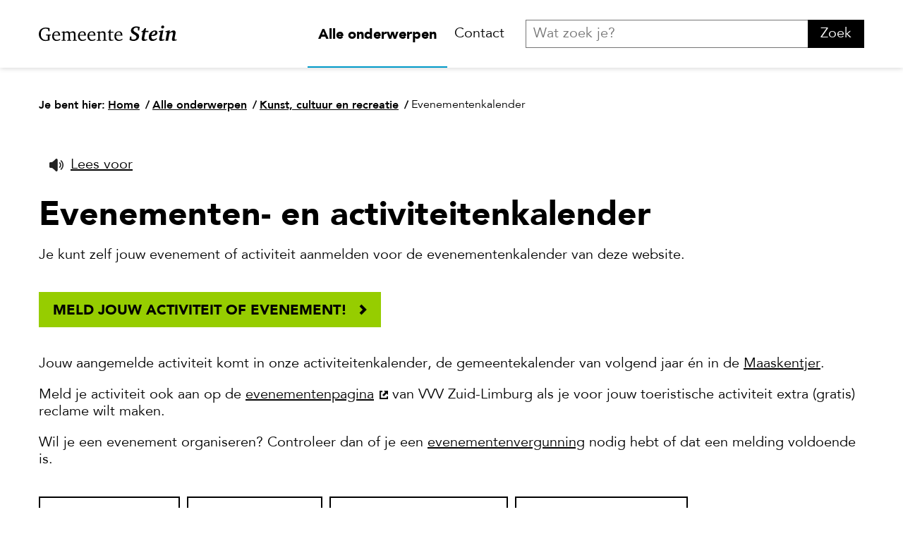

--- FILE ---
content_type: text/html; charset=UTF-8
request_url: https://www.gemeentestein.nl/activiteiten/?start=2023-05-29&until=2023-06-05
body_size: 16855
content:
<!DOCTYPE html>
  <html xmlns="http://www.w3.org/1999/xhtml" class="no-js" xml:lang="nl" lang="nl">
	<head>
		<!--
		Created with Sitebox CMS
		by CARE Internet Services B.V.
		www.sitebox.nl
		-->		
		<meta http-equiv="Content-Type" content="text/html; charset=UTF-8" />
		<title>Evenementen- en activiteitenkalender - Gemeente Stein</title>

		<meta name="viewport" content="width=device-width, initial-scale=1, maximum-scale=1, user-scalable=0" />		
		<meta name="author" content="CARE Internet Services" />
		<meta http-equiv="x-ua-compatible" content="ie=edge" />
		
		<link rel="shortcut icon" type="image/png" href="/data/static/assets/img/favicon.png" />	
		
		
		<!--CSS-->
		<link rel="stylesheet" type="text/css" href="/data/static/assets/css/screen.css" />
		
		
		
		
		
		<script type="text/javascript">
		window._monsido = window._monsido || {
			token: "SjR33Kpuj_7FSRpXSaU7GA",
			statistics: {
				enabled: true,
				cookieLessTracking: false,
				documentTracking: {
					enabled: true,
					documentCls: "monsido_download",
					documentIgnoreCls: "monsido_ignore_download",
					documentExt: [".pdf",".docx",".xlsx",".pptx"],
				},
			},
			heatmap: {
				enabled: true,
			},
		};
		</script>
		<script type="text/javascript" async="async" src="https://app-script.monsido.com/v2/monsido-script.js"></script>
		
	<link rel="alternate" href="/feeds/1/alle-actualiteiten.rss" type="application/rss+xml" title="Alle Actualiteiten" />
<link rel="alternate" href="/feeds/2/toeristische-activiteiten.rss" type="application/rss+xml" title="Toeristische activiteiten" />
<link rel="alternate" href="/feeds/4/actualiteiten-voor-ondernemers.rss" type="application/rss+xml" title="Actualiteiten voor ondernemers" />
<link rel="alternate" href="/feeds/7/actualiteiten-voor-verenigingen.rss" type="application/rss+xml" title="Actualiteiten voor verenigingen" />
<link rel="alternate" href="/feeds/10/actualiteiten-wijkactieprogramma-nieuwdorp.rss" type="application/rss+xml" title="Actualiteiten wijkactieprogramma Nieuwdorp" />
<link rel="alternate" href="/feeds/13/algemene-actualiteiten.rss" type="application/rss+xml" title="Algemene actualiteiten" />
<meta name="generator" content="Sitebox CMS" />
<meta name="description" content="In onze activiteitenkalender zie je wat er de komende periode te beleven is in Stein. " />
<link rel="canonical" href="https://www.gemeentestein.nl/activiteiten/" />
<link href="/data/css_stylesheets/7/daterangepicker.css" rel="stylesheet" />
</head>
	<body>
		<!-- Google tag (gtag.js) -->
		<script async="async" src="https://www.googletagmanager.com/gtag/js?id=G-XSPJTVWDTD"></script>
		<script>
		  window.dataLayer = window.dataLayer || [];
		  function gtag(){dataLayer.push(arguments);}
		  gtag('js', new Date());

		  gtag('config', 'G-XSPJTVWDTD');
		</script>
		
		<ul id="direct_links">
			<li><a href="#content">Direct naar de inhoud</a></li>
			<li><a href="#menu">Direct naar het menu</a></li>
			<li><a href="#search">Direct naar het zoekscherm</a></li>
		</ul>
		
		<div id="container">
		<div id="site_canvas">	
			<div id="header">
				<div class="center_align">
					<a href="https://www.gemeentestein.nl/" class="logo" title="Naar de homepage van Gemeente Stein"><svg xmlns:xlink="http://www.w3.org/1999/xlink" viewBox="0 0 196 23" role="img" aria-label="Logo Gemeente Stein"><use xlink:href="/data/static/assets/svg/output/sprite.svg#logo"></use></svg></a>
					<ul id="menu"><li class="first"><a href="https://www.gemeentestein.nl/alle-onderwerpen" class=" active">Alle onderwerpen</a></li><li class="last"><a href="https://www.gemeentestein.nl/contact/" class="">Contact</a></li></ul>
					<a id="hamburger_icon" title="Mobiele menu tonen" href="#off_canvas"><svg xmlns:xlink="http://www.w3.org/1999/xlink" viewBox="0 0 16 16"><use xlink:href="/data/static/assets/svg/output/sprite.svg#icon_hamburger"></use></svg></a>
					<a id="search_icon" title="Zoekveld tonen" href="#search"><svg xmlns:xlink="http://www.w3.org/1999/xlink" viewBox="0 0 16 16"><use xlink:href="/data/static/assets/svg/output/sprite.svg#icon_search"></use></svg></a>
					<form id="search" class="zoek form" novalidate="novalidate" method="post" action="/zoeken/"><div class="hidden-fields"><input id="search_submitted" type="hidden" name="search_submitted" value="1" /></div><div class="form-content"><input id="q" type="search" name="q" value="" title="Wat zoek je?" placeholder="Wat zoek je?" class="form-input__text" required="required" /><button id="submit">Zoek</button></div></form><div id="sooqrResultsContainer"></div>
					<script nonce="468131a3bca59be5c349ea43f3bbf0fe">
	(function(p,l,o,w,i,n,g) {
		p.GlobalSpotlerNamespace=p.GlobalSpotlerNamespace||[];
		if (p.GlobalSpotlerNamespace.indexOf(i)===-1) {
			p.GlobalSpotlerNamespace.push(i);
			p[i]=function(){
				(p[i].q=p[i].q||[]).push(arguments)
			};
			p[i].q=p[i].q||[];
			n=l.createElement(o);
			g=l.getElementsByTagName(o)[0];
			n.defer=true;
			n.src=w;
			g.parentNode.insertBefore(n,g)
		}
	}(window,document,"script","https://assets.spotlersearch.com/custom/customers/3ddbc054-e0c5-11ea-80e9-0af957e72d14/snippet.js","spotler_search"));
</script>

				</div>
			</div>
			<div id="content">
				<div class="center_align">
	<nav aria-label="Broodkruimel navigatie" class="breadcrumb"><div class="breadcrumb__wrapper"><ol class="breadcrumb__list" itemscope="itemscope" itemtype="http://schema.org/BreadcrumbList"><li itemscope="itemscope" itemprop="itemListElement" itemtype="https://schema.org/ListItem"><span>Je bent hier: </span><a href="/" itemprop="item"><span itemprop="name">Home</span></a><span class="breadcrumb__slash">/</span><meta itemprop="position" content="1" /></li><li itemscope="itemscope" itemprop="itemListElement" itemtype="https://schema.org/ListItem"><a itemprop="item" href="https://www.gemeentestein.nl/alle-onderwerpen"><span itemprop="name">Alle onderwerpen</span></a><span class="breadcrumb__slash">/</span><meta itemprop="position" content="2" /></li><li itemscope="itemscope" itemprop="itemListElement" itemtype="https://schema.org/ListItem"><a itemprop="item" href="https://www.gemeentestein.nl/kunst-cultuur-en-recreatie"><span itemprop="name">Kunst, cultuur en recreatie</span></a><span class="breadcrumb__slash">/</span><meta itemprop="position" content="3" /></li><li itemscope="itemscope" itemprop="itemListElement" itemtype="https://schema.org/ListItem"><a itemprop="item" aria-current="page" href="https://www.gemeentestein.nl/activiteiten/"><span itemprop="name">Evenementenkalender</span></a><span class="breadcrumb__slash">/</span><meta itemprop="position" content="4" /></li></ol></div></nav>
	
	<div class="readspeaker__default">
		<div id="readspeaker__container" class="rs_skip"><a rel="nofollow" class="rsbtn_play" role="button" accesskey="L" onclick="readpage(this.href, 'xp1'); return false;" title="Laat de tekst voorlezen met ReadSpeaker" href="https://app-eu.readspeaker.com/cgi-bin/rsent?customerid=10847&amp;readclass=textToSpeech&amp;lang=nl_nl&amp;url=https%3A%2F%2Fwww.gemeentestein.nl%2Factiviteiten%2F%3Fstart%3D2023-05-29%26until%3D2023-06-05"><span class="readspeaker__button">Lees voor</span></a></div>
		<div id="readspeaker__player"><div id="xp1" class="rs_preserve rs_skip rs_exp"></div></div>
	</div>
	<div class="textToSpeech">
		<div class="section section_content">
			<!--content_start-->
			<h1>Evenementen- en activiteitenkalender</h1><p>Je kunt zelf jouw evenement of activiteit aanmelden voor de evenementenkalender van deze website. </p><p class="actions"><a href="https://www.gemeentestein.nl/formulieren/evenement-toevoegen" class="button">Meld jouw activiteit of evenement!</a></p><p>Jouw aangemelde activiteit komt in onze activiteitenkalender, de gemeentekalender van volgend jaar én in de <a href="https://www.gemeentestein.nl/de-maaskentjer" class="">Maaskentjer</a>.</p>
<p>Meld je activiteit ook aan op de <a href="https://www.visitzuidlimburg.nl/agenda/evenement-aanmelden/" title="Deze link gaat naar een externe website" class=" external">evenementenpagina</a> van VVV Zuid-Limburg als je voor jouw toeristische activiteit extra (gratis) reclame wilt maken.</p>
<p>Wil je een evenement organiseren? Controleer dan of je een <a href="https://www.gemeentestein.nl/vergunningen/evenement-organiseren-melding-of-vergunning" class="">evenementenvergunning</a> nodig hebt of dat een melding voldoende is. </p><p class="actions"><a href="https://www.gemeentestein.nl/activiteiten/" class="button outline">Toon alles</a><a href="https://www.gemeentestein.nl/activiteiten/?start=2026-01-26&amp;until=2026-02-02" class="button outline">Deze week</a><a href="https://www.gemeentestein.nl/activiteiten/?start=2026-02-02&amp;until=2026-02-09" class="button outline">Volgende week</a><a class="button outline date-range">Kies een datum</a></p><p>Er zijn geen evenementen gevonden in de door u gekozen periode.</p><div class="grid"></div>
			<!--content_end-->
		</div>
		<!--Empty paragraph removed.--><hr /><h2 class="info">Tevreden over deze pagina?</h2><p class="info">Heb je vragen naar aanleiding van de informatie op deze pagina? Heb je niet gevonden wat je zocht? Of heb je tips voor ons om deze pagina te verbeteren? Stuur dan een mail naar <a href="mailto:info@gemeentestein.nl" title="Stuur een e-mail aan info@gemeentestein.nl" class="">info@gemeentestein.nl</a> en wij kijken hoe we dit kunnen aanpassen.</p>
	</div>
</div>
			</div>
			<!--footer-->
			<div id="footer">
				<div class="az_index">
					<div class="center_align">
						<h2>AZ-index</h2>
						<ul><li><a href="https://www.gemeentestein.nl/a-z-index/#1" title="Bekijk de A-Z index, letter &quot;1&quot;" class="">1</a></li><li><a href="https://www.gemeentestein.nl/a-z-index/#A" title="Bekijk de A-Z index, letter &quot;A&quot;" class="">A</a></li><li><a href="https://www.gemeentestein.nl/a-z-index/#B" title="Bekijk de A-Z index, letter &quot;B&quot;" class="">B</a></li><li><a href="https://www.gemeentestein.nl/a-z-index/#C" title="Bekijk de A-Z index, letter &quot;C&quot;" class="">C</a></li><li><a href="https://www.gemeentestein.nl/a-z-index/#D" title="Bekijk de A-Z index, letter &quot;D&quot;" class="">D</a></li><li><a href="https://www.gemeentestein.nl/a-z-index/#E" title="Bekijk de A-Z index, letter &quot;E&quot;" class="">E</a></li><li><a href="https://www.gemeentestein.nl/a-z-index/#F" title="Bekijk de A-Z index, letter &quot;F&quot;" class="">F</a></li><li><a href="https://www.gemeentestein.nl/a-z-index/#G" title="Bekijk de A-Z index, letter &quot;G&quot;" class="">G</a></li><li><a href="https://www.gemeentestein.nl/a-z-index/#H" title="Bekijk de A-Z index, letter &quot;H&quot;" class="">H</a></li><li><a href="https://www.gemeentestein.nl/a-z-index/#I" title="Bekijk de A-Z index, letter &quot;I&quot;" class="">I</a></li><li><a href="https://www.gemeentestein.nl/a-z-index/#J" title="Bekijk de A-Z index, letter &quot;J&quot;" class="">J</a></li><li><a href="https://www.gemeentestein.nl/a-z-index/#K" title="Bekijk de A-Z index, letter &quot;K&quot;" class="">K</a></li><li><a href="https://www.gemeentestein.nl/a-z-index/#L" title="Bekijk de A-Z index, letter &quot;L&quot;" class="">L</a></li><li><a href="https://www.gemeentestein.nl/a-z-index/#M" title="Bekijk de A-Z index, letter &quot;M&quot;" class="">M</a></li><li><a href="https://www.gemeentestein.nl/a-z-index/#N" title="Bekijk de A-Z index, letter &quot;N&quot;" class="">N</a></li><li><a href="https://www.gemeentestein.nl/a-z-index/#O" title="Bekijk de A-Z index, letter &quot;O&quot;" class="">O</a></li><li><a href="https://www.gemeentestein.nl/a-z-index/#P" title="Bekijk de A-Z index, letter &quot;P&quot;" class="">P</a></li><li><a href="https://www.gemeentestein.nl/a-z-index/#R" title="Bekijk de A-Z index, letter &quot;R&quot;" class="">R</a></li><li><a href="https://www.gemeentestein.nl/a-z-index/#S" title="Bekijk de A-Z index, letter &quot;S&quot;" class="">S</a></li><li><a href="https://www.gemeentestein.nl/a-z-index/#T" title="Bekijk de A-Z index, letter &quot;T&quot;" class="">T</a></li><li><a href="https://www.gemeentestein.nl/a-z-index/#U" title="Bekijk de A-Z index, letter &quot;U&quot;" class="">U</a></li><li><a href="https://www.gemeentestein.nl/a-z-index/#V" title="Bekijk de A-Z index, letter &quot;V&quot;" class="">V</a></li><li><a href="https://www.gemeentestein.nl/a-z-index/#W" title="Bekijk de A-Z index, letter &quot;W&quot;" class="">W</a></li><li><a href="https://www.gemeentestein.nl/a-z-index/#X" title="Bekijk de A-Z index, letter &quot;X&quot;" class="">X</a></li><li><a href="https://www.gemeentestein.nl/a-z-index/#Y" title="Bekijk de A-Z index, letter &quot;Y&quot;" class="">Y</a></li><li><a href="https://www.gemeentestein.nl/a-z-index/#Z" title="Bekijk de A-Z index, letter &quot;Z&quot;" class="">Z</a></li></ul>
					</div>
				</div>
				<div class="top">
					<div class="center_align">
						<div class="grid">
							<div class="m_bit_100 bit_50">
								<span class="quotes"><svg xmlns:xlink="http://www.w3.org/1999/xlink" viewBox="0 0 100 62" aria-hidden="true"><use href="/data/static/assets/svg/output/sprite.svg#quotes"></use></svg></span>
								<p class="statement">Dat maakt Stein voor mij <br /><span>Stein</span></p>
							</div>
							<div class="m_bit_100 bit_50">
								<div class="grid"><div class="bit_33"><h2>Over deze website</h2><ul><li class="first"><a href="https://www.gemeentestein.nl/over-deze-website" class="">Over deze website</a></li><li><a href="https://www.gemeentestein.nl/huisregels" class="">Huisregels </a></li><li><a href="https://www.gemeentestein.nl/privacy" class="">Privacy</a></li><li><a href="https://www.gemeentestein.nl/nieuwsbrief" class="">Nieuwsbrief</a></li><li><a href="https://gemeentestein.archiefweb.eu/#archive" title="Deze link gaat naar een externe website" class=" external">Archief website</a></li><li class="last"><a href="https://www.gemeentestein.nl/over-deze-website/translate-this-website" lang="en" class="" xml:lang="en">Translate this website</a></li></ul></div><div class="bit_33"><h2>Social Media</h2><ul><li class="first"><a href="https://www.facebook.com/datmaaktsteinvoormij" title="Deze link gaat naar een externe website" class=" external">Facebook</a></li><li><a href="https://www.instagram.com/gemeente_stein/" title="Deze link gaat naar een externe website" class=" external">Instagram</a></li><li><a href="https://www.linkedin.com/company/gemeente-stein./" title="Deze link gaat naar een externe website" class=" external">LinkedIn</a></li><li><a href="https://twitter.com/Gemeente_Stein" title="Deze link gaat naar een externe website" class=" external">X</a></li><li class="last"><a href="https://www.youtube.com/user/SteinGemeente" title="Deze link gaat naar een externe website" class=" external">YouTube</a></li></ul></div><div class="bit_33"><h2>Doelgroepen</h2><ul><li class="first"><a href="https://www.gemeentestein.nl/alle-onderwerpen" class="">Alle onderwerpen</a></li><li><a href="https://www.gemeentestein.nl/ondernemers/" class="">Ondernemers</a></li><li><a href="https://www.gemeentestein.nl/organisatie/" class="">Organisatie</a></li><li><a href="https://www.hartvandemaasvallei.nl/" title="Deze link gaat naar een externe website" class=" external">Toeristische info</a></li><li class="last"><a href="https://www.datmaaktsteinvoormij.nl/" title="Deze link gaat naar een externe website" class=" external">Datmaaktsteinvoormij.nl</a></li></ul></div></div>
								<p><a href="https://www.gemeentestein.nl/contact/" class="button outline">Contact met de gemeente</a></p>
							</div>
						</div>
					</div>
				</div>
				<div class="bottom">
					<div class="center_align">
						<a href="https://www.gemeentestein.nl/" class="logo"><svg xmlns:xlink="http://www.w3.org/1999/xlink" viewBox="0 0 196 23" role="img" aria-label="Logo Gemeente Stein"><use xlink:href="/data/static/assets/svg/output/sprite.svg#logo"></use></svg></a>
					</div>
				</div>
			</div>
			<!--off_canvas-->
			<div id="off_canvas">
				<a id="close" title="Mobiele menu sluiten" href="#container"><svg xmlns:xlink="http://www.w3.org/1999/xlink" viewBox="0 0 16 16"><use xlink:href="/data/static/assets/svg/output/sprite.svg#icon_close"></use></svg></a>
				<ul id="off_canvas_menu"><li class="first"><a href="https://www.gemeentestein.nl/alle-onderwerpen" class=" active">Alle onderwerpen</a></li><li class="last"><a href="https://www.gemeentestein.nl/contact/" class="">Contact</a></li></ul>
			</div>
		</div>
	</div>
	<!--Javascript-->
	<script type="text/javascript" src="/data/static/assets/js/output.js"></script>
	<!--<sitebox:script language="javascript" object-id="7"/>-->
	<script src="/data/javascripts/8/daterangepickermin.js"></script>
	<script src="/data/javascripts/9/evenementenkalender-date-picker.js"></script>
	
	
		
	<script src="//cdn1.readspeaker.com/script/10847/webReader/webReader.js?pids=wr"></script>
</body>
</html>


--- FILE ---
content_type: text/css
request_url: https://www.gemeentestein.nl/data/static/assets/css/screen.css
body_size: 72785
content:
/*! normalize.css v4.1.1 | MIT License | github.com/necolas/normalize.css */@import"//hello.myfonts.net/count/34cf9f";html{font-family:sans-serif;-ms-text-size-adjust:100%;-webkit-text-size-adjust:100%}body{margin:0}article,aside,details,figcaption,figure,footer,header,main,menu,nav,section,summary{display:block}audio,canvas,progress,video{display:inline-block}audio:not([controls]){display:none;height:0}progress{vertical-align:baseline}template,[hidden]{display:none}a{background-color:rgba(0,0,0,0);-webkit-text-decoration-skip:objects}a:active,a:hover{outline-width:0}abbr[title]{border-bottom:none;text-decoration:underline;-webkit-text-decoration:underline dotted;text-decoration:underline dotted}b,strong{font-weight:inherit}b,strong{font-weight:bolder}dfn{font-style:italic}h1{font-size:2em;margin:.67em 0}mark{background-color:#ff0;color:#000}small{font-size:80%}sub,sup{font-size:75%;line-height:0;position:relative;vertical-align:baseline}sub{bottom:-0.25em}sup{top:-0.5em}img{border-style:none}svg:not(:root){overflow:hidden}code,kbd,pre,samp{font-family:monospace,monospace;font-size:1em}figure{margin:1em 40px}hr{box-sizing:content-box;height:0;overflow:visible}button,input,select,textarea{font:inherit;margin:0}optgroup{font-weight:bold}button,input{overflow:visible}button,select{text-transform:none}button,html [type=button],[type=reset],[type=submit]{-webkit-appearance:button}button::-moz-focus-inner,[type=button]::-moz-focus-inner,[type=reset]::-moz-focus-inner,[type=submit]::-moz-focus-inner{border-style:none;padding:0}button:-moz-focusring,[type=button]:-moz-focusring,[type=reset]:-moz-focusring,[type=submit]:-moz-focusring{outline:1px dotted ButtonText}fieldset{border:1px solid silver;margin:0 2px;padding:.35em .625em .75em}legend{box-sizing:border-box;color:inherit;display:table;max-width:100%;padding:0;white-space:normal}textarea{overflow:auto}[type=checkbox],[type=radio]{box-sizing:border-box;padding:0}[type=number]::-webkit-inner-spin-button,[type=number]::-webkit-outer-spin-button{height:auto}[type=search]{-webkit-appearance:textfield;outline-offset:-2px}[type=search]::-webkit-search-cancel-button,[type=search]::-webkit-search-decoration{-webkit-appearance:none}::-webkit-input-placeholder{color:inherit;opacity:.54}::-webkit-file-upload-button{-webkit-appearance:button;font:inherit}@font-face{font-family:"Avenir";font-weight:normal;src:url("/data/static/assets/fonts/34CF9F_6_0.eot");src:url("/data/static/assets/fonts/34CF9F_6_0.eot?#iefix") format("embedded-opentype"),url("/data/static/assets/fonts/34CF9F_6_0.woff2") format("woff2"),url("/data/static/assets/fonts/34CF9F_6_0.woff") format("woff"),url("/data/static/assets/fonts/34CF9F_6_0.ttf") format("truetype")}@font-face{font-family:"Avenir";font-weight:normal;font-style:italic;src:url("/data/static/assets/fonts/34CF9F_3_0.eot");src:url("/data/static/assets/fonts/34CF9F_3_0.eot?#iefix") format("embedded-opentype"),url("/data/static/assets/fonts/34CF9F_3_0.woff2") format("woff2"),url("/data/static/assets/fonts/34CF9F_3_0.woff") format("woff"),url("/data/static/assets/fonts/34CF9F_3_0.ttf") format("truetype")}@font-face{font-family:"Avenir";font-weight:500;src:url("/data/static/assets/fonts/34CF9F_1_0.eot");src:url("/data/static/assets/fonts/34CF9F_1_0.eot?#iefix") format("embedded-opentype"),url("/data/static/assets/fonts/34CF9F_1_0.woff2") format("woff2"),url("/data/static/assets/fonts/34CF9F_1_0.woff") format("woff"),url("/data/static/assets/fonts/34CF9F_1_0.ttf") format("truetype")}@font-face{font-family:"Avenir";font-weight:500;font-style:italic;src:url("/data/static/assets/fonts/34CF9F_A_0.eot");src:url("/data/static/assets/fonts/34CF9F_A_0.eot?#iefix") format("embedded-opentype"),url("/data/static/assets/fonts/34CF9F_A_0.woff2") format("woff2"),url("/data/static/assets/fonts/34CF9F_A_0.woff") format("woff"),url("/data/static/assets/fonts/34CF9F_A_0.ttf") format("truetype")}@font-face{font-family:"Avenir";font-weight:300;src:url("/data/static/assets/fonts/34CF9F_7_0.eot");src:url("/data/static/assets/fonts/34CF9F_7_0.eot?#iefix") format("embedded-opentype"),url("/data/static/assets/fonts/34CF9F_7_0.woff2") format("woff2"),url("/data/static/assets/fonts/34CF9F_7_0.woff") format("woff"),url("/data/static/assets/fonts/34CF9F_7_0.ttf") format("truetype")}@font-face{font-family:"Avenir";font-weight:300;font-style:italic;src:url("/data/static/assets/fonts/34CF9F_9_0.eot");src:url("/data/static/assets/fonts/34CF9F_9_0.eot?#iefix") format("embedded-opentype"),url("/data/static/assets/fonts/34CF9F_9_0.woff2") format("woff2"),url("/data/static/assets/fonts/34CF9F_9_0.woff") format("woff"),url("/data/static/assets/fonts/34CF9F_9_0.ttf") format("truetype")}@font-face{font-family:"Avenir";font-weight:600;src:url("/data/static/assets/fonts/34CF9F_0_0.eot");src:url("/data/static/assets/fonts/34CF9F_0_0.eot?#iefix") format("embedded-opentype"),url("/data/static/assets/fonts/34CF9F_0_0.woff2") format("woff2"),url("/data/static/assets/fonts/34CF9F_0_0.woff") format("woff"),url("/data/static/assets/fonts/34CF9F_0_0.ttf") format("truetype")}@font-face{font-family:"Avenir";font-weight:600;font-style:italic;src:url("/data/static/assets/fonts/34CF9F_2_0.eot");src:url("/data/static/assets/fonts/34CF9F_2_0.eot?#iefix") format("embedded-opentype"),url("/data/static/assets/fonts/34CF9F_2_0.woff2") format("woff2"),url("/data/static/assets/fonts/34CF9F_2_0.woff") format("woff"),url("/data/static/assets/fonts/34CF9F_2_0.ttf") format("truetype")}@font-face{font-family:"Avenir";font-weight:700;src:url("/data/static/assets/fonts/34CF9F_B_0.eot");src:url("/data/static/assets/fonts/34CF9F_B_0.eot?#iefix") format("embedded-opentype"),url("/data/static/assets/fonts/34CF9F_B_0.woff2") format("woff2"),url("/data/static/assets/fonts/34CF9F_B_0.woff") format("woff"),url("/data/static/assets/fonts/34CF9F_B_0.ttf") format("truetype")}@font-face{font-family:"Avenir";font-weight:700;font-style:italic;src:url("/data/static/assets/fonts/34CF9F_5_0.eot");src:url("/data/static/assets/fonts/34CF9F_5_0.eot?#iefix") format("embedded-opentype"),url("/data/static/assets/fonts/34CF9F_5_0.woff2") format("woff2"),url("/data/static/assets/fonts/34CF9F_5_0.woff") format("woff"),url("/data/static/assets/fonts/34CF9F_5_0.ttf") format("truetype")}@font-face{font-family:"Avenir";font-weight:800;src:url("/data/static/assets/fonts/34CF9F_4_0.eot");src:url("/data/static/assets/fonts/34CF9F_4_0.eot?#iefix") format("embedded-opentype"),url("/data/static/assets/fonts/34CF9F_4_0.woff2") format("woff2"),url("/data/static/assets/fonts/34CF9F_4_0.woff") format("woff"),url("/data/static/assets/fonts/34CF9F_4_0.ttf") format("truetype")}@font-face{font-family:"Avenir";font-weight:800;font-style:italic;src:url("/data/static/assets/fonts/34CF9F_8_0.eot");src:url("/data/static/assets/fonts/34CF9F_8_0.eot?#iefix") format("embedded-opentype"),url("/data/static/assets/fonts/34CF9F_8_0.woff2") format("woff2"),url("/data/static/assets/fonts/34CF9F_8_0.woff") format("woff"),url("/data/static/assets/fonts/34CF9F_8_0.ttf") format("truetype")}*{box-sizing:border-box;overflow-wrap:break-word;word-wrap:break-word;word-break:break-all;word-break:break-word}body{background-color:#fff;background-repeat:repeat-x;background-position:left top}img{max-width:100%;height:auto}.image img{vertical-align:top}div.video iframe{max-width:100%}div.image.center img{display:block;margin-left:auto;margin-right:auto}img.left{float:left;margin-right:1em;margin-bottom:1em}img.right{float:right;margin-left:1em;margin-bottom:1em}span.icon svg{vertical-align:top}div.meenemen{background-color:#dff1f5;padding:1em;margin-bottom:3em}div.meenemen h2,div.meenemen h3{margin-top:0}div.meenemen p:last-child,div.meenemen ul:last-child{margin-bottom:0}div.meenemen ul li:last-child{margin-bottom:0}div.meenemen a:hover,div.meenemen a:focus{color:#007598}.content{margin-bottom:2.5em}#direct_links{margin:0;padding:0}#direct_links li{margin:0;padding:0;list-style-type:none}#direct_links li a{position:absolute;left:-9999px;text-align:center;display:block;background:#6e1e82;color:#fff;padding:.5em 0}#direct_links li a:focus{position:static}main.main{max-width:40em;min-height:580px}#google_map,#google_map_detail{width:640px;max-width:100%;min-height:400px;margin-bottom:1em}#google_map_detail{height:auto;min-height:0}div.top_right_image{position:absolute;right:0;top:8em;min-width:16em;max-width:24em;height:auto;z-index:-1;text-align:right}div.top_right_image span.quotes{width:5em;height:3.5em;position:absolute;top:0;left:0;margin-top:-2em;margin-left:2em}div.top_right_image span.quotes svg{fill:#ffeb00;vertical-align:top}div.top_right_image img{vertical-align:top}div.grid+div.az_index{margin-top:3em;margin-bottom:3em}@media screen and (max-width: 1460px){div.top_right_image{min-width:12em;max-width:16em}}@media screen and (max-width: 1230px){div.top_right_image{display:none}}*{box-sizing:border-box}body{position:relative;width:100%}.center_align{max-width:60em;margin:0 auto;padding:0em .75em}#container{overflow:hidden}@media screen and (max-width: 1230px){.center_align{width:50em;max-width:100%}}@media screen and (max-width: 720px){.center_align{padding:0em 1em}}.grid{margin:0 -0.75em;clear:both}[class*=bit_]{float:left;padding:0 .75em}.grid:after{content:"";display:block;clear:both}.bit_100{width:100%}.bit_75{width:75%}.bit_66{width:66.6666666667%}.bit_60{width:60%}.bit_50{width:50%}.bit_40{width:40%}.bit_33{width:33.3333333333%}.bit_25{width:25%}.bit_20{width:20%}.bit_left{float:left !important}.bit_right{float:right !important}.bit_50:nth-child(2n+1){clear:both}.bit_33:nth-child(3n+4){clear:both}@media screen and (max-width: 1024px){.m_bit_100{width:100%}}@media screen and (max-width: 720px){.bit_50:nth-child(2n+1){clear:none}.bit_33:nth-child(3n+4){clear:none}.m_bit_100{width:100%}.m_bit_50{width:50%}.m_bit_50:nth-child(2n+1){clear:both}}@media screen and (max-width: 640px){.s_bit_100{width:100%}}.hide{display:none}.center{text-align:center}.hidden{position:absolute;overflow:hidden;height:1px;width:1px;clip:rect(1px, 1px, 1px, 1px);white-space:nowrap;word-wrap:normal}.sr-only{position:absolute;overflow:hidden;height:1px;width:1px;clip:rect(1px, 1px, 1px, 1px);white-space:nowrap;word-wrap:normal}.button{background-color:#96cd00;color:#000;display:inline-block;padding:.5em 1em;line-height:1.5;text-decoration:none;cursor:pointer;text-transform:uppercase;font-weight:900;padding-right:2.4em;background-image:url("/data/static/assets/img/button_chevron_black.png");background-size:.55em .8em;background-position:right 1em center;background-repeat:no-repeat;margin-right:.5em}.button:hover,.button:focus{background-color:#719a00;text-decoration:none;color:#000}.button.external{padding:.5em 1em;padding-right:2.4em;background-image:url("/data/static/assets/img/button_chevron_black.png");background-size:.55em .8em;background-position:right 1em center}.button.black{background-color:#000;color:#fff;background-image:url("/data/static/assets/img/button_chevron_blue.png")}.button.black:hover,.button.black:focus{background-color:#000}.button.sec,.button.back{background-color:rgba(0,0,0,0);border:2px solid #000;color:#000;padding:.4em 1em;background-image:none}.button.sec:hover,.button.back:hover,.button.sec:focus,.button.back:focus{background-color:#eee}.button.outline{background-color:rgba(0,0,0,0);border:2px solid #000;color:#000;padding-top:.4em;padding-bottom:.4em;background-image:url("/data/static/assets/img/button_chevron_black.png")}.button.outline:hover,.button.outline:focus{background-color:#000;border-color:rgba(0,0,0,0);color:#fff;background-image:url("/data/static/assets/img/button_chevron_white.png")}.button.link{border:none;color:#000;padding:0;display:inline;text-transform:none;background:none;font-weight:500;text-decoration:underline}.button.link.external{padding-left:0;background-color:rgba(0,0,0,0);padding-right:1em;background-image:url("/data/static/assets/img/icon_external.png");background-repeat:no-repeat;background-position:right center;background-size:.6em .6em}.button.link:hover,.button.link:focus{text-decoration:underline;color:#00aadc}.button.full{clear:both;width:100%;display:block;background-color:rgba(0,0,0,0);border:2px solid #000;padding-top:.4em;padding-bottom:.4em;text-align:center;padding-right:0;padding-left:0;color:#000;background-image:none}.button.full:after{content:"";display:inline-block;margin-left:.5em;width:.55em;height:.8em;background-image:url("/data/static/assets/img/button_chevron_black.png");background-size:.55em .8em;background-position:center center;background-repeat:no-repeat}.button.full:hover,.button.full:focus{border-color:#000;color:#fff;background-color:#000}.button.full:hover:after,.button.full:focus:after{background-image:url("/data/static/assets/img/button_chevron_white.png")}.button.blue{background-color:#00aadc;color:#000;background-image:url("/data/static/assets/img/button_chevron_black.png");background-size:.55em .8em}.button.blue.outline:hover{border-color:#000;color:#fff}.button.purple{background-color:#6e1e82;color:#fff;background-image:url("/data/static/assets/img/button_chevron_white.png");background-size:.55em .8em}div.contact_block .button{min-width:18em}.button.blue:hover,.button.blue:focus{background-color:#0083a9;text-decoration:none;color:#000}.button.green{background-color:#5c7d00;color:#fff;background-image:url("/data/static/assets/img/button_chevron_white.png");background-size:.55em .8em}.button.green:hover,.button.green:focus{background-color:#719a00}@media screen and (max-width: 480px){.button{display:block}.button.link{display:block;margin:1em 0;padding:0}}body{font-size:20px;font-family:"Avenir",Helvetica,Arial,sans_serif;color:#000}h1,h2,h3,h4,h5,h6{font-family:"Avenir",Helvetica,Arial,sans_serif;color:#000}p+h3,table+h3,ul+h3,ol+h3{margin-top:2.5em}p+h2,table+h2,ul+h2,ol+h2,div.persoon+h2{margin-top:1.5em}h1{margin-top:0;font-weight:900;font-size:2.4em;margin:.75em 0em .5em 0;line-height:1}h2{font-size:1.6em;font-weight:900;margin-bottom:.5em;clear:both}h3{font-size:1.2em;margin-bottom:.75em}h3+p,h3+ul,h3+table{margin-top:0}a{color:#000}a:hover,a:focus{color:#0080a5}a.external{padding-right:1em;background-image:url("/data/static/assets/img/icon_external.png");background-repeat:no-repeat;background-position:right center;background-size:.6em .6em}a:hover,a:focus{text-decoration:underline}p.actions{margin:2em 0}p.intro{font-weight:700}div.notification{background:#fbea8c}div.notification p{font-size:1.1em;padding:1em;margin:0;text-align:center;font-style:italic;font-weight:700}h1+span.date{font-weight:900;display:block;float:none}h1+span.date+h2{clear:both;margin-top:2.5em}p.care{background-color:#6e1e82;color:#fff;padding:.5em 1em;border-radius:10px}code{background:#222;color:#fff;display:inline-block;padding:4px 10px;border-radius:4px;margin:.25em 0}p.pagination{margin:1em 0;font-weight:600}p.pagination a,p.pagination span{padding:.5em .5em .4em .5em;margin:0 .2em;display:inline-block;line-height:1}p.pagination a{background-color:#eee;text-decoration:none;color:#000}p.pagination a:hover,p.pagination a:focus{background-color:#ccc;text-decoration:underline}p.pagination span.active{background-color:#007fa4;color:#fff}figcaption{font-style:italic;font-size:.75em;margin-top:4px}p.opening_hours span.time{font-weight:800}dl{display:flex;flex-wrap:wrap;margin-top:1.6em}dl>div{flex:0 0 100%;display:flex;flex-wrap:wrap}dt{font-weight:bold;text-align:right;line-height:1.8;flex:1 0 220px;color:#000;font-family:"Avenir",Helvetica,Arial,sans_serif;text-align:left}dt:after{content:":"}dd{line-height:1.8;color:#000;margin-left:0;padding:0;flex:0 1 calc(100% - 220px)}@media screen and (max-width: 1000px){body{font-size:16px}}ul{padding-left:0}ul li{margin-bottom:.6em;list-style-type:none;padding-left:1em;background-image:url("/data/static/assets/img/button_chevron_blue.png");background-size:.55em .8em;background-position:0em .08em;background-repeat:no-repeat}ul ol li{padding-left:0;background-image:none;list-style-type:decimal;list-style-position:inline}ol{padding-left:1.25em}ol li{margin-bottom:.6em}ul.events li.event{padding-left:0;border-top:dotted .2em #3a3a3a;margin-bottom:0;list-style-type:none;background-image:none}ul.events li.event a.link{padding-top:.6em;padding-left:12em;padding-right:7em;padding-bottom:.6em;position:relative;display:block;text-decoration:none}ul.events li.event a.link:hover{text-decoration:none;color:#000;background-color:#00aadc}ul.events li.event a.link:hover p.location-and-organiser{color:inherit}ul.events li.event p.date{width:12em;position:absolute;left:0;top:.6em;margin-top:.2em}ul.events li.event p.date span.full{font-weight:800;font-size:1.2em;display:block;margin-bottom:.25em}ul.events li.event p.date span.day{font-size:1em;font-weight:normal;display:block}ul.events li.event p.title{font-size:2em;font-weight:800;margin:0}ul.events li.event p.title a{text-decoration:none}ul.events li.event p.location-and-organiser{margin:1em 0;color:#666;font-size:.875em}ul.events li.event p.subtitle{margin-top:.5em;font-size:1em;font-weight:normal}ul.events li.event p.subtitle a{color:#00aadc}ul.events li.event p.duration{position:absolute;right:0;top:.6em;margin-top:.2em}ul.events li.event:last-child{border-bottom:dotted .2em #3a3a3a;margin-bottom:0}li ul,li ol{margin-top:.6em}ul.chevron{padding-left:0}ul.chevron li{list-style-type:none;padding-left:1em;background-image:url("/data/static/assets/img/button_chevron_blue.png");background-size:.55em .8em;background-position:0em .1em;background-repeat:no-repeat}ul.sitemap,ul.clean{padding-left:0}ul.sitemap li,ul.clean li{list-style-type:none}ul.anchor_links,ul.anchor{padding-left:0}ul.anchor_links li,ul.anchor li{margin:0;border-bottom:2px solid #00aadc;margin-bottom:2px;padding-left:1em;list-style-type:none;background-image:url("/data/static/assets/img/button_chevron_blue.png");background-size:.55em .8em;background-position:0em .4em;background-repeat:no-repeat}ul.anchor_links li a,ul.anchor li a{padding:.25em 0;display:block;text-decoration:none}ul.anchor_links li:last-child,ul.anchor li:last-child{border-bottom:none}ul.toptasks{padding-left:0;margin-left:-0.75em;margin-right:-0.75em;line-height:2;margin-bottom:1.5em;display:flex;flex-wrap:wrap}ul.toptasks li{flex-basis:50%;padding:0em .75em;background-image:none;list-style-type:none;margin:0}ul.toptasks li a{color:#000;display:block;box-shadow:0px 1px 0px 0px #8f8f8f;text-decoration:none;padding-right:1em;background-image:url("/data/static/assets/img/button_chevron_black.png");background-size:.55em .8em;background-position:right top 10px;background-repeat:no-repeat;height:100%}ul.toptasks li a:hover,ul.toptasks li a:focus{background-image:url("/data/static/assets/img/button_chevron_blue.png");text-decoration:underline;color:#00aadc}ul.toptasks li:nth-last-of-type(-n+2) a{box-shadow:none}ul.toptasks:after{content:"";display:block;clear:both}ol.map-locations{padding-left:0}ol.map-locations li{margin:0;border-bottom:2px solid #00aadc;margin-bottom:2px;list-style-position:inside}ol.map-locations li a{padding:.25em 0;display:inline-block;text-decoration:none}ol.map-locations li:last-child{border-bottom:none}@media screen and (max-width: 720px){ul.toptasks{margin-bottom:1em}}@media screen and (max-width: 640px){ul.toptasks{margin-left:0;margin-right:0}ul.toptasks li{flex-basis:100%;padding-left:0;padding-right:0;border-bottom:1px solid #8f8f8f;margin-bottom:1px}ul.toptasks li:last-child{border-bottom:none}}table{border-collapse:collapse;margin-top:1em;margin-bottom:1em;width:100%}table caption{text-align:left;margin-bottom:.5em;font-size:1.2em;margin-bottom:.75em;font-weight:bold}table th{font-weight:bold}table td,table th{border:none;line-height:1.3;padding:.4em;text-align:left;vertical-align:top}table th.number,table td.number{text-align:right}table thead tr{background-color:#dff1f5}table tbody th{width:40%}table tbody tr{border-bottom:1px solid #8f8f8f}table.openingstijden tr.even{background-color:#eee}table.openingstijden tr.today{font-weight:bold;background-color:#7fffd4}table.openingstijden tr.exception{background:#ffeb00}@media only screen and (max-width: 760px),(min-device-width: 768px)and (max-device-width: 1024px){table thead,table tbody,table th,table td,table tr{display:block}table thead tr{position:absolute;overflow:hidden;height:1px;width:1px;clip:rect(1px, 1px, 1px, 1px);white-space:nowrap;word-wrap:normal}table tr{border:1px solid #ccc}table tr:nth-child(odd){background-color:#eee}table td{border:none;position:relative;padding-left:40%;min-height:2em;word-break:break-word}table td:before{position:absolute;top:6px;left:6px;width:36%;padding-right:10px;word-wrap:break-word;font-weight:bold}td:before{content:attr(title)}}form{margin:1em 0}form label:valid{color:green}form label:invalid{color:red}form .hidden-fields{display:none}form fieldset{margin-left:0;margin-right:0}form fieldset.no-markup{margin:0;padding:0;border:none;background:rgba(0,0,0,0)}form fieldset.no-markup legend{display:none}form legend{padding-left:10px;padding-right:10px;text-transform:capitalize;font-weight:bold}form input,form select,form textarea{color:#000;border:1px solid #8f8f8f;margin-bottom:.3em}form input{display:inline-block}form select{vertical-align:top}form textarea{vertical-align:top}form label{display:inline-block;margin-right:.5em;margin-bottom:1em}form input[type=file]{border:none;max-width:280px;display:inline-block}form input[type=radio],form input[type=checkbox]{vertical-align:top;margin-right:.5em}form input[type=radio]+label,form input[type=checkbox]+label{cursor:pointer;margin-bottom:1em;margin-right:.5em}form input[type=radio]+label:before{background-position:0px 0px}form input[type=radio]:checked+label:before{background-position:-20px 0px}form input[type=checkbox]+label:before{background-position:-40px 0px}form input[type=checkbox]:checked+label:before{background-position:-60px 0px}form input[type=text],form input[type=email],form input[type=password],form input[type=month],form input[type=time],form input[type=datetime],form input[type=week],form input[type=number],form input[type=search],form input[type=tel],form input[type=url],form textarea{padding:.25em .5em}form input[type=button],form input[type=submit],form button[type=submit]{background-color:#000;color:#fff;border:none;padding:.5em 1em;cursor:pointer}form .timepicker{display:none;width:60px;height:200px;overflow:auto;border:2px solid #8f8f8f;position:absolute;background:#fff}form .timepicker ul{margin:0;padding:0}form #time:focus+.timepicker,form #time:active+.timepicker{display:block}form .multi-line-field{display:inline-block;vertical-align:top}form .multi-line-field label{width:auto;margin-bottom:1em}form ::-webkit-input-placeholder{color:#000;opacity:.5}form ::-moz-placeholder{color:#000;opacity:.5}form :-ms-input-placeholder{color:#000;opacity:.5}form :-moz-placeholder{color:#000;opacity:.5}form.stacked label{display:block;margin-bottom:.5em}form.stacked input[type=radio]+label,form.stacked input[type=checkbox]+label{display:inline-block}form.stacked .multi-line-field{display:block}form.stacked .multi-line-field label,form.stacked .multi-line-field input[type=radio]+label,form.stacked .multi-line-field input[type=checkbox]+label{margin-bottom:.5em}form.aligned label{display:inline-block;margin-right:1em;width:10em}form.aligned input[type=radio]+label,form.aligned input[type=checkbox]+label{width:auto}form.aligned .multi-line-field label{width:auto}form.aligned .group-indented{margin-left:11em}.accordion{border-top:2px solid #ffeb00;margin-bottom:42px}.accordion>h2{font-size:1.3em;margin:0;border-bottom:2px solid #ffeb00}.accordion>h2.active{border-bottom:0}.accordion>h2.active button:after{background-image:url("/data/static/assets/svg/raw/icon-minus.svg")}.accordion>h2 button{padding:.6em 3em .6em 0;position:relative;background:none;border:none;width:100%;text-align:left}.accordion>h2 button:after{content:"";position:absolute;right:1em;bottom:calc(50% - 11px);background-image:url("/data/static/assets/svg/raw/icon-plus.svg");background-repeat:no-repeat;background-position:center;width:22px;height:22px;display:block}.accordion>div{display:none;padding:.5em 0 1em 0}.accordion>div:after{content:"";display:table;clear:both}.accordion>div.active{display:block;border-bottom:2px solid #ffeb00}@media screen and (max-width: 940px){.accordion>h2 button:after{width:18px;height:18px}}.polls{margin-top:20px;margin-bottom:20px}.polls__polls{display:flex;flex-wrap:wrap;align-items:stretch;gap:23px}.polls__container{width:48%;box-shadow:4px 0 0 0 #ffeb00}.polls__poll{padding:20px}.polls__img{border-radius:0px;width:auto;margin:-20px -20px 0 -20px;background-color:#ffeb00;margin-bottom:1em;background-image:url("/data/static/assets/img/no_image_quotes.png");background-position:center center;background-repeat:no-repeat;overflow:hidden}.polls__img img{vertical-align:top;outline:none;border:none}.polls__svg{display:block}.polls__question,.polls__reactions{font-weight:bold;margin-bottom:1em;display:block;width:auto}.polls__form{margin:0}.polls__option{flex:0 0 110px;margin:10px 0;position:relative}.polls__option:last-child{margin-right:0}.polls__reaction{padding-bottom:10px;border-bottom:2px solid #009ac8}.polls__button{position:relative;display:block;padding:8px 8px 10px 36px !important;color:#6e1e82 !important;border:1px solid #8f8f8f !important;border-radius:0px;transition:border ease-out 300ms;background-color:#fff !important;width:100%;text-align:left}.polls__button:hover,.polls__button:focus{border:1px solid #00aadc !important;transition:border ease-out 300ms}.polls__button:before{content:none !important}.polls__icon{width:18px;height:18px;top:11px;left:11px;position:absolute}.polls__count{font-size:.75em}.polls__progressbar{display:flex;margin-bottom:4px}.polls__progressbar:last-child{margin-bottom:0}.polls__plabel{margin:0;flex:0 0 66px;padding-right:8px}.polls__bar{width:auto;margin:8px 0 0 0;height:12px;background:#8f8f8f;border-radius:6px;flex:1 0 auto;line-height:1}.polls__bar span{background-color:#6e1e82;border-radius:6px;height:12px;display:block}.polls__percent{flex:0 0 50px;margin:0;padding-left:8px}@media screen and (max-width: 606px){.polls__container{flex:0 0 100%}.polls__img img{width:100%}}#header{background-color:#fff;box-shadow:0px 0px 8px 0px rgba(0,0,0,.2);position:relative;z-index:10}#header div.center_align{position:relative}#header div.center_align a.logo{display:inline-block;width:9.8em;height:1.2em;margin-top:1.8em;margin-bottom:1.8em;vertical-align:top}#header div.center_align a.logo svg{fill:#000;vertical-align:top}#header div.center_align ul{margin:0 25em 0 0;padding:0;font-weight:900;float:right}#header div.center_align ul li{list-style-type:none;float:left;margin:0;padding:0;background-image:none}#header div.center_align ul li a{color:#000;display:block;margin:0;height:4.8em;line-height:4.8em;padding:0em .5em;text-decoration:none;background-image:none !important}#header div.center_align ul li a:hover,#header div.center_align ul li a:focus{color:#000;background-color:#00aadc}#header div.center_align ul li a.active{margin:0;height:4.8em;line-height:4.8em;padding:0em .75em;color:#000;border-bottom:2px solid #009ac8}#header div.center_align ul li a.active:hover,#header div.center_align ul li a.active:focus{background-color:rgba(0,0,0,0);color:#000}#header div.center_align ul li:last-child a{font-weight:normal}#header div.center_align #hamburger_icon{position:absolute;top:1.9em;right:2em;display:none;width:1em;height:1em;cursor:pointer}#header div.center_align #search_icon{position:absolute;top:1.9em;right:1.25em;display:none;width:1em;height:1em;cursor:pointer}#header div.center_align #search{width:24em;height:2em;background-color:#eee;position:absolute;right:.75em;top:1.4em;margin:0}#header div.center_align #search #q{border:none;background-color:#fff;margin:0;padding:0 4em 0 .5em;height:2em;width:100%;border:1px solid #767676}#header div.center_align #search #q::-moz-placeholder{color:#767676;opacity:1}#header div.center_align #search #q::placeholder{color:#767676;opacity:1}#header div.center_align #search #q:-ms-input-placeholder{color:#767676}#header div.center_align #search #q::-ms-input-placeholder{color:#767676}#header div.center_align #search #submit{background:#000;border:none;color:#fff;position:absolute;right:0;top:0;height:2em;width:4em;margin:0;padding:0;border-radius:0}@media screen and (max-width: 1230px){#header div.center_align{width:auto;padding:0em 2em}#header div.center_align ul{margin-right:1em}#header div.center_align #search_icon{display:block}#header div.center_align #search{position:relative;width:auto;margin:0em -2em;height:0;overflow:hidden;clear:both;left:auto;right:auto;top:auto;transition:height 300ms ease,box-shadow 300ms ease}#header div.center_align #search #q{height:3em;padding-right:5em;font-size:16px !important}#header div.center_align #search #submit{height:3em;width:5em}#header div.center_align #search.show{height:3em;box-shadow:0px 0px 500px 500px rgba(0,0,0,.5)}}@media screen and (max-width: 1000px){#header div.center_align #search_icon{right:1.5em}}@media screen and (max-width: 870px){#header div.center_align ul{margin-right:2em}}@media screen and (max-width: 720px){#header div.center_align{padding:0em 1em}#header div.center_align ul{display:none}#header div.center_align #search{margin:0 -1em}#header div.center_align #hamburger_icon{display:block;right:1.5em}#header div.center_align #search_icon{right:3.5em}}.breadcrumb{flex:0 0 100%;width:100%;display:flex;justify-content:center;align-items:center;max-width:40em;margin:2em 0}.breadcrumb__wrapper{display:flex;justify-content:flex-start;width:100%}.breadcrumb__list{width:100%;display:flex;flex-wrap:wrap;justify-content:flex-start;list-style:none;margin:0;padding-left:0}.breadcrumb__list li{display:flex;align-items:center;margin:.25em 0}.breadcrumb__list li>a{color:#000;text-decoration:none;font-weight:bold}.breadcrumb__list li>a span{text-decoration:underline;margin-right:.25em}.breadcrumb__list li>a span:focus,.breadcrumb__list li>a span:hover{text-decoration:none}.breadcrumb__list li>a,.breadcrumb__list li>span{font-size:.8em;display:block;padding:0 .25em 0 0;display:flex;line-height:1;align-items:center;font-weight:bold;white-space:nowrap}.breadcrumb__list li:last-child>a{color:#000;font-weight:normal}.breadcrumb__list li:last-child>a span{text-decoration:none}.breadcrumb__list li:last-child .breadcrumb__slash{display:none}div.hero{overflow:hidden;clear:both;margin-bottom:1em}div.hero div.image{position:relative;text-align:center;min-height:16em;height:22.5em;max-width:1600px;background-size:cover;background-position:center center;margin:0 auto;transition:height 300ms ease}div.hero div.image #hero_image{height:100%;display:block}div.hero div.image img{vertical-align:top}div.hero div.image div.caption{background-color:#6e1e82;color:#fff;padding:2em;position:absolute;left:0;bottom:2.75em;text-align:left;max-width:16em}div.hero div.image div.caption span.quotes{width:5em;height:3.1em;display:block;position:absolute;left:2em;top:-2em}div.hero div.image div.caption span.quotes svg{fill:#ffeb00;vertical-align:top}div.hero div.image div.caption p{font-size:1.6em;margin:0;font-weight:800}div.hero div.image div.caption p span{font-style:normal;margin-top:.5em;font-weight:300;display:block;padding-left:0;color:#fff}#header+div.hero{margin-top:-1.5em}@media screen and (max-width: 1200px){div.hero div.image{height:40vh}}@media screen and (max-width: 560px){div.hero div.image{height:20vh;width:auto;max-width:none}div.hero div.image div.caption{position:absolute;left:0;bottom:0;right:0;width:auto;display:block;max-width:none;font-size:.75em}div.hero div.image div.caption p.statement span{display:inline}}.contact_block ul{padding-left:0;line-height:1.4;margin-bottom:1.5em}.contact_block ul li{list-style-type:none;margin:0;line-height:2em;padding-left:0;background-image:none}.contact_block ul li span.icon{width:1em;height:1em;display:inline-block;margin-right:.5em;transition:transform 300ms ease;vertical-align:middle}.contact_block ul li span.icon svg{fill:#000}.contact_block ul li a{color:#000}.contact_block ul li a:hover{color:#00aadc}.contact_block p.opening_hours{margin-bottom:1.4em}@media screen and (max-width: 720px){.contact_block ul{margin-bottom:1em}.contact_block p.opening_hours{margin-bottom:1em}}@media screen and (max-width: 480px){.contact_block p.opening_hours+p a.button{display:block}}a.excerpt{position:relative;padding-bottom:1em;margin-bottom:2em;display:block;box-shadow:4px 0px 0px 0px #ffeb00;text-decoration:none;color:inherit}a.excerpt div.image{margin-bottom:1em;background-color:#eee;background-image:url("/data/static/assets/img/no_image_quotes.png");background-position:center center;background-repeat:no-repeat;overflow:hidden}a.excerpt div.image img{vertical-align:top;outline:none;border:none}a.excerpt p.date{position:absolute;left:0;top:0;background:#000;color:#fff;margin:0;padding:.5em;text-align:center;text-transform:uppercase;line-height:1;font-size:.8em}a.excerpt p.date span.day{display:block}a.excerpt p.date span.month{display:block;font-weight:900}a.excerpt h3{margin-top:0;font-weight:900;font-size:1.2em;margin-bottom:.25em;padding-right:1em}a.excerpt h3:first-letter{text-transform:uppercase}a.excerpt div.intro p{padding-right:1em}a.excerpt.news{box-shadow:4px 0px 0px 0px #ffeb00}a.excerpt.news div.image{background-color:#ffeb00}a.excerpt.event{box-shadow:4px 0px 0px 0px #ffeb00}a.excerpt.event div.image{background-color:#ffeb00}a.excerpt.event p.location-and-organiser{font-style:italic}a.excerpt.blog{box-shadow:4px 0px 0px 0px #6e1e82}a.excerpt.blog div.image{background-color:#6e1e82}a.excerpt.block.external{background-image:none}a.excerpt.block.external h3{background-image:url("/data/static/assets/img/icon_external.png");background-repeat:no-repeat;background-position:right center;background-size:.6em .6em}a.excerpt:hover,a.excerpt:focus{box-shadow:4px 4px 0px 0px #000}a.excerpt:hover h3,a.excerpt:focus h3{text-decoration:underline}a.excerpt.news:hover,a.excerpt.news:focus{box-shadow:0px 4px 0px 0px #fff366,4px 4px 0px 0px #ffeb00}a.excerpt.event:hover,a.excerpt.event:focus{box-shadow:0px 4px 0px 0px #fff366,4px 4px 0px 0px #ffeb00}a.excerpt.project:hover,a.excerpt.project:focus{box-shadow:0px 4px 0px 0px #fff366,4px 4px 0px 0px #ffeb00}a.excerpt.block:hover,a.excerpt.project:focus{box-shadow:0px 4px 0px 0px #fff366,4px 4px 0px 0px #ffeb00}a.excerpt.blog:hover,a.excerpt.blog:focus{box-shadow:0px 4px 0px 0px #e1b2ed,4px 4px 0px 0px #6e1e82}div.task a.link{position:relative;display:block;border-bottom:3px solid #8f8f8f;transition:border-color 300ms ease;text-decoration:none;margin-bottom:1.5em;padding-left:4.2em;min-height:4em}div.task a.link span.icon{position:absolute;left:0;top:0;background-color:#00aadc;width:3.2em;height:3.2em;display:block;float:left;margin-right:20px;padding:.6em;transition:height 300ms ease,background 300ms ease}div.task a.link span.icon svg{width:2em;height:2em;fill:#fff}div.task a.link .title{transition:color 300ms ease;font-size:1.2em;margin:0 0 .4em 0;font-weight:900;color:#000;padding-right:1em;background-image:url("/data/static/assets/img/button_chevron_blue.png");background-size:.55em .8em;background-position:right center;background-repeat:no-repeat}div.task a.link p.description{margin-top:0;overflow:hidden}div.task:hover a.link,div.task.category:focus a.link{border-color:#6e1e82}div.task:hover a.link span.icon,div.task.category:focus a.link span.icon{height:100%;background-color:#6e1e82 !important}div.task:hover a.link span.icon svg,div.task.category:focus a.link span.icon svg{fill:#ffeb00 !important}div.task:hover a.link .title,div.task.category:focus a.link .title{color:#6e1e82;background-image:url("/data/static/assets/img/button_chevron_purple.png")}div.task:hover a.link p.description,div.task.category:focus a.link p.description{color:#000}div.task.sub a{padding-left:0;min-height:0}#container{width:100%;overflow:hidden}#container #site_canvas{width:100%;height:100%;position:relative;transition:transform 300ms ease;z-index:0;box-shadow:0px 0px 8px 0px #000}#container #site_canvas #off_canvas{display:none;width:240px;padding-top:4.8em;position:absolute;top:0;right:-240px;bottom:0;background-color:#222;color:#fff;z-index:11}#container #site_canvas #off_canvas ul{margin:0;padding-left:0;font-weight:900}#container #site_canvas #off_canvas ul li{line-height:1;list-style-type:none;margin-bottom:0;padding-left:0;background-image:none}#container #site_canvas #off_canvas ul li a{color:inherit;text-decoration:none;padding:1em 1em;display:block;background-image:none}#container #site_canvas #off_canvas ul li a.active{background-color:#00aadc}#container #site_canvas #off_canvas #close{width:1em;height:1em;display:inline-block;position:absolute;top:1.9em;right:1.5em}#container #site_canvas #off_canvas #close svg{fill:#fff}#container #site_canvas #off_canvas:after{content:"";display:block;position:absolute;left:0;top:0;bottom:0;width:10px;background:linear-gradient(to right, rgba(0, 0, 0, 0.65) 0%, rgba(0, 0, 0, 0) 90%)}#container.show #site_canvas{transform:translateX(-240px)}@media screen and (max-width: 720px){#container #site_canvas #off_canvas{display:block}}.contact_block li.location span.icon{transition:transform 300ms ease}.contact_block li.location:hover span.icon,.contact_block li.location:focus span.icon{animation-name:jump;animation-duration:300ms;animation-iteration-count:8;animation-direction:alternate}.contact_block li.phone span.icon{transition:transform 300ms ease}.contact_block li.phone:hover span.icon,.contact_block li.phone:focus span.icon{animation-name:ring;animation-duration:1s;animation-iteration-count:3;animation-timing-function:ease;transform-origin:50% 50%}.contact_block li.mail span.icon{transition:transform 300ms ease}.contact_block li.mail:hover span.icon,.contact_block li.mail:focus span.icon{animation-name:send;animation-duration:300ms;animation-iteration-count:10;animation-direction:alternate}@keyframes heartbeat{0%{transform:scale(1)}14%{transform:scale(1.3)}28%{transform:scale(1)}42%{transform:scale(1.3)}70%{transform:scale(1)}}@keyframes jump{from{transform:translateY(0px)}to{transform:translateY(-6px)}}@keyframes ring{0%{transform:rotateZ(0deg)}5%{transform:rotateZ(-10deg)}15%{transform:rotateZ(10deg)}25%{transform:rotateZ(-10deg)}35%{transform:rotateZ(10deg)}40%{transform:rotateZ(0deg)}100%{transform:rotateZ(0deg)}}@keyframes send{from{transform:translateX(0px)}to{transform:translateX(-6px)}}#footer{margin-top:2em}#footer div.az_index{margin-bottom:4em;margin-left:0;margin-right:0;padding-left:0;padding-right:0}#footer div.top{background-color:#000;color:#fff}#footer div.top div.center_align{position:relative;padding-top:4em;padding-bottom:4em}#footer div.top div.center_align span.quotes{display:block;width:8em;height:5em;position:absolute;left:1em;top:-3em}#footer div.top div.center_align span.quotes svg{fill:#00aadc}#footer div.top div.center_align p.statement{font-size:2.5em;font-weight:800;margin:0;max-width:6.56em}#footer div.top div.center_align p.statement span{font-weight:300;color:#00aadc}#footer div.top div.center_align .bit_33 h2{position:absolute;overflow:hidden;height:1px;width:1px;clip:rect(1px, 1px, 1px, 1px);white-space:nowrap;word-wrap:normal}#footer div.top div.center_align ul{margin:0;padding:0}#footer div.top div.center_align ul li{list-style-type:none;padding:0;background-image:none}#footer div.top div.center_align ul li a{color:#009ac8;text-decoration:none}#footer div.top div.center_align ul li a:hover,#footer div.top div.center_align ul li a:focus{color:#fff;text-decoration:underline}#footer div.top div.center_align ul li a.active{color:#fff}#footer div.top div.center_align .button.outline{color:#00aadc;border-color:#00aadc;background-image:url("/data/static/assets/img/button_chevron_blue.png")}#footer div.top div.center_align .button.outline:hover,#footer div.top div.center_align .button.outline:focus{background-color:#00aadc;color:#000;background-image:url("/data/static/assets/img/button_chevron_black.png")}#footer div.bottom{background-color:#fff;padding-bottom:1.6em}#footer div.bottom a.logo{display:inline-block;width:9.8em;height:1.15em;margin-top:1.85em}#footer div.bottom a.logo svg{fill:#000;vertical-align:top}#footer div.az_index{background:none !important;position:static !important}#footer a.external{background-image:url("/data/static/assets/img/icon_external_blue.png")}@media screen and (max-width: 720px){#footer div.top div.center_align ul{font-size:.8em;margin-top:1em;font-weight:600}#footer div.top div.center_align div.grid+p{font-size:.8em}#footer div.top div.center_align div.grid+p a{display:block}}ul.profielen{padding-left:0}ul.profielen li{float:left;width:31%;list-style-type:none;margin-bottom:2em;padding-left:0;background:none}ul.profielen li div.image{margin-bottom:1em}ul.profielen li div.image a img{vertical-align:top}ul.profielen li h3.name{margin:0}ul.profielen li p.function{margin:0;color:#767676}ul.profielen li:nth-child(3n+4){clear:left}ul.profielen:after{content:"";display:block;clear:both}p.function{font-style:italic;margin-top:0;color:#767676}h1+p.function{margin-top:-0.5em}div.persoon{background-color:#fff;border:2px solid #f3f3f3;position:relative;min-height:160px;padding-right:6em;padding-right:120px;box-shadow:4px 4px 0px 0px #ffeb00}div.persoon div.image{position:absolute;right:30px;top:-10px;border:10px solid #fff;background:#fff;box-shadow:2px 2px 4px 0px rgba(0,0,0,.2);transform:rotateZ(-10deg);transition:transform 300ms ease}div.persoon div.image img{max-width:120px}div.persoon div.image:hover,div.persoon div.image:focus{transform:scale(1.15) rotateZ(10deg)}div.persoon .center_align{padding:.75em}div.persoon .center_align ul{margin:0}div.persoon .center_align ul li:last-child{margin-bottom:0}div.persoon.empty{max-width:20em;padding-right:0;padding-left:120px}div.persoon.empty div.image{right:auto;left:30px}.projects{display:grid;gap:1.5em;flex-wrap:wrap;grid-template-columns:repeat(3, 1fr)}.projects__card{background-color:#fff;position:relative}.projects__fig{background-color:#eee;background-image:url("/data/static/assets/img/no_image_quotes.png");background-size:20%;background-position:center center;background-repeat:no-repeat;margin:0 0 1em 0;aspect-ratio:1.8/1;line-height:0}.projects__img{aspect-ratio:1.8/1;-o-object-fit:cover;object-fit:cover}.projects__link{text-decoration:none;color:#000;padding-right:1em;margin-top:0;font-weight:900;font-size:1.2em;margin-bottom:1em;display:block}.projects__link:after{content:"";inset:0;position:absolute;box-shadow:4px 0px 0px 0px #ffeb00}.projects__link:hover,.projects__link:focus{text-decoration:underline;color:#000}.projects__link:hover:after,.projects__link:focus:after{box-shadow:0px 4px 0px 0px #ffeb00,4px 4px 0px 0px #ffeb00}@media screen and (max-width: 1000px){.projects{grid-template-columns:repeat(2, 1fr)}}@media screen and (max-width: 560px){.projects{grid-template-columns:repeat(1, 1fr)}}div.az_index{overflow:hidden;padding:0 2em;margin:0 -2em}div.az_index h2{margin:0;padding:.5em 0}div.az_index ul{padding-left:0}div.az_index ul li{padding-left:0;background-image:none;float:left;margin:0;list-style-type:none}div.az_index ul li a{display:block;text-align:center;font-size:.8em;width:2em;height:2em;line-height:2.25em;margin-right:.25em;margin-bottom:.25em;text-decoration:none;background-color:#00aadc;color:#000;font-weight:700}div.az_index ul li a:hover,div.az_index ul li a:focus{background-color:#0083a9}div.az_index ul:after{content:"";display:block;clear:both}div.az_index h2+ul{margin-top:0}div.az_index.fixed{position:fixed;top:0;background-color:#fff}div.az_flow{display:none}div.az_flow.show{display:block}div.result{position:relative;margin-bottom:2em}div.result h2{font-size:1.25em;margin-bottom:.5em}div.result h2 a{text-decoration:none;color:inherit}div.result h2 a:hover,div.result h2 a:focus{text-decoration:underline}div.result div.description p{margin:0}div.result p.url{font-size:.8em;color:#00aadc;margin:0}html body div.sooqrSearchContainer{color:#000 !important;font-family:"Avenir",Helvetica,Arial,sans_serif !important}html body div.sooqrSearchContainer h1,html body div.sooqrSearchContainer h2,html body div.sooqrSearchContainer h3,html body div.sooqrSearchContainer p{font-family:"Avenir",Helvetica,Arial,sans_serif !important}html body div.sooqrSearchContainer div.sooqrSearchResultsContainer div.sooqrSearchResults{padding:1em}html body div.sooqrSearchContainer div.sooqrSearchResultsContainer div.sooqrSearchResults div.sqr-options{padding-right:6em}html body div.sooqrSearchContainer div.sooqrSearchResultsContainer div.sooqrSearchResults div.sqr-options p.searchQuery{max-width:none;font-size:18px !important;margin:1em 0 !important;float:none}html body div.sooqrSearchContainer div.sooqrSearchResultsContainer div.sooqrSearchResults div.sqr-options p.searchQuery span.sqrSearchResultCounter{font-weight:bold}html body div.sooqrSearchContainer div.sooqrSearchResultsContainer div.sooqrSearchResults div.sqr-options button.sqr-closeButton{font-size:16px;background-color:#000;color:#fff;display:inline-block;padding:.5em 1em;line-height:1.5;text-decoration:none;cursor:pointer;text-transform:uppercase;font-weight:900;margin:0;position:absolute;right:1em;top:1em;transition:none;border:2px solid rgba(0,0,0,0);border-radius:0}html body div.sooqrSearchContainer div.sooqrSearchResultsContainer div.sooqrSearchResults div.sqr-options button.sqr-closeButton:hover,html body div.sooqrSearchContainer div.sooqrSearchResultsContainer div.sooqrSearchResults div.sqr-options button.sqr-closeButton:focus{background-color:rgba(0,0,0,0);color:#000 !important;border:2px solid #000}html body div.sooqrSearchContainer div.sooqrSearchResultsContainer div.sooqrSearchResults div.sqr-info{font-size:18px !important;color:inherit;padding-right:6em}html body div.sooqrSearchContainer div.sooqrSearchResultsContainer div.sooqrSearchResults div.sqr-info span:first-child{display:inline-block;margin:1em 0}html body div.sooqrSearchContainer div.sooqrSearchResultsContainer div.sooqrSearchResults div.sqr-results div.sqr-resultItem div.sqr-text h3{color:#000;font-size:20px !important}html body div.sooqrSearchContainer div.sooqrSearchResultsContainer div.sooqrSearchResults div.sqr-results div.sqr-resultItem div.sqr-text div.sqr-description{line-height:1.2;font-size:18px !important}html body div.sooqrSearchContainer div.sooqrSearchResultsContainer div.sooqrSearchResults div.sqr-results div.sqr-resultItem:hover,html body div.sooqrSearchContainer div.sooqrSearchResultsContainer div.sooqrSearchResults div.sqr-results div.sqr-resultItem:focus{background-color:#eee;padding:0 1em;margin:0 -1em}html body div.sooqrSearchContainer div.sooqrSearchResultsContainer div.sooqrSearchResults div.sqr-results span.sqr-show-sitesearch a{font-size:18px !important;color:#00aadc}html body div.sooqrSearchContainer div.sooqrCustom{padding:1em}html body div.sooqrSearchContainer div.sooqrCustom div.sqr-options button.sqr-closeButton{font-size:16px;background-color:#000;color:#fff;display:inline-block;padding:.5em 1em;line-height:1.5;text-decoration:none;cursor:pointer;text-transform:uppercase;font-weight:900;margin:0;position:absolute;right:1em;top:1em;transition:none;border:2px solid rgba(0,0,0,0);border-radius:0}html body div.sooqrSearchContainer div.sooqrCustom div.sqr-options button.sqr-closeButton:hover,html body div.sooqrSearchContainer div.sooqrCustom div.sqr-options button.sqr-closeButton:focus{background-color:rgba(0,0,0,0);color:#000 !important;border:2px solid #000}html body div.sooqrSearchContainer div.sooqrCustom div.sqr-content{width:auto;margin:0;background:none;border:none;padding:0;border-radius:0}html body div.sooqrSearchContainer div.sooqrCustom div.sqr-content h1{font-size:32px !important;text-align:left;margin:.5em 0 1em 0}html body div.sooqrSearchContainer div.sooqrCustom div.sqr-content p{font-size:18px !important;text-align:left}html body div.sooqrSearchContainer div.sooqrCustom div.sqr-content div.sqr-has-previous-query p a.sqr-back-button{background-color:#5c7d00;color:#fff;display:inline-block;margin:0;border-radius:0}html body div.sooqrSearchContainer div.sooqrCustom div.sqr-content div.sqr-has-previous-query p a.sqr-back-button:hover,html body div.sooqrSearchContainer div.sooqrCustom div.sqr-content div.sqr-has-previous-query p a.sqr-back-button:focus{background-color:#364a00}html body div.sooqrSearchContainer div.sooqrCustom div.sqr-content div.sqr-has-previous-query p:last-child{margin-top:1em;margin-bottom:0}form.mpForm table,.table-form table{margin:0}form.mpForm table th,form.mpForm table td,.table-form table th,.table-form table td{padding:0}form.mpForm table th input,form.mpForm table td input,.table-form table th input,.table-form table td input{margin-bottom:.25em}form.mpForm table th ul,form.mpForm table td ul,.table-form table th ul,.table-form table td ul{margin-top:0}form.mpForm table th ul li,form.mpForm table td ul li,.table-form table th ul li,.table-form table td ul li{background:none;padding-left:0}form.mpForm table th ul li input,form.mpForm table td ul li input,.table-form table th ul li input,.table-form table td ul li input{margin-right:.4em;margin-bottom:0;margin-top:.15em}form.mpForm table th ul li label,form.mpForm table td ul li label,.table-form table th ul li label,.table-form table td ul li label{margin:0}form.mpForm table tr,.table-form table tr{border:none;display:block;margin-bottom:1em;background:none !important}form.mpForm table div.sublabel,.table-form table div.sublabel{font-size:.75em;color:#767676}form.mpForm table .mpFormLabel,.table-form table .mpFormLabel{width:240px;font-weight:bold}.steps,#steps{padding:0;overflow:auto}.steps li,#steps li{list-style-type:none;float:left;margin-left:0;margin-right:10px;margin-bottom:10px;border-bottom:6px solid #eee;padding-bottom:3px;color:#6d6d6d;white-space:nowrap;overflow:hidden;text-overflow:ellipsis}.steps li.past,#steps li.past,.steps li.current,#steps li.current{border-bottom-color:#003872;color:#08305d}.steps li.current,#steps li.current{font-weight:bold}.steps a,#steps a{text-decoration:none}.steps li,#steps li{width:114px}ol.steps span.step{margin-right:.5em}form fieldset.no-markup{margin:0;padding:0;border:0;background:none}form fieldset.no-markup legend{display:none}form input,form label,form span,form a,form textarea,form optgroup,form option{font-family:"Avenir",Helvetica,Arial,sans_serif;font-size:20px}form label{vertical-align:top;display:inline-block}form label.wide,.form-question-group__title{display:block;width:auto;color:#08305d;margin-bottom:8px !important;font-family:"PT Sans",Helvetica,Arial,sans-serif;font-size:16px;font-weight:700}form label.block{width:250px;margin-bottom:14px}form label.inline{width:auto;vertical-align:top;margin-right:12px;margin-bottom:4px}form input{padding:2px;border:1px solid #767676}form select{padding:2px}form optgroup option{text-indent:20px}form textarea{padding:4px;border:1px solid #767676}form input[type=radio],form input[type=checkbox]{margin-right:6px;vertical-align:top;margin-top:1px}form input[type=file]{color:#08305d;border:0}form input[type=submit],form input.button{cursor:pointer;padding-top:0;padding-bottom:0;height:40px;width:210px;margin-right:0 !important;-webkit-appearance:none;-webkit-border-radius:4px}br+input.button{margin-top:10px}input[type=number]::-webkit-outer-spin-button,input[type=number]::-webkit-inner-spin-button{-webkit-appearance:none;margin:0}input[type=number]{-moz-appearance:textfield}form h3{margin-bottom:16px}form div.buttons{clear:both;overflow:auto}form input.button{border:0;margin-bottom:20px}form input.back,form a.back{float:left;margin-right:4px;background-color:#555;background-image:none !important;color:#fff;text-decoration:none;height:36px;line-height:36px;padding:0 18px;border-radius:4px;display:inline-block;border:0}form input.back:hover,form input.back:focus,form a.back:hover,form a.back:focus{background-color:#767676}input.delete{margin:0;border:0;background:url("/data/images/3/9/9/cross_blue.png") no-repeat left center;padding:0 0 0 18px;text-align:left;color:#003872;text-decoration:underline;cursor:pointer}fieldset,div.fieldset{padding:12px;position:relative;margin-bottom:20px;border:0;background-color:#ebf2fa}fieldset a.back,div.fieldset a.back{margin:0 4px 0 0}fieldset>*:last-child,div.fieldset>*:last-child{margin-bottom:0 !important}div.fieldset.login{overflow:auto}div.fieldset.login input.button{clear:both}fieldset.edit{border:1px solid #cbe5f5;position:relative}fieldset.edit input.delete{margin:0;padding:0;position:absolute;right:10px;top:10px;border:0;background:url("/data/images/3/9/9/cross_blue.png") no-repeat left center;padding-left:18px;color:#003872;text-decoration:underline;cursor:pointer}fieldset h3,div.fieldset h3{margin-bottom:6px}fieldset.add,#fieldset-add{background:#effbf0}fieldset.add h3,#fieldset-add h3{color:#060}fieldset.add input.button{margin-right:9px;background-image:url("/data/images/6/1/1/button_add.png")}span.info{display:block;padding:0 0 0 50px;color:#6d6d6d;font-style:italic}.form-error-summary{padding:1em;background:#fee7e7;margin:1em 0 2em 0}.form-error-summary-title{font-size:1em;line-height:1.6;margin:0 0 .5em 0;color:#bd3b3b}.form-error-summary-list{padding:0;font-style:italic;margin:0 0 0 1em}.form-error-summary-listitem{list-style:none;position:relative;background-image:none;padding-left:0}.form-error-summary-listitem:before{content:"•";color:#bd3b3b;font-weight:bold;display:inline-block;width:1em;position:absolute;top:0px;left:-0.8em}.form-error-summary-link:link,.form-error-summary-link:active,.form-error-summary-link:visited,.form-error-summary-link:hover{color:#bd3b3b}span.error{display:block;padding:0 0 0 216px;color:#bd3b3b !important;font-style:italic}p.notice,p.error,p.info,p.success,p.loading{background-repeat:no-repeat;background-position:left 10px top 10px;padding:10px 12px 10px 34px}p.notice{background-color:#ffefd0;background-image:url("/data/images/1/0/7/1/error.png")}p.error{background-color:#fed4d4;background-image:url("/data/images/3/0/6/7/exclamation.png")}p.info{background-color:#ebf2fa;background-image:url("/data/images/3/0/7/0/information.png")}p.success{background-color:#d7eed2;background-image:url("/data/images/3/0/6/5/accept.png")}p.loading{background-color:#eee;background-image:url("/data/images/3/0/6/8/loader.gif")}p.notice.payment{background-image:url("/data/images/3/0/7/1/ideal_icon.png")}br+h2,br+p{margin-top:10px}fieldset+fieldset,div.fieldset+div.fieldset,fieldset+div.fieldset,div.fieldset+fieldset{margin-top:-14px}.multi-line-field{margin-bottom:20px}#payment{margin-top:-36px}#pay{margin-left:112px}form div.other{border-left:8px solid #eceded;padding:5px 0 5px 8px;margin-bottom:16px}form div.other span.error,form div.other span.info{padding-left:180px}form div.other label.block{width:184px;font-style:italic}.sb-select-suggest li{background:none}form input.add,form input.more{display:block;margin:20px 0;padding:0;border:0;background:url("/data/images/3/add.png") no-repeat left center;padding-left:21px;color:#003872;text-decoration:underline;cursor:pointer;clear:both}.input-datetime{margin-bottom:16px}.time-label{margin:0 6px}.timepicker ul li{color:#000 !important;padding:4px;background:none !important;height:auto !important}.jcrop-holder{margin-bottom:16px}fieldset #__replace_gezinslid_1_photo-label{margin-bottom:0}div.input-datetime span.error{display:none}div.input-datetime span.error.total{display:block;margin-bottom:0}#binnen_geluidsnormen-label{margin-bottom:16px}fieldset.product{background:#ebf2fa}fieldset.product h3{margin:0 0 6px 0}fieldset.product label,fieldset.product input{margin-bottom:0}fieldset.product input.delete{margin:0;position:absolute;right:12px;top:12px}fieldset.product input.delete{padding:0;border:0;background:url("/data/images/3/9/9/cross_blue.png") no-repeat left center;padding-left:18px;color:#003872;text-decoration:underline;cursor:pointer}fieldset.product p.notice{margin:5px 0 0 0}#appointment-loading{background-color:#ebf2fa;background-image:url("/data/images/4/1/3/information.png");background-repeat:no-repeat;background-position:left 10px top 10px;padding:10px 12px 10px 34px}#appointment-loading.loading{background-color:#eee;background-image:url("/data/images/5/loading.gif");background-repeat:no-repeat;background-position:left 10px top 10px;padding:10px 12px 10px 34px}#appointment-times td{vertical-align:middle;padding-right:4px}#appointment-times th.date{width:100px}#appointment-times td.date{width:auto}#appointment-times th.availability,#appointment-times td.availability{text-align:center;width:65px}#appointment-times td.times select{padding:0}#appointment-times tr.highlight td{background-color:#ebf2fa}canvas.crop-preview{margin-left:40px;border:1px solid #555;display:none}.jcrop-holder{display:inline-block}@media screen and (max-width: 33.125em){.steps1 li{width:100%}.steps2 li{width:50%}.steps3 li{width:33.3333333%}.steps4 li{width:25%}.steps5 li,#steps li{width:20%}.steps6 li{width:16.6666667%}.steps7 li{width:14.2857143%}.steps8 li{width:12.5%}.steps9 li{width:11.1111111%}.steps10 li{width:10%}.steps11 li{width:9.09090909%}.steps12 li{width:8.33333333%}.steps13 li{width:7.69230769%}.steps14 li{width:7.14285714%}form input[type=checkbox],form input[type=radio]{margin-bottom:0}label.block{width:auto;display:block}form label.inline{max-width:80%}form textarea{max-width:100%}span.info,span.error{padding-left:0;padding-top:6px}form h2,form div.buttons,form p.info{margin-top:16px}form label.block{width:auto;margin-bottom:8px}br+label.block{margin-top:16px}fieldset.product input.delete{color:rgba(0,0,0,0);text-indent:-9999px;width:16px}fieldset .button,fieldset a.back{margin-top:16px}fieldset select{width:200px}#data_evenement_container{margin-top:16px}}form #hgw label.inline{display:inline}form #hgw label.block{width:400px}form #hgw span.info,form #hgw span.error{padding:0 0 0 400px}#hgw{margin-bottom:10px}.steps{margin:0 0 15px -5px;padding:0;overflow:auto}.steps li{list-style-type:none;float:left;margin-left:10px;border-bottom:8px solid #eceded;color:#6d6d6d;white-space:nowrap;overflow:hidden;text-overflow:ellipsis}.steps li.past,.steps li.current{border-bottom-color:#007fa4;color:#007fa4}.steps li.first{margin-left:0}.steps a{text-decoration:none}.steps3 li{width:238px}.steps4 li{width:176px}.steps5 li{width:139px}.steps6 li{width:114px}.steps7 li{width:96px}br+h2{margin-top:10px}p.error{margin-right:0}p.info{margin-left:-10px;margin-right:0;background:#eef6fb;padding:5px 10px 5px 10px}p.notice{margin-left:-10px;margin-right:0;background:#fbf2c3 url("/data/images/1/0/7/1/error.png") no-repeat 10px 7px;padding:5px 10px 5px 31px}p.notice.payment{background-image:url("/data/images/1/0/7/7/ideal_icon.png")}form div.buttons{display:flex;flex-wrap:wrap;gap:10px;justify-content:space-between;margin:30px 0 0 0}form input.button{margin:0 20px 0 0;float:right}form input.back{margin:0;float:left;width:210px;height:40px;padding:0 !important;background:#d9dadb url("/data/images/5/9/9/button_back.png") left bottom;border:none;color:#333;cursor:pointer}input.delete{margin:0;border:none;background:url("/data/images/3/9/9/cross_blue.png") no-repeat left center;padding:0 0 0 18px;text-align:left;color:#003872;text-decoration:underline;cursor:pointer}div.fieldset.login{overflow:auto;margin-top:10px}div.fieldset.login input.button{clear:both;margin:0 0 10px 0}fieldset.edit{border:1px solid #cbe5f5;position:relative}fieldset.edit input.delete{margin:0;padding:0;position:absolute;right:10px;top:10px;border:none;background:url("/data/images/3/9/9/cross_blue.png") no-repeat left center;padding-left:18px;color:#003872;text-decoration:underline;cursor:pointer}fieldset.add{background:#effbf0;border:1px solid #c5f1c9}fieldset.add h3{color:#060}fieldset.add input.button{margin-right:9px;background-image:url("/data/images/6/1/1/button_add.png")}form input.add{margin:0 0 10px 0;padding:0;border:none;background:url("/data/images/3/add.png") no-repeat left center;padding-left:21px;color:#003872;text-decoration:underline;cursor:pointer}#payment{margin-top:-40px;margin-bottom:50px}form div.other{margin:-5px 0 15px 0;border-left:8px solid #eceded;padding:5px 0 5px 8px}form div.other label.block{width:154px;margin-bottom:0;font-style:italic}form div.other input,form div.other select,form div.other textarea{margin-bottom:0}.sb-select-suggest li{background:none}form input[type=text]{width:12em}.info,.info-inline{font-size:18px}.info-inline{color:#1c94c4}#gemma-submit{background-image:none !important}#gemma-submit:hover{background-color:#6e1e82;color:#fff}.tijdlijn__list li .tijdlijn__block{background-color:#fff;transform:translateY(1em);border:1px solid #000;box-shadow:4px -1em 0 0 #ffeb00}.tijdlijn__list li ul li{transform:translateY(1em);background-color:#fff;border:1px solid #000;margin-top:12px !important}.tijdlijn__list li .tijdlijn__block{color:#000}.tijdlijn__list li::before{left:60px !important;border-left:4px solid #6e1e82 !important}.tijdlijn__list li ul li::before{border-color:#6e1e82;height:12px !important;top:-13px !important;left:19px !important}.tijdlijn__list li ul li::after{content:none !important}.fixed__nav--tijdlijn .tijdlijn__slide::before{border-color:#6e1e82}.htimeline__link{background-color:#fff !important;border:1px solid #000 !important;color:#000 !important;min-width:120px !important}.htimeline__link--active{background-color:#ffeb00 !important;border:0 !important;color:#000 !important}.htimeline__link:hover{background-color:#000 !important}.htimeline__link:hover p,.htimeline__link:hover time{color:#fff !important}.htimeline__prev,.htimeline__next{color:#ffeb00 !important;position:relative;width:32px !important;height:32px !important;background-size:100%;background-position:center;background-repeat:no-repeat;cursor:pointer}.htimeline__prev{margin-right:.5em !important;background-image:url("/data/static/assets/img/tijdlijn__prev.png")}.htimeline__next{background-image:url("/data/static/assets/img/tijdlijn__next.png")}.fixed__nav--tijdlijn .tijdlijn__slide a:hover{background-color:#000}.fixed__nav--tijdlijn .tijdlijn__slide a:hover .list__startdatum--tijdlijn,.fixed__nav--tijdlijn .tijdlijn__slide a:hover .list__einddatum--tijdlijn,.fixed__nav--tijdlijn .tijdlijn__slide a:hover .list__titel--tijdlijn{color:#fff}.tijdlijn__prev,.tijdlijn__next{color:#ffeb00;position:relative;width:32px;height:32px;background-size:100%;background-position:center;background-repeat:no-repeat;cursor:pointer}.tijdlijn__prev{margin-right:.5em;background-image:url("/data/static/assets/img/tijdlijn__prev.png")}.tijdlijn__next{background-image:url("/data/static/assets/img/tijdlijn__next.png")}.link__content--tijdlijn{max-width:1170px}.content__wrapper--maxwidth{max-width:1170px}.fixed__nav--tijdlijn{max-width:1170px}.tijdlijn__list li{padding-left:0px;background-image:none;margin-bottom:0}.fixed__nav--tijdlijn .tijdlijn__slick .tijdlijn__slide{padding-left:0px;background-image:none;width:280px !important}.fixed__nav--tijdlijn{margin-top:1em;left:10px}.tijdlijn__list li.tijdlijn__list__item--active ul{margin-left:40px;margin-bottom:20px}.fixed__nav--tijdlijn .tijdlijn__slide a .list__titel--tijdlijn{color:#000}.tijdlijn__introtext{margin-bottom:0px;color:#000;font-weight:400}ul li a .tijdlijn__introtext{order:4}.tijdlijn__list li ul li a{margin-right:5px;width:100%}.tijdlijn__listicon{width:25px;height:25px;margin-left:10px}.tijdlijn__list li .tijdlijn__block .list__titel--tijdlijn{padding-bottom:0px !important;color:#000}.tijdlijn__list li .tijdlijn__block .list__button--toggle{padding:15px 0 5px 0;color:#000;cursor:pointer;text-decoration:none !important}.tijdlijn__list li .tijdlijn__block .list__button--toggle:hover{text-decoration:underline !important}.tijdlijn__list li .tijdlijn__block .list__link--tijdlijn{color:#000}.fixed__nav--tijdlijn .tijdlijn__slick .tijdlijn__slide a .list__einddatum--tijdlijn{width:100%;color:#000}.fixed__nav--tijdlijn .tijdlijn__slide a .list__startdatum--tijdlijn{color:#000}.content__section--tijdlijn .text__icon--tijdlijn{width:auto;height:auto;background-color:#fff;padding:0px}.content__section--tijdlijn .text__icon--tijdlijn img{height:36px !important;width:36px !important}.text__icon--tijdlijn+p{min-height:100px}.tijdlijn__list li .tijdlijn__block .list__link--tijdlijn{text-decoration:none !important}.tijdlijn__list li .tijdlijn__block .list__link--tijdlijn:hover{text-decoration:underline !important}.tijdlijn-date{color:#6e1e82}@media screen and (max-width: 1440px){.fixed__nav--tijdlijn{left:auto !important;margin-bottom:20px}.fixed__nav--tijdlijn .tijdlijn__slide{padding-bottom:0px}}.form-overview{display:flex;flex-direction:column;gap:0;margin-top:0}.form-overview__row{display:grid;grid-template-columns:1fr 2fr;padding:.5em 0;border-bottom:1px solid #8f8f8f}.form-overview__row--level-2:first-child{padding-top:0}.form-overview__row--level-2:last-child{border-bottom:none}@media screen and (max-width: 720px){.form-overview__row{grid-template-columns:1fr}.form-overview__row--level-2{grid-template-columns:1fr 1fr}.form-overview--level-2{margin-left:1em;margin-top:1em}}@media print{.form-overview__row{border-bottom:1px solid #000}.form-overview__name{color:#000}.form-overview__data{color:#000}}body.staging #header div.center_align div.search{display:none !important}body.staging div.top_right_image{z-index:150}body.staging div.sb-content-block:hover,body.staging div.sb-content-block:focus{z-index:999 !important}.staging form{width:100%}.staging form textarea{display:none}.staging .toptasks_block,.staging .content__accordion,.staging .section.more_news,.staging .section.section_content{position:relative;padding-top:1em !important;margin-top:2em !important;margin-bottom:1em !important;border:1px solid #009ac8;border-radius:4px;padding:0 12px 12px 12px}.staging .toptasks_block:before{content:"Toptaken";display:block;padding:.5em 1em .25em 1em;background:#009ac8;color:#fff;border-radius:4px;margin:0 auto 0 0;font-size:14px;font-size:rem-calc(14px);text-transform:initial;position:absolute;left:12px;right:12px;top:-10px;z-index:10}.staging .content__accordion:before{content:"Accordion blok";display:block;padding:.5em 1em .25em 1em;background:#009ac8;color:#fff;border-radius:4px;margin:0 auto 0 0;font-size:14px;font-size:rem-calc(14px);text-transform:initial;position:absolute;left:12px;right:12px;top:-10px;z-index:10}.staging .section.more_news:before{content:"Nieuws overzicht";display:block;padding:.5em 1em .25em 1em;background:#009ac8;color:#fff;border-radius:4px;margin:0 auto 0 0;font-size:14px;font-size:rem-calc(14px);text-transform:initial;position:absolute;left:12px;right:12px;top:-10px;z-index:10}.staging .section.section_content:before{content:"Content blok";display:block;padding:.5em 1em .25em 1em;background:#009ac8;color:#fff;border-radius:4px;margin:0 auto 0 0;font-size:14px;font-size:rem-calc(14px);text-transform:initial;position:absolute;left:12px;right:12px;top:-10px;z-index:10}.readspeaker__homepage,.readspeaker__default,.readspeaker__detail,.readspeaker__overview{width:100%}.readspeaker__homepage,.readspeaker__overview,.readspeaker__detail,.readspeaker__default{position:relative;max-width:60em;margin:0 auto;padding:0em .75em}@media screen and (max-width: 1230px){.readspeaker__homepage,.readspeaker__overview,.readspeaker__detail,.readspeaker__default{width:50em;max-width:100%}}.readspeaker__homepage>#readspeaker__container,.readspeaker__detail>#readspeaker__container,.readspeaker__default>#readspeaker__container{height:2em}.readspeaker__overview>#readspeaker__container{height:4em}#readspeaker__container a .readspeaker__button:hover,#readspeaker__container a .readspeaker__button:focus{text-decoration:none}.readspeaker__homepage .readspeaker__button,.readspeaker__detail .readspeaker__button,.readspeaker__default .readspeaker__button{position:absolute;top:0;left:0;background:none;border:none;font-family:inherit;font-weight:normal;cursor:pointer;text-decoration:underline;background-image:url(/data/static/assets/svg/raw/readspeaker.svg);background-repeat:no-repeat;padding:0;padding-left:1.5em;background-position:left center;margin-right:0;margin-bottom:0;color:#000}.readspeaker__default{top:1em}.readspeaker__overview .readspeaker__button{display:inline-block;background:#f2f2ed;border-radius:10px;font-family:inherit;font-weight:normal;cursor:pointer;text-decoration:underline;background-image:url(/data/static/assets/svg/raw/readspeaker.svg);background-repeat:no-repeat;padding:1em;padding-left:3em;background-position:10% center;margin-bottom:0;color:#008036}.smallIndentLeft{margin-left:1em}.readspeaker__overview #readspeaker__player,.readspeaker__homepage #readspeaker__player,.readspeaker__detail #readspeaker__player{float:none}.readspeaker__default #readspeaker__player{display:inline;float:none}.rsbtn .rsbtn_exp .rsbtn_exp_inner{height:initial !important}.rsbtn{padding-left:20px;background-color:#fff}.main--home{clear:both}.rsbtn_play{display:inline-block !important}.rsbtn_play .readspeaker__button{position:static !important}@media(-webkit-min-device-pixel-ratio: 2),(min-resolution: 192dpi){ul.chevron li{background-image:url("/data/static/assets/img/button_chevron_blue_2x.png")}ul.toptasks li a{background-image:url("/data/static/assets/img/button_chevron_black_2x.png")}ul.anchor_links li{background-image:url("/data/static/assets/img/button_chevron_blue_2x.png")}.button{background-image:url("/data/static/assets/img/button_chevron_white_2x.png")}.button.black{background-image:url("/data/static/assets/img/button_chevron_blue_2x.png")}.button.outline,.button.full:after{background-image:url("/data/static/assets/img/button_chevron_blue_2x.png")}div.task p.title{background-image:url("/data/static/assets/img/button_chevron_blue_2x.png")}div.task:hover p.title,div.task:focus p.title{background-image:url("/data/static/assets/img/button_chevron_purple_2x.png")}}.no-js #direct_links{display:block}.no-js #container{overflow:auto}.no-js #header div.center_align #search_icon,.no-js #header div.center_align #hamburger_icon{display:none}.no-js div.excerpt p.title,.no-js div.excerpt div.intro{height:auto}.no-js ul.toptasks li a{height:auto}.no-js table td{padding-left:.4em}@media screen and (max-width: 1230px){.no-js #header div.center_align #search{display:block;height:3em}}@media screen and (max-width: 1000px){.no-js #header div.center_align #search{height:3em}}@media screen and (max-width: 720px){.no-js #header div.center_align ul#menu{display:block;clear:both;float:none;margin:0em -1em}.no-js #header div.center_align ul#menu li{float:none;width:auto}.no-js #header div.center_align ul#menu li a{height:auto;line-height:normal;padding:.5em 1em}.no-js #header div.center_align ul#menu li a.active{background:#00aadc;color:#fff;border:none}}@media print{body{font-size:16px !important}#site_canvas,#header,a.excerpt{box-shadow:none !important}#header{margin:0}div.meenemen{background-color:rgba(0,0,0,0);border:1px solid #000}h1+div.az_index,.az_flow{display:none !important}a,p{color:#000 !important}table thead tr{background-color:#ddd}div.hero,#footer,#header ul,#header #search,div.top_right_image,h1+div.az_index{display:none !important}div.task a.icon{background:#eee !important}div.task a.icon svg{fill:#888}a.button{background:#eee !important;background-image:none !important;border:1px solid #000 !important;padding:.5em 1em !important;display:inline-block !important;line-height:normal !important;vertical-align:top;margin-right:4px}a.button:after{display:none;content:""}a.button,div.task a.icon,ul li,div.meenemen,table thead tr{-webkit-print-color-adjust:exact}}.video{max-width:100%;margin:1.6em 0 0 0}.video__wrapper{position:relative;padding-bottom:56.25%;height:0;overflow:hidden}.video__wrapper iframe,.video__wrapper object,.video__wrapper embed,.video__wrapper video{position:absolute;top:0;left:0;width:100%;height:100%;border:none}.video__options{display:block;padding:10px;background-color:#eef6fb;margin-top:.25em}.video__options--active .video__btn svg{transform:rotate(180deg);transition:transform 300ms ease-out}.video__options--active .video__alttext{display:block}.video__btn{-webkit-appearance:none;-moz-appearance:none;appearance:none;display:flex;width:100%;justify-content:space-between;align-items:center;background:rgba(0,0,0,0);border:0;color:#000;text-decoration:underline;cursor:pointer;padding:.25em}.video__btn:hover,.video__btn:focus{color:#0080a5}.video__btn svg{width:18px;height:18px;transition:transform 300ms ease-out}.video__alttext{display:none;padding:1.35em .25em .25em .25em}.video__alttext p{margin:0}

/*# sourceMappingURL=screen.css.map */

--- FILE ---
content_type: text/css
request_url: https://assets.spotlersearch.com/custom/client-templates/c82b3010-9634-4c5e-b58b-38552a7e6526/styles/20241031011748.min.css
body_size: 7868
content:
*,:after,:before{--tw-border-spacing-x:0;--tw-border-spacing-y:0;--tw-translate-x:0;--tw-translate-y:0;--tw-rotate:0;--tw-skew-x:0;--tw-skew-y:0;--tw-scale-x:1;--tw-scale-y:1;--tw-pan-x: ;--tw-pan-y: ;--tw-pinch-zoom: ;--tw-scroll-snap-strictness:proximity;--tw-gradient-from-position: ;--tw-gradient-via-position: ;--tw-gradient-to-position: ;--tw-ordinal: ;--tw-slashed-zero: ;--tw-numeric-figure: ;--tw-numeric-spacing: ;--tw-numeric-fraction: ;--tw-ring-inset: ;--tw-ring-offset-width:0px;--tw-ring-offset-color:#fff;--tw-ring-color:rgba(59,130,246,.5);--tw-ring-offset-shadow:0 0 #0000;--tw-ring-shadow:0 0 #0000;--tw-shadow:0 0 #0000;--tw-shadow-colored:0 0 #0000;--tw-blur: ;--tw-brightness: ;--tw-contrast: ;--tw-grayscale: ;--tw-hue-rotate: ;--tw-invert: ;--tw-saturate: ;--tw-sepia: ;--tw-drop-shadow: ;--tw-backdrop-blur: ;--tw-backdrop-brightness: ;--tw-backdrop-contrast: ;--tw-backdrop-grayscale: ;--tw-backdrop-hue-rotate: ;--tw-backdrop-invert: ;--tw-backdrop-opacity: ;--tw-backdrop-saturate: ;--tw-backdrop-sepia: }::backdrop{--tw-border-spacing-x:0;--tw-border-spacing-y:0;--tw-translate-x:0;--tw-translate-y:0;--tw-rotate:0;--tw-skew-x:0;--tw-skew-y:0;--tw-scale-x:1;--tw-scale-y:1;--tw-pan-x: ;--tw-pan-y: ;--tw-pinch-zoom: ;--tw-scroll-snap-strictness:proximity;--tw-gradient-from-position: ;--tw-gradient-via-position: ;--tw-gradient-to-position: ;--tw-ordinal: ;--tw-slashed-zero: ;--tw-numeric-figure: ;--tw-numeric-spacing: ;--tw-numeric-fraction: ;--tw-ring-inset: ;--tw-ring-offset-width:0px;--tw-ring-offset-color:#fff;--tw-ring-color:rgba(59,130,246,.5);--tw-ring-offset-shadow:0 0 #0000;--tw-ring-shadow:0 0 #0000;--tw-shadow:0 0 #0000;--tw-shadow-colored:0 0 #0000;--tw-blur: ;--tw-brightness: ;--tw-contrast: ;--tw-grayscale: ;--tw-hue-rotate: ;--tw-invert: ;--tw-saturate: ;--tw-sepia: ;--tw-drop-shadow: ;--tw-backdrop-blur: ;--tw-backdrop-brightness: ;--tw-backdrop-contrast: ;--tw-backdrop-grayscale: ;--tw-backdrop-hue-rotate: ;--tw-backdrop-invert: ;--tw-backdrop-opacity: ;--tw-backdrop-saturate: ;--tw-backdrop-sepia: }.sqr-sr-only{height:1px;margin:-1px;overflow:hidden;padding:0;position:absolute;width:1px;clip:rect(0,0,0,0);border-width:0;white-space:nowrap}.sqr-pointer-events-none{pointer-events:none}.sqr-fixed{position:fixed}.\!sqr-absolute{position:absolute!important}.sqr-absolute{position:absolute}.sqr-relative{position:relative}.sqr-sticky{position:sticky}.sqr-inset-0{inset:0}.sqr-inset-4{inset:1rem}.sqr-inset-y-0{bottom:0;top:0}.sqr-left-0{left:0}.sqr-right-0{right:0}.sqr-top-0{top:0}.sqr-top-1\/2{top:50%}.sqr-z-10{z-index:10}.sqr-z-\[9999\]{z-index:9999}.\!-sqr-m-px{margin:-1px!important}.sqr-m-0{margin:0}.sqr-m-4{margin:1rem}.sqr-m-auto{margin:auto}.sqr-mx-2{margin-left:.5rem;margin-right:.5rem}.sqr-mx-auto{margin-left:auto;margin-right:auto}.sqr-my-1{margin-bottom:.25rem;margin-top:.25rem}.sqr-my-2{margin-bottom:.5rem;margin-top:.5rem}.sqr-my-3{margin-bottom:.75rem;margin-top:.75rem}.sqr-my-4{margin-bottom:1rem;margin-top:1rem}.-sqr-mt-8{margin-top:-2rem}.sqr-mb-2{margin-bottom:.5rem}.sqr-mb-2\.5{margin-bottom:.625rem}.sqr-mb-3{margin-bottom:.75rem}.sqr-mb-4{margin-bottom:1rem}.sqr-mb-6{margin-bottom:1.5rem}.sqr-mb-8{margin-bottom:2rem}.sqr-ml-2{margin-left:.5rem}.sqr-ml-3{margin-left:.75rem}.sqr-ml-6{margin-left:1.5rem}.sqr-ml-auto{margin-left:auto}.sqr-mr-2{margin-right:.5rem}.sqr-mt-2{margin-top:.5rem}.sqr-block{display:block}.sqr-flex{display:flex}.sqr-inline-flex{display:inline-flex}.sqr-grid{display:grid}.sqr-hidden{display:none}.\!sqr-h-px{height:1px!important}.sqr-h-1{height:.25rem}.sqr-h-10{height:2.5rem}.sqr-h-2{height:.5rem}.sqr-h-2\.5{height:.625rem}.sqr-h-3{height:.75rem}.sqr-h-3\.5{height:.875rem}.sqr-h-4{height:1rem}.sqr-h-48{height:12rem}.sqr-h-5{height:1.25rem}.sqr-h-6{height:1.5rem}.sqr-h-8{height:2rem}.sqr-h-full{height:100%}.sqr-max-h-screen{max-height:100vh}.\!sqr-w-px{width:1px!important}.sqr-w-1\/4{width:25%}.sqr-w-10{width:2.5rem}.sqr-w-3{width:.75rem}.sqr-w-3\.5{width:.875rem}.sqr-w-3\/4{width:75%}.sqr-w-4{width:1rem}.sqr-w-40{width:10rem}.sqr-w-5{width:1.25rem}.sqr-w-6{width:1.5rem}.sqr-w-8{width:2rem}.sqr-w-\[350px\]{width:350px}.sqr-w-full{width:100%}.sqr-min-w-full{min-width:100%}.sqr-min-w-max{min-width:-moz-max-content;min-width:max-content}.sqr-shrink-0{flex-shrink:0}@keyframes sqr-pulse{50%{opacity:.5}}.sqr-animate-pulse{animation:sqr-pulse 2s cubic-bezier(.4,0,.6,1) infinite}@keyframes sqr-spin{to{transform:rotate(1turn)}}.sqr-animate-spin{animation:sqr-spin 1s linear infinite}.sqr-cursor-pointer{cursor:pointer}.sqr-appearance-none{-webkit-appearance:none;-moz-appearance:none;appearance:none}.sqr-grid-cols-2{grid-template-columns:repeat(2,minmax(0,1fr))}.sqr-flex-col{flex-direction:column}.sqr-items-center{align-items:center}.sqr-justify-center{justify-content:center}.sqr-justify-between{justify-content:space-between}.sqr-gap-x-4{-moz-column-gap:1rem;column-gap:1rem}.sqr-gap-y-10{row-gap:2.5rem}.sqr-space-y-2>:not([hidden])~:not([hidden]){--tw-space-y-reverse:0;margin-bottom:calc(.5rem*var(--tw-space-y-reverse));margin-top:calc(.5rem*(1 - var(--tw-space-y-reverse)))}.sqr-divide-y>:not([hidden])~:not([hidden]){--tw-divide-y-reverse:0;border-bottom-width:calc(1px*var(--tw-divide-y-reverse));border-top-width:calc(1px*(1 - var(--tw-divide-y-reverse)))}.sqr-divide-gray-200>:not([hidden])~:not([hidden]){--tw-divide-opacity:1;border-color:rgb(229 231 235/var(--tw-divide-opacity))}.\!sqr-overflow-hidden{overflow:hidden!important}.sqr-overflow-hidden{overflow:hidden}.sqr-overflow-x-auto{overflow-x:auto}.sqr-overflow-y-auto{overflow-y:auto}.\!sqr-whitespace-nowrap{white-space:nowrap!important}.sqr-whitespace-nowrap{white-space:nowrap}.sqr-rounded{border-radius:.25rem}.sqr-rounded-full{border-radius:9999px}.sqr-rounded-lg{border-radius:.5rem}.sqr-rounded-sm{border-radius:.125rem}.\!sqr-border-0{border-width:0!important}.sqr-border{border-width:1px}.sqr-border-0{border-width:0}.sqr-border-4{border-width:4px}.sqr-border-b{border-bottom-width:1px}.sqr-border-solid{border-style:solid}.sqr-border-none{border-style:none}.sqr-border-gray-200{--tw-border-opacity:1;border-color:rgb(229 231 235/var(--tw-border-opacity))}.sqr-border-gray-300{--tw-border-opacity:1;border-color:rgb(209 213 219/var(--tw-border-opacity))}.sqr-border-t-transparent{border-top-color:transparent}.sqr-bg-black{--tw-bg-opacity:1;background-color:rgb(0 0 0/var(--tw-bg-opacity))}.sqr-bg-blue-100{--tw-bg-opacity:1;background-color:rgb(219 234 254/var(--tw-bg-opacity))}.sqr-bg-color-facet-toggle{--tw-bg-opacity:1;background-color:rgb(0 0 0/var(--tw-bg-opacity))}.sqr-bg-gray-200{--tw-bg-opacity:1;background-color:rgb(229 231 235/var(--tw-bg-opacity))}.sqr-bg-gray-300{--tw-bg-opacity:1;background-color:rgb(209 213 219/var(--tw-bg-opacity))}.sqr-bg-gray-50{--tw-bg-opacity:1;background-color:rgb(249 250 251/var(--tw-bg-opacity))}.sqr-bg-transparent{background-color:transparent}.sqr-bg-white{--tw-bg-opacity:1;background-color:rgb(255 255 255/var(--tw-bg-opacity))}.\!sqr-p-0{padding:0!important}.sqr-p-0{padding:0}.sqr-p-0\.5{padding:.125rem}.sqr-p-1{padding:.25rem}.sqr-p-1\.5{padding:.375rem}.sqr-p-2{padding:.5rem}.sqr-p-2\.5{padding:.625rem}.sqr-p-3{padding:.75rem}.sqr-p-4{padding:1rem}.sqr-px-1{padding-left:.25rem;padding-right:.25rem}.sqr-px-2{padding-left:.5rem;padding-right:.5rem}.sqr-px-2\.5{padding-left:.625rem;padding-right:.625rem}.sqr-px-4{padding-left:1rem;padding-right:1rem}.sqr-py-0{padding-bottom:0;padding-top:0}.sqr-py-0\.5{padding-bottom:.125rem;padding-top:.125rem}.sqr-py-1{padding-bottom:.25rem;padding-top:.25rem}.sqr-py-2{padding-bottom:.5rem;padding-top:.5rem}.sqr-pb-4{padding-bottom:1rem}.sqr-pl-2{padding-left:.5rem}.sqr-pl-2\.5{padding-left:.625rem}.sqr-pl-8{padding-left:2rem}.sqr-pt-1{padding-top:.25rem}.sqr-pt-3{padding-top:.75rem}.sqr-text-center{text-align:center}.sqr-text-right{text-align:right}.sqr-font-sans{font-family:ui-sans-serif,system-ui,sans-serif,Apple Color Emoji,Segoe UI Emoji,Segoe UI Symbol,Noto Color Emoji}.sqr-text-size-facet-label,.sqr-text-size-facet-toggle,.sqr-text-size-facet-value{font-size:20px}.sqr-text-sm{font-size:.875rem;line-height:1.25rem}.sqr-text-xs{font-size:.75rem;line-height:1rem}.sqr-font-bold{font-weight:700}.sqr-font-medium{font-weight:500}.sqr-font-normal{font-weight:400}.sqr-italic{font-style:italic}.sqr-text-blue-400{--tw-text-opacity:1;color:rgb(96 165 250/var(--tw-text-opacity))}.sqr-text-blue-600{--tw-text-opacity:1;color:rgb(37 99 235/var(--tw-text-opacity))}.sqr-text-blue-800{--tw-text-opacity:1;color:rgb(30 64 175/var(--tw-text-opacity))}.sqr-text-color-facet-label,.sqr-text-color-facet-toggle,.sqr-text-color-facet-value,.sqr-text-color-result-price{--tw-text-opacity:1;color:rgb(0 0 0/var(--tw-text-opacity))}.sqr-text-gray-200{--tw-text-opacity:1;color:rgb(229 231 235/var(--tw-text-opacity))}.sqr-text-gray-400{--tw-text-opacity:1;color:rgb(156 163 175/var(--tw-text-opacity))}.sqr-text-gray-500{--tw-text-opacity:1;color:rgb(107 114 128/var(--tw-text-opacity))}.sqr-text-gray-600{--tw-text-opacity:1;color:rgb(75 85 99/var(--tw-text-opacity))}.sqr-text-gray-900{--tw-text-opacity:1;color:rgb(17 24 39/var(--tw-text-opacity))}.sqr-text-indigo-600{--tw-text-opacity:1;color:rgb(79 70 229/var(--tw-text-opacity))}.sqr-text-white{--tw-text-opacity:1;color:rgb(255 255 255/var(--tw-text-opacity))}.sqr-underline{text-decoration-line:underline}.sqr-line-through{text-decoration-line:line-through}.sqr-no-underline{text-decoration-line:none}.sqr-opacity-50{opacity:.5}.sqr-shadow{--tw-shadow:0 1px 3px 0 rgba(0,0,0,.1),0 1px 2px -1px rgba(0,0,0,.1);--tw-shadow-colored:0 1px 3px 0 var(--tw-shadow-color),0 1px 2px -1px var(--tw-shadow-color);box-shadow:var(--tw-ring-offset-shadow,0 0 #0000),var(--tw-ring-shadow,0 0 #0000),var(--tw-shadow)}.sqr-outline-none{outline:2px solid transparent;outline-offset:2px}.\!\[clip\:sqr-rect\(0\2c 0\2c 0\2c 0\)\]{clip:sqr-rect(0,0,0,0)!important}.\[overflow-wrap\:anywhere\]{overflow-wrap:anywhere}.hover\:sqr-bg-blue-200:hover{--tw-bg-opacity:1;background-color:rgb(191 219 254/var(--tw-bg-opacity))}.hover\:sqr-text-blue-900:hover{--tw-text-opacity:1;color:rgb(30 58 138/var(--tw-text-opacity))}.hover\:sqr-underline:hover{text-decoration-line:underline}.focus\:sqr-ring-indigo-500:focus{--tw-ring-opacity:1;--tw-ring-color:rgb(99 102 241/var(--tw-ring-opacity))}.disabled\:sqr-opacity-50:disabled{opacity:.5}.sqr-group.sqr-active .group-\[\.sqr-active\]\:sqr-rotate-180{--tw-rotate:180deg;transform:translate(var(--tw-translate-x),var(--tw-translate-y)) rotate(var(--tw-rotate)) skewX(var(--tw-skew-x)) skewY(var(--tw-skew-y)) scaleX(var(--tw-scale-x)) scaleY(var(--tw-scale-y))}@media (min-width:768px){.tablet\:sqr-block{display:block}.tablet\:sqr-hidden{display:none}.tablet\:sqr-grid-cols-3{grid-template-columns:repeat(3,minmax(0,1fr))}}@media (min-width:975px){.desktop\:sqr-block{display:block}.desktop\:sqr-hidden{display:none}.desktop\:sqr-min-w-\[1024px\]{min-width:1024px}.desktop\:sqr-grid-cols-4{grid-template-columns:repeat(4,minmax(0,1fr))}}
html body div.sooqrSearchContainer{box-shadow:0 0 12px 0 rgba(0,0,0,.25);border-radius:0;width:1020px;background:#fff;text-align:left;margin-bottom:40px;height:auto!important;font-family:"Avenir",Helvetica,Arial,sans_serif!important;color:#000000!important;top:auto!important;position:absolute;right:0}html body div.sooqrSearchContainer div.sooqrSearchResultsContainer div.sooqrSearchResults div.sqr-options,html body div.sooqrSearchContainer div.sooqrSearchOptionsMobile div.sqr-options{background:#f9f9f9;border-bottom:1px solid #dadada;padding:5px 10px 5px 15px;display:inline-block;width:100%;-webkit-border-radius:0 4px 0 0;border-radius:0 4px 0 0}html body div.sooqrSearchContainer div.sooqrSearchResultsContainer div.sooqrSearchResults div.sqr-options div.sqr-sort,html body div.sooqrSearchContainer div.sooqrSearchOptionsMobile div.sqr-options div.sqr-sort{padding:0;float:left}html body div.sooqrSearchContainer div.sooqrSearchResultsContainer div.sooqrSearchResults div.sqr-options div.sqr-sort label,html body div.sooqrSearchContainer div.sooqrSearchOptionsMobile div.sqr-options div.sqr-sort label{float:left;margin-right:1em}html body div.sooqrSearchContainer div.sooqrSearchResultsContainer div.sooqrSearchResults div.sqr-options div.sqr-views label,html body div.sooqrSearchContainer div.sooqrSearchOptionsMobile div.sqr-options div.sqr-views label{float:left}html body div.sooqrSearchContainer div.sooqrSearchResultsContainer div.sooqrSearchResults div.sqr-options div.sqr-views ul,html body div.sooqrSearchContainer div.sooqrSearchOptionsMobile div.sqr-options div.sqr-views ul{margin:4px 0 0 0;padding:0;float:left}html body div.sooqrSearchContainer div.sooqrSearchResultsContainer div.sooqrSearchResults div.sqr-options div.sqr-views ul li,html body div.sooqrSearchContainer div.sooqrSearchOptionsMobile div.sqr-options div.sqr-views ul li{list-style-type:none;float:left;font-size:0;color:transparent;width:21px;height:21px;margin-right:15px;background-color:#898989;cursor:pointer;background-size:21px auto;background-repeat:no-repeat}html body div.sooqrSearchContainer div.sooqrSearchResultsContainer div.sooqrSearchResults div.sqr-options div.sqr-views ul li.sqr-active,html body div.sooqrSearchContainer div.sooqrSearchOptionsMobile div.sqr-options div.sqr-views ul li.sqr-active{background-color:#000;cursor:default}html body div.sooqrSearchContainer div.sooqrSearchResultsContainer div.sooqrSearchResults div.sqr-options div.sqr-views ul li.sqr-grid,html body div.sooqrSearchContainer div.sooqrSearchOptionsMobile div.sqr-options div.sqr-views ul li.sqr-grid{background-image:url(https://static.sooqr.com/global/image/v4/bg_view_grid.png)}html body div.sooqrSearchContainer div.sooqrSearchResultsContainer div.sooqrSearchResults div.sqr-options div.sqr-views ul li.sqr-detail,html body div.sooqrSearchContainer div.sooqrSearchOptionsMobile div.sqr-options div.sqr-views ul li.sqr-detail{background-image:url(https://static.sooqr.com/global/image/v4/bg_view_detail.png)}html body div.sooqrSearchContainer div.sooqrSearchResultsContainer div.sooqrSearchResults div.sqr-options div.sqr-views ul li.sqr-list,html body div.sooqrSearchContainer div.sooqrSearchOptionsMobile div.sqr-options div.sqr-views ul li.sqr-list{background-image:url(https://static.sooqr.com/global/image/v4/bg_view_list.png)}html body div.sooqrSearchContainer div.sooqrSearchResultsContainer div.sooqrSearchResults div.sqr-options.sqr-fixed,html body div.sooqrSearchContainer div.sooqrSearchOptionsMobile div.sqr-options.sqr-fixed{position:fixed;top:0}html body div.sooqrSearchContainer .sqr-closeButton{cursor:pointer;float:right;padding:7px 30px 7px 12px;color:#fff;background:#9d9d9d url(https://static.sooqr.com/global/image/v4/close_icon.png) right center no-repeat;background-position:right 10px center;background-size:13px auto;border-radius:4px;font-weight:700;text-transform:capitalize;border:0;-webkit-transition:background-color 0.3s ease;-moz-transition:background-color 0.3s ease;-ms-transition:background-color 0.3s ease;-o-transition:background-color 0.3s ease;transition:background-color 0.3s ease;line-height:normal}html body div.sooqrSearchContainer .sqr-closeButton:hover{background-color:#818181}html body div.sooqrSearchContainer a.sqr-moreResults,html body div.sooqrSearchContainer div.sqr-moreResultsLoader{clear:both;text-align:center;text-decoration:none;padding:20px 0;display:block;color:#000}html body div.sooqrSearchContainer a.sqr-moreResults:hover{text-decoration:underline;color:#000}html body div.sooqrSearchContainer div.sqr-moreResultsLoader{display:none;background:url(https://static.sooqr.com/global/image/v4/results_loader.gif) no-repeat 30% center}html body div.sooqrSearchContainer .sqr-clearfix:after{content:".";display:block;clear:both;visibility:hidden;line-height:0;height:0}html body div.sooqrSearchContainer .sqr-clearfix{display:inline-block}html body div.sooqrSearchContainer html[xmlns] .sqr-clearfix{display:block}html body div.sooqrSearchContainer * html .sqr-clearfix{height:1%}html body div.sooqrSearchContainer .ui-helper-hidden{display:none}html body div.sooqrSearchContainer .ui-helper-hidden-accessible{position:absolute!important;clip:rect(1px 1px 1px 1px);clip:rect(1px,1px,1px,1px)}html body div.sooqrSearchContainer .ui-helper-reset{margin:0;padding:0;border:0;outline:0;line-height:1.3;text-decoration:none;font-size:100%;list-style:none}html body div.sooqrSearchContainer .ui-helper-clearfix:after{content:".";display:block;height:0;clear:both;visibility:hidden}html body div.sooqrSearchContainer .ui-helper-clearfix{display:inline-block}html body div.sooqrSearchContainer * html .ui-helper-clearfix{height:1%}html body div.sooqrSearchContainer .ui-helper-clearfix{display:block}html body div.sooqrSearchContainer .ui-helper-zfix{width:100%;height:100%;top:0;left:0;position:absolute;opacity:0;filter:alpha(Opacity=0)}html body div.sooqrSearchContainer .ui-state-disabled{cursor:default!important}html body div.sooqrSearchContainer .ui-icon{display:block;text-indent:-99999px;overflow:hidden;background-repeat:no-repeat}html body div.sooqrSearchContainer .ui-widget-overlay{position:absolute;top:0;left:0;width:100%;height:100%}html body div.sooqrSearchContainer .ui-widget{font-family:Trebuchet MS,Tahoma,Verdana,Arial,sans-serif;font-size:1.1em}html body div.sooqrSearchContainer .ui-widget .ui-widget{font-size:1em}html body div.sooqrSearchContainer .ui-widget input,html body div.sooqrSearchContainer .ui-widget select,html body div.sooqrSearchContainer .ui-widget textarea,html body div.sooqrSearchContainer .ui-widget button{font-family:Trebuchet MS,Tahoma,Verdana,Arial,sans-serif;font-size:1em}html body div.sooqrSearchContainer .ui-widget-content{border:1px solid #ddd;background:#eee;color:#333}html body div.sooqrSearchContainer .ui-widget-content a{color:#333}html body div.sooqrSearchContainer .ui-widget-header{border:1px solid #e78f08;background:#f6a828;color:#fff;font-weight:700}html body div.sooqrSearchContainer .ui-widget-header a{color:#fff}html body div.sooqrSearchContainer .ui-state-default,html body div.sooqrSearchContainer .ui-widget-content .ui-state-default,html body div.sooqrSearchContainer .ui-widget-header .ui-state-default{border:1px solid #ccc;background:#f6f6f6;font-weight:700;color:#1c94c4}html body div.sooqrSearchContainer .ui-state-default a,html body div.sooqrSearchContainer .ui-state-default a:link,html body div.sooqrSearchContainer .ui-state-default a:visited{color:#1c94c4;text-decoration:none}html body div.sooqrSearchContainer .ui-state-hover,html body div.sooqrSearchContainer .ui-widget-content .ui-state-hover,html body div.sooqrSearchContainer .ui-widget-header .ui-state-hover,html body div.sooqrSearchContainer .ui-state-focus,html body div.sooqrSearchContainer .ui-widget-content .ui-state-focus,html body div.sooqrSearchContainer .ui-widget-header .ui-state-focus{border:1px solid #fbcb09;background:#fdf5ce;font-weight:700;color:#c77405}html body div.sooqrSearchContainer .ui-state-hover a,html body div.sooqrSearchContainer .ui-state-hover a:hover{color:#c77405;text-decoration:none}html body div.sooqrSearchContainer .ui-state-active,html body div.sooqrSearchContainer .ui-widget-content .ui-state-active,html body div.sooqrSearchContainer .ui-widget-header .ui-state-active{border:1px solid #fbd850;background:#fff;font-weight:700;color:#eb8f00}html body div.sooqrSearchContainer .ui-state-active a,html body div.sooqrSearchContainer .ui-state-active a:link,html body div.sooqrSearchContainer .ui-state-active a:visited{color:#eb8f00;text-decoration:none}html body div.sooqrSearchContainer .ui-widget :active{outline:none}html body div.sooqrSearchContainer .ui-state-highlight,html body div.sooqrSearchContainer .ui-widget-content .ui-state-highlight,html body div.sooqrSearchContainer .ui-widget-header .ui-state-highlight{border:1px solid #fed22f;background:#ffe45c;color:#363636}html body div.sooqrSearchContainer .ui-state-highlight a,html body div.sooqrSearchContainer .ui-widget-content .ui-state-highlight a,html body div.sooqrSearchContainer .ui-widget-header .ui-state-highlight a{color:#363636}html body div.sooqrSearchContainer .ui-state-error,html body div.sooqrSearchContainer .ui-widget-content .ui-state-error,html body div.sooqrSearchContainer .ui-widget-header .ui-state-error{border:1px solid #cd0a0a;background:#b81900;color:#fff}html body div.sooqrSearchContainer .ui-state-error a,html body div.sooqrSearchContainer .ui-widget-content .ui-state-error a,html body div.sooqrSearchContainer .ui-widget-header .ui-state-error a{color:#fff}html body div.sooqrSearchContainer .ui-state-error-text,html body div.sooqrSearchContainer .ui-widget-content .ui-state-error-text,html body div.sooqrSearchContainer .ui-widget-header .ui-state-error-text{color:#fff}html body div.sooqrSearchContainer .ui-priority-primary,html body div.sooqrSearchContainer .ui-widget-content .ui-priority-primary,html body div.sooqrSearchContainer .ui-widget-header .ui-priority-primary{font-weight:700}html body div.sooqrSearchContainer .ui-priority-secondary,html body div.sooqrSearchContainer .ui-widget-content .ui-priority-secondary,html body div.sooqrSearchContainer .ui-widget-header .ui-priority-secondary{opacity:.7;filter:alpha(Opacity=70);font-weight:400}html body div.sooqrSearchContainer .ui-state-disabled,html body div.sooqrSearchContainer .ui-widget-content .ui-state-disabled,html body div.sooqrSearchContainer .ui-widget-header .ui-state-disabled{opacity:.35;filter:alpha(Opacity=35);background-image:none}html body div.sooqrSearchContainer .ui-icon{width:16px;height:16px}html body div.sooqrSearchContainer .ui-icon-carat-1-n{background-position:0 0}html body div.sooqrSearchContainer .ui-icon-carat-1-ne{background-position:-16px 0}html body div.sooqrSearchContainer .ui-icon-carat-1-e{background-position:-32px 0}html body div.sooqrSearchContainer .ui-icon-carat-1-se{background-position:-48px 0}html body div.sooqrSearchContainer .ui-icon-carat-1-s{background-position:-64px 0}html body div.sooqrSearchContainer .ui-icon-carat-1-sw{background-position:-80px 0}html body div.sooqrSearchContainer .ui-icon-carat-1-w{background-position:-96px 0}html body div.sooqrSearchContainer .ui-icon-carat-1-nw{background-position:-112px 0}html body div.sooqrSearchContainer .ui-icon-carat-2-n-s{background-position:-128px 0}html body div.sooqrSearchContainer .ui-icon-carat-2-e-w{background-position:-144px 0}html body div.sooqrSearchContainer .ui-icon-triangle-1-n{background-position:0 -16px}html body div.sooqrSearchContainer .ui-icon-triangle-1-ne{background-position:-16px -16px}html body div.sooqrSearchContainer .ui-icon-triangle-1-e{background-position:-32px -16px}html body div.sooqrSearchContainer .ui-icon-triangle-1-se{background-position:-48px -16px}html body div.sooqrSearchContainer .ui-icon-triangle-1-s{background-position:-64px -16px}html body div.sooqrSearchContainer .ui-icon-triangle-1-sw{background-position:-80px -16px}html body div.sooqrSearchContainer .ui-icon-triangle-1-w{background-position:-96px -16px}html body div.sooqrSearchContainer .ui-icon-triangle-1-nw{background-position:-112px -16px}html body div.sooqrSearchContainer .ui-icon-triangle-2-n-s{background-position:-128px -16px}html body div.sooqrSearchContainer .ui-icon-triangle-2-e-w{background-position:-144px -16px}html body div.sooqrSearchContainer .ui-icon-arrow-1-n{background-position:0 -32px}html body div.sooqrSearchContainer .ui-icon-arrow-1-ne{background-position:-16px -32px}html body div.sooqrSearchContainer .ui-icon-arrow-1-e{background-position:-32px -32px}html body div.sooqrSearchContainer .ui-icon-arrow-1-se{background-position:-48px -32px}html body div.sooqrSearchContainer .ui-icon-arrow-1-s{background-position:-64px -32px}html body div.sooqrSearchContainer .ui-icon-arrow-1-sw{background-position:-80px -32px}html body div.sooqrSearchContainer .ui-icon-arrow-1-w{background-position:-96px -32px}html body div.sooqrSearchContainer .ui-icon-arrow-1-nw{background-position:-112px -32px}html body div.sooqrSearchContainer .ui-icon-arrow-2-n-s{background-position:-128px -32px}html body div.sooqrSearchContainer .ui-icon-arrow-2-ne-sw{background-position:-144px -32px}html body div.sooqrSearchContainer .ui-icon-arrow-2-e-w{background-position:-160px -32px}html body div.sooqrSearchContainer .ui-icon-arrow-2-se-nw{background-position:-176px -32px}html body div.sooqrSearchContainer .ui-icon-arrowstop-1-n{background-position:-192px -32px}html body div.sooqrSearchContainer .ui-icon-arrowstop-1-e{background-position:-208px -32px}html body div.sooqrSearchContainer .ui-icon-arrowstop-1-s{background-position:-224px -32px}html body div.sooqrSearchContainer .ui-icon-arrowstop-1-w{background-position:-240px -32px}html body div.sooqrSearchContainer .ui-icon-arrowthick-1-n{background-position:0 -48px}html body div.sooqrSearchContainer .ui-icon-arrowthick-1-ne{background-position:-16px -48px}html body div.sooqrSearchContainer .ui-icon-arrowthick-1-e{background-position:-32px -48px}html body div.sooqrSearchContainer .ui-icon-arrowthick-1-se{background-position:-48px -48px}html body div.sooqrSearchContainer .ui-icon-arrowthick-1-s{background-position:-64px -48px}html body div.sooqrSearchContainer .ui-icon-arrowthick-1-sw{background-position:-80px -48px}html body div.sooqrSearchContainer .ui-icon-arrowthick-1-w{background-position:-96px -48px}html body div.sooqrSearchContainer .ui-icon-arrowthick-1-nw{background-position:-112px -48px}html body div.sooqrSearchContainer .ui-icon-arrowthick-2-n-s{background-position:-128px -48px}html body div.sooqrSearchContainer .ui-icon-arrowthick-2-ne-sw{background-position:-144px -48px}html body div.sooqrSearchContainer .ui-icon-arrowthick-2-e-w{background-position:-160px -48px}html body div.sooqrSearchContainer .ui-icon-arrowthick-2-se-nw{background-position:-176px -48px}html body div.sooqrSearchContainer .ui-icon-arrowthickstop-1-n{background-position:-192px -48px}html body div.sooqrSearchContainer .ui-icon-arrowthickstop-1-e{background-position:-208px -48px}html body div.sooqrSearchContainer .ui-icon-arrowthickstop-1-s{background-position:-224px -48px}html body div.sooqrSearchContainer .ui-icon-arrowthickstop-1-w{background-position:-240px -48px}html body div.sooqrSearchContainer .ui-icon-arrowreturnthick-1-w{background-position:0 -64px}html body div.sooqrSearchContainer .ui-icon-arrowreturnthick-1-n{background-position:-16px -64px}html body div.sooqrSearchContainer .ui-icon-arrowreturnthick-1-e{background-position:-32px -64px}html body div.sooqrSearchContainer .ui-icon-arrowreturnthick-1-s{background-position:-48px -64px}html body div.sooqrSearchContainer .ui-icon-arrowreturn-1-w{background-position:-64px -64px}html body div.sooqrSearchContainer .ui-icon-arrowreturn-1-n{background-position:-80px -64px}html body div.sooqrSearchContainer .ui-icon-arrowreturn-1-e{background-position:-96px -64px}html body div.sooqrSearchContainer .ui-icon-arrowreturn-1-s{background-position:-112px -64px}html body div.sooqrSearchContainer .ui-icon-arrowrefresh-1-w{background-position:-128px -64px}html body div.sooqrSearchContainer .ui-icon-arrowrefresh-1-n{background-position:-144px -64px}html body div.sooqrSearchContainer .ui-icon-arrowrefresh-1-e{background-position:-160px -64px}html body div.sooqrSearchContainer .ui-icon-arrowrefresh-1-s{background-position:-176px -64px}html body div.sooqrSearchContainer .ui-icon-arrow-4{background-position:0 -80px}html body div.sooqrSearchContainer .ui-icon-arrow-4-diag{background-position:-16px -80px}html body div.sooqrSearchContainer .ui-icon-extlink{background-position:-32px -80px}html body div.sooqrSearchContainer .ui-icon-newwin{background-position:-48px -80px}html body div.sooqrSearchContainer .ui-icon-refresh{background-position:-64px -80px}html body div.sooqrSearchContainer .ui-icon-shuffle{background-position:-80px -80px}html body div.sooqrSearchContainer .ui-icon-transfer-e-w{background-position:-96px -80px}html body div.sooqrSearchContainer .ui-icon-transferthick-e-w{background-position:-112px -80px}html body div.sooqrSearchContainer .ui-icon-folder-collapsed{background-position:0 -96px}html body div.sooqrSearchContainer .ui-icon-folder-open{background-position:-16px -96px}html body div.sooqrSearchContainer .ui-icon-document{background-position:-32px -96px}html body div.sooqrSearchContainer .ui-icon-document-b{background-position:-48px -96px}html body div.sooqrSearchContainer .ui-icon-note{background-position:-64px -96px}html body div.sooqrSearchContainer .ui-icon-mail-closed{background-position:-80px -96px}html body div.sooqrSearchContainer .ui-icon-mail-open{background-position:-96px -96px}html body div.sooqrSearchContainer .ui-icon-suitcase{background-position:-112px -96px}html body div.sooqrSearchContainer .ui-icon-comment{background-position:-128px -96px}html body div.sooqrSearchContainer .ui-icon-person{background-position:-144px -96px}html body div.sooqrSearchContainer .ui-icon-print{background-position:-160px -96px}html body div.sooqrSearchContainer .ui-icon-trash{background-position:-176px -96px}html body div.sooqrSearchContainer .ui-icon-locked{background-position:-192px -96px}html body div.sooqrSearchContainer .ui-icon-unlocked{background-position:-208px -96px}html body div.sooqrSearchContainer .ui-icon-bookmark{background-position:-224px -96px}html body div.sooqrSearchContainer .ui-icon-tag{background-position:-240px -96px}html body div.sooqrSearchContainer .ui-icon-home{background-position:0 -112px}html body div.sooqrSearchContainer .ui-icon-flag{background-position:-16px -112px}html body div.sooqrSearchContainer .ui-icon-calendar{background-position:-32px -112px}html body div.sooqrSearchContainer .ui-icon-cart{background-position:-48px -112px}html body div.sooqrSearchContainer .ui-icon-pencil{background-position:-64px -112px}html body div.sooqrSearchContainer .ui-icon-clock{background-position:-80px -112px}html body div.sooqrSearchContainer .ui-icon-disk{background-position:-96px -112px}html body div.sooqrSearchContainer .ui-icon-calculator{background-position:-112px -112px}html body div.sooqrSearchContainer .ui-icon-zoomin{background-position:-128px -112px}html body div.sooqrSearchContainer .ui-icon-zoomout{background-position:-144px -112px}html body div.sooqrSearchContainer .ui-icon-search{background-position:-160px -112px}html body div.sooqrSearchContainer .ui-icon-wrench{background-position:-176px -112px}html body div.sooqrSearchContainer .ui-icon-gear{background-position:-192px -112px}html body div.sooqrSearchContainer .ui-icon-heart{background-position:-208px -112px}html body div.sooqrSearchContainer .ui-icon-star{background-position:-224px -112px}html body div.sooqrSearchContainer .ui-icon-link{background-position:-240px -112px}html body div.sooqrSearchContainer .ui-icon-cancel{background-position:0 -128px}html body div.sooqrSearchContainer .ui-icon-plus{background-position:-16px -128px}html body div.sooqrSearchContainer .ui-icon-plusthick{background-position:-32px -128px}html body div.sooqrSearchContainer .ui-icon-minus{background-position:-48px -128px}html body div.sooqrSearchContainer .ui-icon-minusthick{background-position:-64px -128px}html body div.sooqrSearchContainer .ui-icon-close{background-position:-80px -128px}html body div.sooqrSearchContainer .ui-icon-closethick{background-position:-96px -128px}html body div.sooqrSearchContainer .ui-icon-key{background-position:-112px -128px}html body div.sooqrSearchContainer .ui-icon-lightbulb{background-position:-128px -128px}html body div.sooqrSearchContainer .ui-icon-scissors{background-position:-144px -128px}html body div.sooqrSearchContainer .ui-icon-clipboard{background-position:-160px -128px}html body div.sooqrSearchContainer .ui-icon-copy{background-position:-176px -128px}html body div.sooqrSearchContainer .ui-icon-contact{background-position:-192px -128px}html body div.sooqrSearchContainer .ui-icon-image{background-position:-208px -128px}html body div.sooqrSearchContainer .ui-icon-video{background-position:-224px -128px}html body div.sooqrSearchContainer .ui-icon-script{background-position:-240px -128px}html body div.sooqrSearchContainer .ui-icon-alert{background-position:0 -144px}html body div.sooqrSearchContainer .ui-icon-info{background-position:-16px -144px}html body div.sooqrSearchContainer .ui-icon-notice{background-position:-32px -144px}html body div.sooqrSearchContainer .ui-icon-help{background-position:-48px -144px}html body div.sooqrSearchContainer .ui-icon-check{background-position:-64px -144px}html body div.sooqrSearchContainer .ui-icon-bullet{background-position:-80px -144px}html body div.sooqrSearchContainer .ui-icon-radio-off{background-position:-96px -144px}html body div.sooqrSearchContainer .ui-icon-radio-on{background-position:-112px -144px}html body div.sooqrSearchContainer .ui-icon-pin-w{background-position:-128px -144px}html body div.sooqrSearchContainer .ui-icon-pin-s{background-position:-144px -144px}html body div.sooqrSearchContainer .ui-icon-play{background-position:0 -160px}html body div.sooqrSearchContainer .ui-icon-pause{background-position:-16px -160px}html body div.sooqrSearchContainer .ui-icon-seek-next{background-position:-32px -160px}html body div.sooqrSearchContainer .ui-icon-seek-prev{background-position:-48px -160px}html body div.sooqrSearchContainer .ui-icon-seek-end{background-position:-64px -160px}html body div.sooqrSearchContainer .ui-icon-seek-start{background-position:-80px -160px}html body div.sooqrSearchContainer .ui-icon-seek-first{background-position:-80px -160px}html body div.sooqrSearchContainer .ui-icon-stop{background-position:-96px -160px}html body div.sooqrSearchContainer .ui-icon-eject{background-position:-112px -160px}html body div.sooqrSearchContainer .ui-icon-volume-off{background-position:-128px -160px}html body div.sooqrSearchContainer .ui-icon-volume-on{background-position:-144px -160px}html body div.sooqrSearchContainer .ui-icon-power{background-position:0 -176px}html body div.sooqrSearchContainer .ui-icon-signal-diag{background-position:-16px -176px}html body div.sooqrSearchContainer .ui-icon-signal{background-position:-32px -176px}html body div.sooqrSearchContainer .ui-icon-battery-0{background-position:-48px -176px}html body div.sooqrSearchContainer .ui-icon-battery-1{background-position:-64px -176px}html body div.sooqrSearchContainer .ui-icon-battery-2{background-position:-80px -176px}html body div.sooqrSearchContainer .ui-icon-battery-3{background-position:-96px -176px}html body div.sooqrSearchContainer .ui-icon-circle-plus{background-position:0 -192px}html body div.sooqrSearchContainer .ui-icon-circle-minus{background-position:-16px -192px}html body div.sooqrSearchContainer .ui-icon-circle-close{background-position:-32px -192px}html body div.sooqrSearchContainer .ui-icon-circle-triangle-e{background-position:-48px -192px}html body div.sooqrSearchContainer .ui-icon-circle-triangle-s{background-position:-64px -192px}html body div.sooqrSearchContainer .ui-icon-circle-triangle-w{background-position:-80px -192px}html body div.sooqrSearchContainer .ui-icon-circle-triangle-n{background-position:-96px -192px}html body div.sooqrSearchContainer .ui-icon-circle-arrow-e{background-position:-112px -192px}html body div.sooqrSearchContainer .ui-icon-circle-arrow-s{background-position:-128px -192px}html body div.sooqrSearchContainer .ui-icon-circle-arrow-w{background-position:-144px -192px}html body div.sooqrSearchContainer .ui-icon-circle-arrow-n{background-position:-160px -192px}html body div.sooqrSearchContainer .ui-icon-circle-zoomin{background-position:-176px -192px}html body div.sooqrSearchContainer .ui-icon-circle-zoomout{background-position:-192px -192px}html body div.sooqrSearchContainer .ui-icon-circle-check{background-position:-208px -192px}html body div.sooqrSearchContainer .ui-icon-circlesmall-plus{background-position:0 -208px}html body div.sooqrSearchContainer .ui-icon-circlesmall-minus{background-position:-16px -208px}html body div.sooqrSearchContainer .ui-icon-circlesmall-close{background-position:-32px -208px}html body div.sooqrSearchContainer .ui-icon-squaresmall-plus{background-position:-48px -208px}html body div.sooqrSearchContainer .ui-icon-squaresmall-minus{background-position:-64px -208px}html body div.sooqrSearchContainer .ui-icon-squaresmall-close{background-position:-80px -208px}html body div.sooqrSearchContainer .ui-icon-grip-dotted-vertical{background-position:0 -224px}html body div.sooqrSearchContainer .ui-icon-grip-dotted-horizontal{background-position:-16px -224px}html body div.sooqrSearchContainer .ui-icon-grip-solid-vertical{background-position:-32px -224px}html body div.sooqrSearchContainer .ui-icon-grip-solid-horizontal{background-position:-48px -224px}html body div.sooqrSearchContainer .ui-icon-gripsmall-diagonal-se{background-position:-64px -224px}html body div.sooqrSearchContainer .ui-icon-grip-diagonal-se{background-position:-80px -224px}html body div.sooqrSearchContainer .ui-corner-tl{-moz-border-radius-topleft:4px;-webkit-border-top-left-radius:4px;border-top-left-radius:4px}html body div.sooqrSearchContainer .ui-corner-tr{-moz-border-radius-topright:4px;-webkit-border-top-right-radius:4px;border-top-right-radius:4px}html body div.sooqrSearchContainer .ui-corner-bl{-moz-border-radius-bottomleft:4px;-webkit-border-bottom-left-radius:4px;border-bottom-left-radius:4px}html body div.sooqrSearchContainer .ui-corner-br{-moz-border-radius-bottomright:4px;-webkit-border-bottom-right-radius:4px;border-bottom-right-radius:4px}html body div.sooqrSearchContainer .ui-corner-top{-moz-border-radius-topleft:4px;-webkit-border-top-left-radius:4px;border-top-left-radius:4px;-moz-border-radius-topright:4px;-webkit-border-top-right-radius:4px;border-top-right-radius:4px}html body div.sooqrSearchContainer .ui-corner-bottom{-moz-border-radius-bottomleft:4px;-webkit-border-bottom-left-radius:4px;border-bottom-left-radius:4px;-moz-border-radius-bottomright:4px;-webkit-border-bottom-right-radius:4px;border-bottom-right-radius:4px}html body div.sooqrSearchContainer .ui-corner-right{-moz-border-radius-topright:4px;-webkit-border-top-right-radius:4px;border-top-right-radius:4px;-moz-border-radius-bottomright:4px;-webkit-border-bottom-right-radius:4px;border-bottom-right-radius:4px}html body div.sooqrSearchContainer .ui-corner-left{-moz-border-radius-topleft:4px;-webkit-border-top-left-radius:4px;border-top-left-radius:4px;-moz-border-radius-bottomleft:4px;-webkit-border-bottom-left-radius:4px;border-bottom-left-radius:4px}html body div.sooqrSearchContainer .ui-corner-all{-moz-border-radius:4px;-webkit-border-radius:4px;border-radius:4px}html body div.sooqrSearchContainer .ui-widget-overlay{background:#666;opacity:.5;filter:alpha(Opacity=50)}html body div.sooqrSearchContainer .ui-widget-shadow{margin:-5px 0 0 -5px;padding:5px;background:#000;opacity:.2;filter:alpha(Opacity=20);-moz-border-radius:5px;-webkit-border-radius:5px;border-radius:5px}html body div.sooqrSearchContainer .ui-slider{position:relative;text-align:left}html body div.sooqrSearchContainer .ui-slider .ui-slider-handle{position:absolute;z-index:2;width:1.2em;height:1.2em;cursor:default}html body div.sooqrSearchContainer .ui-slider .ui-slider-range{position:absolute;z-index:1;font-size:.7em;display:block;border:0;background-position:0 0}html body div.sooqrSearchContainer .ui-slider-horizontal{height:.8em}html body div.sooqrSearchContainer .ui-slider-horizontal .ui-slider-handle{top:-.3em;margin-left:-.6em}html body div.sooqrSearchContainer .ui-slider-horizontal .ui-slider-range{top:0;height:100%}html body div.sooqrSearchContainer .ui-slider-horizontal .ui-slider-range-min{left:0}html body div.sooqrSearchContainer .ui-slider-horizontal .ui-slider-range-max{right:0}html body div.sooqrSearchContainer .ui-slider-vertical{width:.8em;height:100px}html body div.sooqrSearchContainer .ui-slider-vertical .ui-slider-handle{left:-.3em;margin-left:0;margin-bottom:-.6em}html body div.sooqrSearchContainer .ui-slider-vertical .ui-slider-range{left:0;width:100%}html body div.sooqrSearchContainer .ui-slider-vertical .ui-slider-range-min{bottom:0}html body div.sooqrSearchContainer .ui-slider-vertical .ui-slider-range-max{top:0}html body div.sooqrSearchContainer h3{color:#000000!important;font-size:20px!important;margin-bottom:0;margin-top:0;padding-top:20px;padding-bottom:10px;font-weight:normal!important;font-family:"Avenir",Helvetica,Arial,sans_serif!important}html body div.sooqrSearchContainer h3 a{color:inherit;font-family:inherit;text-decoration:inherit;font-weight:700}html body div.sooqrSearchContainer em{font-weight:700;font-style:normal!important}html body div.sooqrSearchContainer a.moreResults.sqr-moreResults{display:none!important}html body div.sooqrSearchContainer .sqr-right{padding:0 0 0 0px!important}html body div.sooqrSearchContainer .sqr-description{color:#000000!important;-webkit-text-fill-color:#000000!important;font-size:calc(18px)!important}html body div.sooqrSearchContainer .sqr-order{display:none}html body div.sooqrSearchContainer div.sooqrSearchFilters{display:none!important}html body div.sooqrSearchContainer .sooqrSearchResultsContainer{margin:0}html body div.sooqrSearchContainer .sooqrSearchResultsContainer div.sooqrSearchResults{padding:2em}html body div.sooqrSearchContainer .sooqrSearchResultsContainer div.sooqrSearchResults div.sqr-results.sqr-detail div.sqr-right{margin:0}html body div.sooqrSearchContainer .sooqrSearchResultsContainer div.sooqrSearchResults div.sqr-results.sqr-detail div.sqr-right div.sqr-order div.sqr-price{display:none}html body div.sooqrSearchContainer .sooqrSearchResultsContainer div.sooqrSearchResults div.sqr-results{float:left}html body div.sooqrSearchContainer .sooqrSearchResultsContainer div.sooqrSearchResults div.sqr-results.sqr-grid div.sqr-right div.sqr-price,html body div.sooqrSearchContainer .sooqrSearchResultsContainer div.sooqrSearchResults div.sqr-results.sqr-list div.sqr-right div.sqr-price{display:none}html body div.sooqrSearchContainer .sooqrSearchResultsContainer div.sooqrSearchResults div.sqr-results.sqr-list div.sqr-right div.sqr-order{width:14%}html body div.sooqrSearchContainer .sooqrSearchResultsContainer div.sooqrSearchResults div.sqr-results.sqr-list div.sqr-right .sqr-text{width:81%}html body div.sooqrSearchContainer a.sqr-back-button{display:block}html body div.sooqrSearchContainer .sooqrCustom{padding:10px}html body div.sooqrSearchContainer .sqr-no-results{margin-top:0px!important}html body div.sooqrSearchContainer p.searchQuery{float:left;margin:0!important;font-size:calc(18px)!important;max-width:75%}html body div.sooqrSearchContainer .sqr-options{display:block!important;min-height:auto;background:white!important;border:0;padding:0 0 0 0px!important;border-bottom:none!important}html body div.sooqrSearchContainer .sqr-options .sqr-sort{display:none}html body div.sooqrSearchContainer .sqr-options.sqr-fixed{position:static!important}html body div.sooqrSearchContainer .sqr-closeButton{background:#FFF;border:1px solid #000;border-radius:2px;color:#000;padding:5px 10px 5px 10px;font-size:100%}html body div.sooqrSearchContainer .sqr-closeButton:hover{color:white!important}html body div.sooqrSearchContainer span.sqr-closeButton{display:none}html body div.sooqrSearchContainer .sqr-button{display:none}html body div.sooqrSearchContainer .sqr-resultItem{border-bottom:1px solid #ebebeb;cursor:pointer}html body div.sooqrSearchContainer .sqr-resultItem:hover{background-color:#EEE}html body div.sooqrSearchContainer .sqr-results{width:100%}html body div.sooqrSearchContainer .sqr-show-sitesearch a{text-align:center;padding:20px 0;display:block;color:#000;text-decoration:none}html body div.sooqrSearchContainer .sqr-show-sitesearch a:hover{text-decoration:underline}html body div.sooqrSearchContainer .products-list .desc em{font-style:normal}@media (max-width:767px){html body div.sooqrSearchContainer{font-size:12px;-webkit-box-shadow:none;box-shadow:none}html body div.sooqrSearchContainer div.sooqrCustom .sqr-options{display:none}html body div.sooqrSearchContainer div.sooqrCustom .sqr-content.sqr-no-results{margin-top:5em;width:80%}html body div.sooqrSearchContainer div.sooqrFilterText{display:none}html body div.sooqrSearchContainer div.sooqrSearchOptionsMobile{width:100%;z-index:11}html body div.sooqrSearchContainer div.sooqrSearchOptionsMobile div.sqr-options{padding:5px 5px 5px 10px}html body div.sooqrSearchContainer div.sooqrSearchOptionsMobile div.sqr-options div.sqr-views{display:none}html body div.sooqrSearchContainer div.sooqrSearchOptionsMobile div.sqr-options div.sqr-views ul{margin:10px 0 0 0}html body div.sooqrSearchContainer span.sqr-closeButton{text-indent:-9999px;background-position:14px 14px;height:40px}html body div.sooqrSearchContainer .sqr-mobile-bottom-close-button{display:block}html body div.sooqrSearchContainer .sbHolder{width:200px;height:40px}html body div.sooqrSearchContainer .sbSelector{padding:10px 0 9px 12px;width:200px}html body div.sooqrSearchContainer .sbToggle{height:40px;background-position:10px 17px}html body div.sooqrSearchContainer .sbOptions{width:200px;margin-top:20px}html body div.sooqrSearchContainer div.sooqrSearchMobileTabs{width:100%;background:#000;display:inline-block}html body div.sooqrSearchContainer div.sooqrSearchMobileTabs div{width:50%;float:left;cursor:pointer}html body div.sooqrSearchContainer div.sooqrSearchMobileTabs div a{color:#fff;font-weight:700;padding:12px 0;width:100%;display:block;text-align:center;font-size:110%;text-decoration:none}html body div.sooqrSearchContainer div.sooqrSearchMobileTabs div a span{color:#fff}html body div.sooqrSearchContainer div.sooqrSearchMobileTabs.sooqrSearchMobileTabsIcons div:not(.sooqrSearchMobileTabsActive) a{background-color:#000;padding:5px 5px 5px 0;border-radius:5px;background-repeat:no-repeat;background-size:19px;background-position:5px;margin:3.5%;width:90%}html body div.sooqrSearchContainer div.sooqrSearchMobileTabs.sooqrSearchMobileTabsIcons div.sooqrSearchMobileTabsResults:not(.sooqrSearchMobileTabsActive) a{background-image:url(https://static.sooqr.com/global/image/v4/results_icon_small.png)}html body div.sooqrSearchContainer div.sooqrSearchMobileTabs.sooqrSearchMobileTabsIcons div.sooqrSearchMobileTabsFilters:not(.sooqrSearchMobileTabsActive) a{background-image:url(https://static.sooqr.com/global/image/v4/filter_icon_small.png)}html body div.sooqrSearchContainer div.sooqrSearchMobileTabs div.sooqrSearchMobileTabsActive a{background:url(https://static.sooqr.com/global/image/v4/mobile_filter_button_arrow.png) center bottom no-repeat;background-size:16px auto}html body div.sooqrSearchContainer div.sooqrSearchFilters{width:100%!important;clear:both;display:none;float:none}html body div.sooqrSearchContainer div.sooqrSearchFilters div.searchFilterGroupContainer{margin-bottom:0}html body div.sooqrSearchContainer div.sooqrSearchFilters div.searchFilterShowAllValues{padding:7px 0}html body div.sooqrSearchContainer div.sooqrSearchFilters div.searchFilter div.searchFilterValues div.searchFilterFieldMultiselect input,html body div.sooqrSearchContainer div.sooqrSearchFilters div.searchFilter div.searchFilterValues div.searchFilterFieldSelect input{zoom:1.4;padding:7px 0}html body div.sooqrSearchContainer div.sooqrSearchFilters div.searchFilter div.searchFilterValues div.searchFilterFieldMultiselect label,html body div.sooqrSearchContainer div.sooqrSearchFilters div.searchFilter div.searchFilterValues div.searchFilterFieldSelect label{margin-top:-2px;font-size:21px}html body div.sooqrSearchContainer div.sooqrSearchResultsContainer{margin:0;float:none}html body div.sooqrSearchContainer div.sooqrSearchResultsContainer div.sooqrSearchResults div.sqr-options{display:none}html body div.sooqrSearchContainer div.sooqrSearchResultsContainer div.sooqrSearchResults div.sqr-results div.sqr-right{width:100%;padding:0 0 0 10px}html body div.sooqrSearchContainer div.sooqrSearchResultsContainer div.sooqrSearchResults div.sqr-results div.sqr-right div.sqr-resultItem div.sqr-image img{max-width:100%;height:auto;width:auto}html body div.sooqrSearchContainer div.sooqrSearchResultsContainer div.sooqrSearchResults div.sqr-moreResultsLoader{padding-bottom:30px;background-position:center bottom}html body div.sooqrSearchContainer div.sooqrSearchResultsContainer div.sooqrSearchResults div.sqr-results.sqr-list div.sqr-right .sqr-button{width:80px!important}html body div.sooqrSearchContainer div.sooqrSearchResultsContainer div.sooqrSearchResults div.sqr-results.sqr-grid div.sqr-resultItem{width:100%}html body div.sooqrSearchContainer div.sooqrSearchResultsContainer div.sooqrSearchResults div.sqr-results.sqr-list div.sqr-resultItem{background:#fff url(https://static.sooqr.com/global/image/v4/bg_result_item_mobile.png) no-repeat right center;background-size:17px auto;padding:10px 30px 10px 10px;min-height:60px}html body div.sooqrSearchContainer div.sooqrSearchResultsContainer div.sooqrSearchResults div.sqr-results.sqr-list div.sqr-right a.sqr-button{display:none}html body div.sooqrSearchContainer div.sooqrSearchResultsContainer div.sooqrSearchResults div.sqr-results.sqr-detail div.sqr-resultItem{background:#fff url(https://static.sooqr.com/global/image/v4/bg_result_item_mobile.png) no-repeat right center;background-size:17px auto;padding:10px 30px 10px 10px;min-height:120px}html body div.sooqrSearchContainer div.sooqrSearchResultsContainer div.sooqrSearchResults div.sqr-results.sqr-detail div.sqr-resultItem div.sqr-left{width:30%;position:static}html body div.sooqrSearchContainer div.sooqrSearchResultsContainer div.sooqrSearchResults div.sqr-results.sqr-detail div.sqr-resultItem div.sqr-left div.sqr-image{width:85px;height:85px}html body div.sooqrSearchContainer div.sooqrSearchResultsContainer div.sooqrSearchResults div.sqr-results.sqr-detail div.sqr-resultItem div.sqr-left div.sqr-image img{max-width:85px;max-height:85px}html body div.sooqrSearchContainer div.sooqrSearchResultsContainer div.sooqrSearchResults div.sqr-results.sqr-detail div.sqr-resultItem div.sqr-right{margin:0;float:right}html body div.sooqrSearchContainer div.sooqrSearchResultsContainer div.sooqrSearchResults div.sqr-results.sqr-detail div.sqr-resultItem div.sqr-right .sqr-text{width:100%;float:none}html body div.sooqrSearchContainer div.sooqrSearchResultsContainer div.sooqrSearchResults div.sqr-results.sqr-detail div.sqr-resultItem div.sqr-right .sqr-text h3{font-size:15px}html body div.sooqrSearchContainer div.sooqrSearchResultsContainer div.sooqrSearchResults div.sqr-results.sqr-detail div.sqr-resultItem div.sqr-right .sqr-text div.sqr-subtitle a{color:#00b2de}html body div.sooqrSearchContainer div.sooqrSearchResultsContainer div.sooqrSearchResults div.sqr-results.sqr-detail div.sqr-resultItem div.sqr-right .sqr-text div.sqr-description a{color:#00b2de}html body div.sooqrSearchContainer div.sooqrSearchResultsContainer div.sooqrSearchResults div.sqr-results.sqr-detail div.sqr-resultItem div.sqr-right div.sqr-order{width:100%;float:left;padding:0;height:auto}html body div.sooqrSearchContainer div.sooqrSearchResultsContainer div.sooqrSearchResults div.sqr-results.sqr-detail div.sqr-resultItem div.sqr-right div.sqr-price{display:inline-block;text-align:left;font-size:18px}html body div.sooqrSearchContainer div.sooqrSearchResultsContainer div.sooqrSearchResults div.sqr-results.sqr-detail div.sqr-resultItem div.sqr-right div.sqr-price.sqr-discount-price{margin-left:.5em}html body div.sooqrSearchContainer div.sooqrSearchResultsContainer div.sooqrSearchResults div.sqr-results.sqr-detail div.sqr-resultItem div.sqr-right .sqr-button{display:none}html body div.sooqrSearchContainer .sqr-banner-link-desktop,html body div.sooqrSearchContainer .sqr-banner-image-desktop{display:none}html body div.sooqrSearchContainer .sqr-banner-link-mobile,html body div.sooqrSearchContainer .sqr-banner-image-mobile{display:block}html body div.sooqrSearchContainer .sqr-banner-link-mobile img,html body div.sooqrSearchContainer .sqr-banner-image-mobile img{display:block}html body div.sooqrSearchContainer .sqr-banner-link-tablet,html body div.sooqrSearchContainer .sqr-banner-image-tablet{display:none}}@media (min-width:768px){html body div.sooqrSearchContainer div.sooqrSearchOptionsMobile,html body div.sooqrSearchContainer div.sooqrSearchMobileTabs{display:none}html body div.sooqrSearchContainer .sqr-mobile-bottom-button{display:none!important}}@media (max-width:975px){html body div.sooqrSearchContainer{width:100%;left:0!important;right:0;margin-left:0!important}}@media (min-width:768px) and (max-width:975px){html body div.sooqrSearchContainer .sqr-banner-link-desktop,html body div.sooqrSearchContainer .sqr-banner-image-desktop{display:none}html body div.sooqrSearchContainer .sqr-banner-link-mobile,html body div.sooqrSearchContainer .sqr-banner-image-mobile{display:none}html body div.sooqrSearchContainer .sqr-banner-link-tablet,html body div.sooqrSearchContainer .sqr-banner-image-tablet{display:block}html body div.sooqrSearchContainer .sqr-banner-link-tablet img,html body div.sooqrSearchContainer .sqr-banner-image-tablet img{display:block}}html body div.sooqrSearchContainer div.sooqrCustom div.sqr-content{margin:1em}html body div.sooqrSearchContainer div.sooqrCustom div.sqr-content h2{margin-bottom:.5em;color:#000;font-size:22px}html body div.sooqrSearchContainer div.sooqrCustom div.sqr-content p{font-size:12px;line-height:1.5em;margin-bottom:1em}html body div.sooqrSearchContainer div.sooqrCustom div.sqr-content a.sqr-back-link{font-size:14px;font-weight:700;background-color:#000;background-image:url(https://static.sooqr.com/global/image/v4/bg_button.png);background-position:left top;background-repeat:repeat-x;border:1px solid #000;color:#fff;display:inline-block;line-height:28px;padding:0 1em;margin:1em 0;text-align:center;text-decoration:none}html body div.sooqrSearchContainer div.sooqrCustom .sqr-options{padding:5px 10px 5px 15px}html body div.sooqrSearchContainer div.sooqrCustom .sqr-content.sqr-no-results{width:50%;margin:0 auto;margin-top:10em;background:#fff;padding:20px;border:1px solid #E5E5E5;border-radius:5px}html body div.sooqrSearchContainer div.sooqrCustom .sqr-content.sqr-no-results h1,html body div.sooqrSearchContainer div.sooqrCustom .sqr-content.sqr-no-results p{text-align:center}html body div.sooqrSearchContainer div.sooqrCustom .sqr-content.sqr-no-results p:last-child{margin-top:2em}html body div.sooqrSearchContainer div.sooqrCustom .sqr-content.sqr-no-results h1{color:#000;font-weight:700;font-size:150%;margin:0 0 1em 0}html body div.sooqrSearchContainer div.sooqrCustom .sqr-content.sqr-no-results a.sqr-back-button{background-color:#000;color:#fff;padding:.8em .5em;border-radius:5px;margin-top:1em}html body div.sooqrSearchContainer .SooqrHideOnMobile{display:block}html body div.sooqrSearchContainer .SooqrHideOnDesktop{display:none}@media screen and (max-width:768px){html body div.sooqrSearchContainer .sooqrSearchOptionsMobile{padding:1rem}html body div.sooqrSearchContainer .sooqrSearchOptionsMobile div.sooqrSearchMobileTabs{display:none}html body div.sooqrSearchContainer .sooqrSearchResultsContainer .sqr-options{display:none!important}html body div.sooqrSearchContainer .SooqrHideOnMobile{display:none}html body div.sooqrSearchContainer .SooqrHideOnDesktop{display:block}html body div.sooqrSearchContainer .sqr-closeButton{text-indent:0;background-position:0 0;height:auto;font-size:calc(14px)!important}}.sqr-clearfix:after{content:".";display:block;clear:both;visibility:hidden;line-height:0;height:0}.sqr-clearfix{display:inline-block}html[xmlns] .sqr-clearfix{display:block}* html .sqr-clearfix{height:1%}.SooqrHide{display:block!important;width:0;height:0;min-height:0;overflow:hidden;visibility:hidden;margin:0;padding:0}

--- FILE ---
content_type: application/javascript
request_url: https://assets.spotlersearch.com/custom/client-templates/c82b3010-9634-4c5e-b58b-38552a7e6526/templates/20241031011747.min.js
body_size: 6383
content:
globalThis.spotler_search_templates = globalThis.spotler_search_templates || {};
globalThis.spotler_search_templates['c82b3010-9634-4c5e-b58b-38552a7e6526'] = (function (props) {
    const [state, setState] = props.useState({
        mobileView: 'results',
        facets: [],
    });

    const currencyFormatter = new Intl.NumberFormat('nl-NL', {
        style: 'currency',
        currency: props.getConfig('currency') || 'EUR',
    });

    function formatCurrency(price) {
        return currencyFormatter.format(price);
    }

    function matchQueryInBold(str) {
        if (str === undefined) {
            return '';
        }

        const escapedSearchTerm = props.getSearchTerm().replace(/([.?*+^$[\]\\(){}|-])/g, "\\$&");

        return str.replace(new RegExp(escapedSearchTerm, 'gi'), '<span class="sqr-font-bold">$&</span>');
    }

    function escapeHtml(str) {
        const entityMap = {
            '&': '&amp;',
            '<': '&lt;',
            '>': '&gt;',
            '"': '&quot;',
            "'": '&#39;',
            '/': '&#x2F;',
            '`': '&#x60;',
            '=': '&#x3D;',
        };

        return str.replace(/[&<>"'`=/]/g, (s) => entityMap[s]);
    }

    async function ItemsView() {
        var loadMore = false;
        const { data, error, hasNextPage, fetchNextPage, isFetching, isFetchingNextPage, hasLastSuccessfulState, revertToLastSuccessfulState } = props.useSpotlerInfiniteQuery('items', {
            onSuccess: (data) => {
                setState('facets', (prev) => data.facets.map(facet => {
                    const prevFacet = prev?.find(f => f.id === facet.id);

                    return {
                        ...facet,
                        collapsed: prevFacet?.collapsed ?? facet.is_default_collapsed,
                        showing_more: prevFacet?.showing_more ?? false,
                    }
                }))

                document.querySelector('[data-container="items"]')?.scroll({ top: 0 });
            }
        });

        if (isFetching && !data.pages.length) {
            //return ItemsViewSkeleton();
            return `<div></div>`;
        }

        const items = data.pages[0];

        return `
            <div data-sqr-container class="sooqrSearchContainer">
                ${items.meta.total === 0 ? `
                    <div class="sooqrCustom">
                        <div class="sqr-options ui-helper-clearfix">
                            <button data-sqr-close type="button" class="sqr-closeButton">
                                <!--<span class="sqr-sr-only">Close modal</span>-->
                                <span class="">Sluiten</span>
                            </button>
                        </div>
                        <div class="sqr-content sqr-no-results">
                            <div class="sqr-text-center">
                                <h1>Helaas...</h1>
                                <p>Uw zoekopdracht op <b>"${props.getSearchTerm()}"</b> gaf geen resultaten terug.</p>
                                ${hasLastSuccessfulState ? `
                                    <p>
                                        <button type="button" ${props.onClick(() => revertToLastSuccessfulState())} class="sqr-bg-transparent sqr-mx-auto sqr-border-none sqr-cursor-pointer sqr-text-color-facet-toggle sqr-text-size-facet-toggle sqr-flex sqr-items-center sqr-font-medium sqr-no-underline hover:sqr-underline">
                                            Toon eerdere resultaten
                                        </button>
                                    </p>
                                ` : ``}
                            </div>
                        </div>
                    </div>
                ` : `
                    <div class="sooqrSearchOptionsMobile">
                        <div class="sqr-options">
                            <p class="searchQuery" role="status">
                                Uw zoekopdracht naar ‘<span class="sqrSearchResultQuery">’${props.getSearchTerm()}’</span>’ leverde 
                                <span class="sqrSearchResultCounter">${items.meta.total}</span> resultaten op.
                            </p>
                            <span class="sqr-closeButton">sluiten</span>
                            <button data-sqr-close class="sqr-closeButton sqr-closeButtonClone">sluiten</button>
                        </div>
                    </div>
                    <div class="sooqrSearchResultsContainer">
                        <div class="sooqrSearchResults">
                            <div class="sqr-options sqr-flex sqr-justify-between">
                                <p class="searchQuery" role="status">
                                Uw zoekopdracht naar 
                                <span class="sqrSearchResultQuery">’${props.getSearchTerm()}’</span>
                                    leverde 
                                <span class="sqrSearchResultCounter"> ${items.meta.total}</span>
                                resultaten op.
                                </p>
                                <button data-sqr-close type="button" class="sqr-closeButton">
                                    Sluiten
                                </button>
                            </div>
                            ${isFetching ? `
                                <div class="sqr-sticky sqr-top-1/2 -sqr-mt-8 sqr-z-10 sqr-flex sqr-items-center sqr-justify-center sqr-pointer-events-none">
                                    <div class="sqr-w-8 sqr-h-8 sqr-border-4 sqr-rounded-full sqr-border-solid sqr-border-t-transparent sqr-border-primary sqr-animate-spin" role="status">
                                        <span class="!sqr-absolute !-sqr-m-px !sqr-h-px !sqr-w-px !sqr-overflow-hidden !sqr-whitespace-nowrap !sqr-border-0 !sqr-p-0 ![clip:sqr-rect(0,0,0,0)]">Loading...</span>
                                    </div>
                                </div>
                            ` : ''}
                            <div class="sqr-banners">
                                ${Banners(items?.banners)}
                            </div>
                            ${SpellcheckMessage(items?.spellcheck, items?.meta?.total)}
                            
                            <div class="${isFetching ? 'sqr-opacity-50' : ''} sqr-results sqr-detail">
                                ${data.pages.map((page) => Items(page.data)).join('')}
                                ${items.meta.total > 5 ? `
                                    <span class="sqr-show-sitesearch">
                                        <a href="/zoeken/?q=${!items?.spellcheck ? props.getSearchTerm() : items.spellcheck.new }">Bekijk alle zoekresultaten</a>
                                    </span>
                                `:''}
                            </div>
                            ${loadMore ? `
                            <div class="sqr-flex sqr-justify-center sqr-my-4">
                                <button
                                    class="sqr-bg-black sqr-text-white sqr-px-4 sqr-py-2 sqr-border-none disabled:sqr-opacity-50"
                                    ${props.onIntersecting(() => !isFetching && !isFetchingNextPage && hasNextPage && fetchNextPage())}
                                    ${props.onClick(() => fetchNextPage())}
                                    ${(!hasNextPage || isFetching || isFetchingNextPage) ? 'disabled' : ''}
                                >
                                    ${isFetchingNextPage
                                    ? 'Bezig met laden...'
                                    : hasNextPage
                                        ? 'Meer laden'
                                        : 'Niks meer te laden'}
                                </button>
                            </div>
                            `:``}
                        </div>
                    </div>
                `}
            </div>
        `;
    }

    function ItemsViewSkeleton() {
        return `
            <div data-sqr-container class="sqr-fixed sqr-flex sqr-flex-col sqr-font-sans sqr-top-0 sqr-scroll-mt-custom sqr-left-0 sqr-right-0 sqr-z-[9999] sqr-w-full sqr-min-w-full desktop:sqr-min-w-[1024px] sqr-inset-4 sqr-max-h-screen sqr-mb-4 sqr-bg-white sqr-shadow sqr-overflow-hidden">
                <div class="sqr-flex sqr-text-sm sqr-text-gray-600 sqr-bg-white sqr-border-b sqr-justify-between sqr-items-center sqr-sticky sqr-top-0 sqr-p-3">
                    <div role="status" class="sqr-w-40 sqr-animate-pulse">
                        <div class="sqr-h-2.5 sqr-w-3/4 sqr-bg-gray-200 sqr-rounded-full sqr-mb-2"></div>
                        <div class="sqr-h-2 sqr-w-full sqr-bg-gray-200 sqr-rounded-full"></div>
                    </div>
                    <div class="sqr-flex sqr-items-center">
                        <button type="button" class="sqr-border-none sqr-text-gray-400 sqr-bg-transparent sqr-hover:bg-gray-200 sqr-hover:text-gray-900 sqr-rounded-lg sqr-text-sm sqr-p-1.5 sqr-inline-flex sqr-items-center">
                            <svg aria-hidden="true" class="sqr-w-5 sqr-h-5" fill="currentColor" viewBox="0 0 20 20" xmlns="http://www.w3.org/2000/svg">
                                <path fill-rule="evenodd" d="M4.293 4.293a1 1 0 011.414 0L10 8.586l4.293-4.293a1 1 0 111.414 1.414L11.414 10l4.293 4.293a1 1 0 01-1.414 1.414L10 11.414l-4.293 4.293a1 1 0 01-1.414-1.414L8.586 10 4.293 5.707a1 1 0 010-1.414z" clip-rule="evenodd"></path>
                            </svg>
                            <span class="sqr-sr-only">Close modal</span>
                        </button>
                    </div>
                </div>
                <div class="sqr-overflow-x-auto sqr-flex ${props.getConfig('floatingFilterBar') ? '' : 'sqr-overflow-y-auto'}">
                    <div class="sqr-hidden tablet:sqr-block sqr-w-[350px] ${props.getConfig('floatingFilterBar') ? 'sqr-overflow-y-auto' : ''}">
                        <div role="status" class="sqr-m-4 sqr-animate-pulse">
                            ${Array(2).fill().map(() => (`
                                <div class="sqr-mb-8 sqr-space-y-2 sqr-divide-y sqr-divide-gray-200">
                                    <div class="sqr-flex sqr-items-center sqr-justify-between">
                                        <div class="sqr-w-full sqr-h-4 sqr-mr-2 sqr-bg-gray-200 sqr-rounded-full"></div>
                                        <div class="sqr-h-6 sqr-bg-gray-300 sqr-rounded sqr-w-8"></div>
                                    </div>
                                    ${Array(8).fill().map(() => (`
                                        <div class="sqr-flex sqr-items-center sqr-justify-between sqr-pt-1">
                                            <div class="sqr-h-4 sqr-w-6 sqr-bg-gray-300 sqr-rounded"></div>
                                            <div class="sqr-w-full sqr-h-2.5 sqr-mx-2 sqr-bg-gray-200 sqr-rounded-full"></div>
                                            <div class="sqr-h-4 sqr-bg-gray-300 sqr-rounded-full sqr-w-10"></div>
                                        </div>
                                    `)).join('')}
                                </div>
                            `)).join('')}
                            <span class="sqr-sr-only">Loading...</span>
                        </div>
                    </div>
                    <div class="sqr-relative sqr-w-full sqr-px-4 ${props.getConfig('floatingFilterBar') ? 'sqr-overflow-y-auto' : ''}">
                        <div class="sqr-grid sqr-grid-cols-2 sqr-gap-x-4 sqr-gap-y-10 tablet:sqr-grid-cols-3 desktop:sqr-grid-cols-4 sqr-my-4">
                            ${Array(12).fill().map(() => (`
                                <div role="status" class="sqr-border sqr-border-gray-200 sqr-shadow sqr-animate-pulse">
                                    <div class="sqr-flex sqr-items-center sqr-justify-center sqr-h-48 sqr-mb-4 sqr-bg-gray-300">
                                        <svg class="sqr-w-10 sqr-h-10 sqr-text-gray-200" aria-hidden="true" xmlns="http://www.w3.org/2000/svg" fill="currentColor" viewBox="0 0 16 20">
                                            <path d="M14.066 0H7v5a2 2 0 0 1-2 2H0v11a1.97 1.97 0 0 0 1.934 2h12.132A1.97 1.97 0 0 0 16 18V2a1.97 1.97 0 0 0-1.934-2ZM10.5 6a1.5 1.5 0 1 1 0 2.999A1.5 1.5 0 0 1 10.5 6Zm2.221 10.515a1 1 0 0 1-.858.485h-8a1 1 0 0 1-.9-1.43L5.6 10.039a.978.978 0 0 1 .936-.57 1 1 0 0 1 .9.632l1.181 2.981.541-1a.945.945 0 0 1 .883-.522 1 1 0 0 1 .879.529l1.832 3.438a1 1 0 0 1-.031.988Z"/>
                                            <path d="M5 5V.13a2.96 2.96 0 0 0-1.293.749L.879 3.707A2.98 2.98 0 0 0 .13 5H5Z"/>
                                        </svg>
                                    </div>
                                    <div class="sqr-p-4">
                                        <div class="sqr-h-2.5 sqr-bg-gray-200 sqr-rounded-full sqr-mb-4"></div>
                                        <div class="sqr-h-2 sqr-w-3/4 sqr-bg-gray-200 sqr-rounded-full sqr-mb-2.5"></div>
                                        <div class="sqr-h-2 sqr-w-3/4 sqr-bg-gray-200 sqr-rounded-full sqr-mb-2.5"></div>
                                        <div class="sqr-h-2 sqr-w-3/4 sqr-bg-gray-200 sqr-rounded-full"></div>
                                        <span class="sqr-sr-only">Loading...</span>
                                    </div>
                                </div>
                            `)).join('')}
                        </div>
                    </div>
                </div>
            </div>
        `;
    }

    function ActiveFilters(filters, facets) {
        if (!Array.isArray(filters) || filters.length === 0) {
            return '';
        }

        const convertedFilters = [];

        for (const filter of filters) {
            const facet = facets.find(f => f.name === filter.field);

            if (!facet) {
                continue;
            }

            switch (facet.type) {
                case 'dualslider':
                    convertedFilters.push({
                        name: facet.name,
                        label: facet.label,
                        value: `${renderFilterLabel(filter.start, facet.prefix, facet.suffix)} - ${renderFilterLabel(filter.end, facet.prefix, facet.suffix)}`
                    });
                    break;
                case 'multiselect':
                    convertedFilters.push({
                        name: facet.name,
                        label: facet.label,
                        value: facet.values.filter(v => filter.values.includes(v.value)).map(v => renderFilterLabel(v.label, facet.prefix, facet.suffix)).join(', ')
                    });
                    break;
                default:
                    convertedFilters.push({
                        name: facet.name,
                        label: facet.label,
                        value: renderFilterLabel(filter.value, facet.prefix, facet.suffix)
                    });
            }
        }

        if (convertedFilters.length === 0) {
            return '';
        }

        return `
            <div class="sqr-border-b sqr-border-gray-200 sqr-mb-6">
                <div class="sqr-flex sqr-w-full sqr-items-center sqr-justify-between sqr-bg-white sqr-my-3 sqr-text-sm sqr-text-gray-400 sqr-hover:text-gray-500">
                    <h3 class="sqr-m-0 sqr-font-medium sqr-text-gray-900">Gekozen filters</h3>
                    <button type="button" ${props.onClick(() => props.clearAllFilters('items'))} class="sqr-bg-transparent sqr-border-none sqr-cursor-pointer sqr-text-blue-600 sqr-font-medium hover:sqr-underline">Wis alle filters</button>
                </div>
                <div class="sqr-my-2">
                    ${convertedFilters.map(ActiveFilter).join('')}
                </div>
            </div>
        `;
    }

    function ActiveFilter(filter) {
        return `
            <span class="sqr-inline-flex sqr-items-center sqr-px-2 sqr-py-1 sqr-mr-2 sqr-my-1 sqr-text-xs sqr-font-medium sqr-text-blue-800 sqr-bg-blue-100 sqr-rounded">
              ${filter.label}: ${filter.value}
              <button type="button" ${props.onClick((e, filter) => props.clearFilter('items', filter.name), filter)} class="sqr-border-none sqr-inline-flex sqr-items-center sqr-p-0.5 sqr-ml-2 sqr-text-xs sqr-text-blue-400 sqr-bg-transparent sqr-rounded-sm hover:sqr-bg-blue-200 hover:sqr-text-blue-900" aria-label="Remove">
                  <svg aria-hidden="true" class="sqr-w-3.5 sqr-h-3.5" fill="currentColor" viewBox="0 0 20 20" xmlns="http://www.w3.org/2000/svg"><path fill-rule="evenodd" d="M4.293 4.293a1 1 0 011.414 0L10 8.586l4.293-4.293a1 1 0 111.414 1.414L11.414 10l4.293 4.293a1 1 0 01-1.414 1.414L10 11.414l-4.293 4.293a1 1 0 01-1.414-1.414L8.586 10 4.293 5.707a1 1 0 010-1.414z" clip-rule="evenodd"></path></svg>
                  <span class="sqr-sr-only">Remove badge</span>
              </button>
            </span>
        `;
    }

    function Facets(facets) {
        return facets?.map(facet => {
            switch (facet.type) {
                case 'select':
                    return renderSelectFilter({...facet, dataset: 'items'});
                case 'multiselect':
                    return renderMultiSelectFilter({...facet, dataset: 'items'});
                case 'radio':
                    return renderRadioFilter({...facet, dataset: 'items'});
                case 'slider':
                    return renderSliderFilter({...facet, dataset: 'items'});
                case 'dualslider':
                    return renderDualSliderFilter({...facet, dataset: 'items'});
            }
        }).join('');
    }

    function SpellcheckMessage(spellcheck, total) {
        if (!spellcheck) {
            return '';
        }

        return `
            <div class="sqr-text-center sqr-pb-4 sqr-border-0 sqr-border-gray-300 sqr-border-b sqr-border-solid">
                U zocht op <span class="sqr-underline sqr-italic">${spellcheck.old}</span>, maar wij vonden geen resultaten. Wij zochten op <span class="sqr-underline sqr-italic">${spellcheck.new}</span> en vonden ${total} ${total === 1 ? 'resultaat' : 'resultaten'}.
            </div>
        `;
    }

    function Banners(banners) {
        if (!Array.isArray(banners) || banners.length === 0) {
            return '';
        }

        const banner = banners[0];
        const bannerTypes = Object.keys(banner);
        let bannerHtml = '';

        for (let i = 0, l = bannerTypes.length; i < l; i++) {
            const bannerType = bannerTypes[i];

            switch (bannerType) {
                case 'mobile':
                    bannerHtml += Banner(banner, bannerType, 'sqr-block tablet:sqr-hidden');
                    break;
                case 'tablet':
                    bannerHtml += Banner(banner, bannerType, 'sqr-hidden tablet:sqr-block desktop:sqr-hidden');
                    break;
                case 'desktop':
                    bannerHtml += Banner(banner, bannerType, 'sqr-hidden desktop:sqr-block');
                    break;
            }
        }

        return bannerHtml;
    }

    function Banner(banner, type, mediaClasses) {
        if (!(type in banner)) {
            return '';
        }

        if (banner[type].url) {
            return `
                <a class="${mediaClasses}" href="${banner[type].url}" data-sqrc-banner="${banner.id}" data-sqrc-banner-url="${banner[type].url}">
                    <img loading="lazy" class="sqr-w-full" src="${banner[type].image}" />
                </a>
            `;
        }

        return `<img loading="lazy" data-sqrc-banner="${banner.id}" class="sqr-w-full ${mediaClasses}" src="${banner[type].image}" />`;
    }

    function Items(items) {
        return items?.map(Item).join('');
    }

    function Item(item) {
        return `
            <div class="sqr-resultItem sqr-relative" data-sqrc-item="${item.properties.id}">
                <div class="sqr-right">
                    <div class="sqr-text">
                        <h3>
                            <a href="${item.properties.detail_url}?sqr=${props.getSearchTerm()}" class="[overflow-wrap:anywhere]">
                                <span aria-hidden="true" class="sqr-absolute sqr-inset-0"></span>
                                ${item.properties.title}
                            </a>
                        </h3>
                        ${item.properties.text_text ? `
                            <div class="sqr-description">${matchQueryInBold(item.properties.text_text[0])}</div>
                        `:``}
                    </div>
                    <div class="sqr-order">
                    <a class="sqr-button" href="${item.properties.detail_url}?sqr=${props.getSearchTerm()}">Meer informatie</a>
                    </div>
                </div>
                <div class="sqr-clear">&nbsp;</div>
            </div>
        `;
    }

    function renderPrice(item) {
        const price = item.properties.double_normal_price > 0
            ? item.properties.double_normal_price
            : item.properties.price;
        const discountedPrice = item.properties.price;

        if (discountedPrice > 0 && price !== discountedPrice) {
            return `
                <p class="sqr-text-sm sqr-m-0 sqr-font-medium sqr-text-gray-400 sqr-line-through">
                    ${formatCurrency(price)}
                </p>
                <p class="sqr-text-sm sqr-m-0 sqr-font-medium sqr-text-color-result-price">
                    ${formatCurrency(discountedPrice)}
                </p>
            `;
        }

        return `
            <p class="sqr-text-sm sqr-m-0 sqr-font-medium sqr-text-color-result-price">
                ${formatCurrency(price)}
            </p>
        `;
    }


    function renderFilter(facet, children) {
        return `
            <div class="sqr-my-2" data-sqr-filter data-sqr-filter-dataset="${facet.dataset}" data-sqr-filter-type="${facet.type}" data-sqr-filter-id="${facet.id}" data-sqr-filter-name="${facet.name}">
                <button type="button" ${props.onClick((e, facet) => setState(prev => ({ ...prev, facets: prev.facets.map(f => ({ ...f, collapsed: f.id === facet.id ? !f.collapsed : f.collapsed })) })), facet)} class="${facet.collapsed ? '' : 'sqr-active'} sqr-group sqr-cursor-pointer sqr-border-none sqr-flex sqr-w-full sqr-items-center sqr-justify-between sqr-bg-white sqr-py-2 sqr-px-1 sqr-text-sm sqr-text-gray-400 sqr-hover:text-gray-500">
                    <h3 class="sqr-m-0 sqr-font-medium sqr-text-color-facet-label sqr-text-size-facet-label">${facet.label}</h3>
                    <span class="sqr-ml-6 sqr-flex sqr-items-center group-[.sqr-active]:sqr-rotate-180">
                        <svg class="sqr-h-4 sqr-w-4" xmlns="http://www.w3.org/2000/svg" viewBox="0 0 512 512">
                            <path d="M233.4 406.6c12.5 12.5 32.8 12.5 45.3 0l192-192c12.5-12.5 12.5-32.8 0-45.3s-32.8-12.5-45.3 0L256 338.7 86.6 169.4c-12.5-12.5-32.8-12.5-45.3 0s-12.5 32.8 0 45.3l192 192z" />
                        </svg>
                    </span>
                </button>
                <div class="${facet.collapsed ? 'sqr-hidden sqr-pt-3' : 'sqr-pt-3'}">
                    ${children}
                </div>
            </div>
        `;
    }

    function renderSelectFilter(facet) {
        return renderFilter(facet, `
            <div class="sqr-px-1">
                <select name="${facet.name}" class="sqr-bg-gray-50 sqr-border sqr-border-gray-300 sqr-text-gray-900 sqr-text-sm sqr-rounded-lg sqr-focus:ring-blue-500 sqr-focus:border-blue-500 sqr-block sqr-w-full sqr-p-2.5">
                    <option value="" selected>Choose</option>
                    ${facet.values.map((filterValue) => `
                        <option value="${escapeHtml(filterValue.value)}">${renderFilterLabel(filterValue.label, facet.prefix, facet.suffix)} (${filterValue.count})</option>
                    `).join("")}
                </select>
            </div>
        `);
    }

    function renderMultiSelectFilter(facet) {
        const hasMoreValues = facet.values.length > facet.result_limit;
        const filterValues = props.getFilterValue(facet.dataset, facet.name) || [];

        return renderFilter(facet, `
            <div class="sqr-px-1 sqr-space-y-2">
                ${facet.searchable ? `
                    <div class="sqr-relative sqr-w-full sqr-mb-4">
                        <div class="sqr-absolute sqr-inset-y-0 sqr-left-0 sqr-flex sqr-items-center sqr-pl-2.5 sqr-pointer-events-none">
                            <svg class="sqr-w-4 sqr-h-4 sqr-text-gray-500" aria-hidden="true" fill="none" stroke="currentColor" viewBox="0 0 24 24" xmlns="http://www.w3.org/2000/svg">
                                <path stroke-linecap="round" stroke-linejoin="round" stroke-width="2" d="M21 21l-6-6m2-5a7 7 0 11-14 0 7 7 0 0114 0z"></path>
                            </svg>
                        </div>
                        <input data-search-filter type="text" class="sqr-bg-gray-50 sqr-border sqr-border-solid sqr-border-gray-300 sqr-text-gray-900 sqr-text-sm sqr-rounded-lg sqr-focus:ring-blue-500 sqr-focus:border-blue-500 sqr-block sqr-w-full sqr-pl-8 sqr-p-1.5" placeholder="Search..." required>
                    </div>
                ` : ''}
                ${facet.values.map((filterValue, index) => `
                    <div data-sqr-filter-item ${index >= facet.result_limit ? 'data-initially-hidden' : ''} class="sqr-flex sqr-items-center ${(!facet.showing_more && index >= facet.result_limit) ? 'sqr-hidden' : ''}">
                        <input
                            id="filter_${facet.id}_${filterValue.value}"
                            class="sqr-shrink-0 sqr-h-4 sqr-w-4 sqr-rounded sqr-border-gray-300"
                            type="checkbox"
                            value="${escapeHtml(filterValue.value)}"
                            ${filterValues.includes(filterValue.value) ? 'checked': ''}
                            ${filterValue.count === 0 ? 'disabled': ''}
                            ${props.onChange((e, dataset, name, value) => props.toggleFilterValue(dataset, name, value), facet.dataset, facet.name, filterValue.value)}
                        >
                        <label for="filter_${facet.id}_${filterValue.value}" class="sqr-w-full sqr-cursor-pointer sqr-ml-3 sqr-text-size-facet-value ${filterValue.count === 0 ? 'sqr-text-gray-400' : 'sqr-text-color-facet-value'}" title="${filterValue.label}">
                            ${renderFilterLabel(filterValue.label, facet.prefix, facet.suffix)}
                        </label>
                        <span class="sqr-border sqr-border-gray-200 sqr-border-solid sqr-font-normal sqr-text-size-facet-value sqr-py-0.5 sqr-px-2.5 ${filterValue.count === 0 ? 'sqr-text-gray-400 sqr-bg-gray-50' : 'sqr-bg-white'} sqr-rounded-full sqr-whitespace-nowrap sqr-min-w-max sqr-ml-auto">
                            ${filterValue.count}
                        </span>
                    </div>
                `).join("")}
                ${hasMoreValues ? `
                    <button type="button" ${props.onClick((e, facet) => setState(prev => ({ ...prev, facets: prev.facets.map(f => ({ ...f, showing_more: f.id === facet.id ? !f.showing_more : f.showing_more })) })), facet)} class="sqr-bg-transparent sqr-border-none sqr-w-full sqr-cursor-pointer sqr-text-color-facet-toggle sqr-text-size-facet-toggle sqr-flex sqr-items-center sqr-font-medium sqr-no-underline hover:sqr-underline">
                        ${facet.showing_more ? 'Show fewer' : 'Show more'}
                    </button>
                ` : ''}
            </div>
        `);
    }

    function renderRadioFilter(facet) {
        const hasMoreValues = facet.values.length > facet.result_limit;

        return renderFilter(facet, `
            <div class="sqr-space-y-2">
                ${facet.values.map((filterValue) => `
                    <div class="sqr-flex sqr-items-center">
                        <input
                            id="filter_${facet.id}_${filterValue.value}"
                            class="sqr-h-4 sqr-w-4 sqr-rounded sqr-border-gray-300 sqr-text-indigo-600 focus:sqr-ring-indigo-500"
                            type="radio"
                            name="${facet.name}"
                            value="${escapeHtml(filterValue.value)}"
                            ${props.onChange((e, dataset, name, value) => props.setFilterValue(dataset, name, value), facet.dataset, facet.name, filterValue.value)}
                        >
                        <label for="filter_${facet.id}_${filterValue.value}" class="sqr-w-full sqr-cursor-pointer sqr-ml-3 sqr-text-sm sqr-text-gray-600" title="${filterValue.label}">
                            ${renderFilterLabel(filterValue.label, facet.prefix, facet.suffix)}
                        </label>
                        <span class="sqr-border sqr-border-gray-200 sqr-border-solid sqr-font-normal sqr-text-xs sqr-py-0.5 sqr-px-2.5 sqr-bg-white sqr-rounded-full sqr-whitespace-nowrap sqr-min-w-max sqr-ml-auto">
                            ${filterValue.count}
                        </span>
                    </div>
                `).join("")}
                ${hasMoreValues ? `
                    <button type="button" ${props.onClick(() => setState(prev => ({ ...prev, facets: prev.facets.map(f => ({ ...f, showing_more: f.id === facet.id ? !f.showing_more : f.showing_more })) })))} class="sqr-bg-transparent sqr-border-none sqr-w-full sqr-cursor-pointer sqr-text-color-facet-toggle sqr-text-size-facet-toggle sqr-flex sqr-items-center sqr-font-medium sqr-no-underline hover:sqr-underline">
                        ${facet.showing_more ? 'Show fewer' : 'Show more'}
                    </button>
                ` : ''}
            </div>
        `);
    }

    function renderSliderFilter(facet) {
        return renderFilter(facet, `
            <div class="sqr-relative sqr-h-3 sqr-mb-3">
                <input class="sqr-w-full sqr-h-1 sqr-outline-none sqr-absolute sqr-m-auto sqr-inset-y-0 sqr-bg-transparent sqr-pointer-events-none" type="range" min="${facet.min}" max="${facet.max}" value="${facet.min}" step="${facet.step}">
            </div>
        `);
    }

    function renderDualSliderFilter(facet) {
        return renderFilter(facet, `
            <div data-sqr-dual-slider>
                <div class="sqr-relative sqr-w-full sqr-h-3">
                    <div class="sqr-w-full sqr-bg-gray-200 sqr-h-1 sqr-absolute sqr-inset-y-0 sqr-rounded sqr-m-auto">
                        <div class="sqr-slider-range sqr-absolute sqr-bg-color-facet-toggle sqr-h-full" data-sqr-dual-slider-track></div>
                    </div>
                    <input class="sqr-appearance-none sqr-w-full sqr-outline-none sqr-absolute sqr-m-auto sqr-inset-y-0 sqr-bg-transparent sqr-pointer-events-none" type="range" min="${facet.min}" max="${facet.max}" value="${facet.min}" step="${facet.step}" data-sqr-dual-slider-left-input>
                    <input class="sqr-appearance-none sqr-w-full sqr-outline-none sqr-absolute sqr-m-auto sqr-inset-y-0 sqr-bg-transparent sqr-pointer-events-none" type="range" min="${facet.min}" max="${facet.max}" value="${facet.max}" step="${facet.step}" data-sqr-dual-slider-right-input>
                </div>
                ${facet.use_input ? `
                    <div class="sqr-flex sqr-justify-between">
                        <input class="sqr-w-1/4" type="number" step="${facet.step}" min="${facet.min}" value="${facet.min}" data-sqr-dual-slider-left-input size="4" />
                        <input class="sqr-w-1/4" type="number" step="${facet.step}" min="${facet.min}" max="${facet.max}" value="${facet.max}" data-sqr-dual-slider-right-input size="4" />
                    </div>
                ` : `
                    <div class="sqr-mt-2 sqr-flex sqr-justify-between">
                        <div>
                            <span>${facet.prefix ?? ''}</span>
                            <span data-sqr-dual-slider-left-output>${facet.min}</span>
                            <span>${facet.suffix ?? ''}</span>
                        </div>
                        <div class="sqr-text-right">
                            <span>${facet.prefix ?? ''}</span>
                            <span data-sqr-dual-slider-right-output>${facet.max}</span>
                            <span>${facet.suffix ?? ''}</span>
                        </div>
                    </div>
                `}
            </div>
        `);
    }

    function renderFilterLabel(label, prefix, suffix) {
        return `${prefix ?? ''} ${label} ${suffix ?? ''}`.trim();
    }

    if (state.view === 'suggest') {
        return SuggestView();
    }

    return ItemsView();
});

--- FILE ---
content_type: text/javascript
request_url: https://www.gemeentestein.nl/data/javascripts/9/evenementenkalender-date-picker.js
body_size: 1858
content:
$j(document).ready(function(){var dates={};var query=location.search.substring(1).split('&');for(var i=0;i<query.length;i++){var params=query[i].split('=');if(params[0]&&params[1]){dates[params[0]]=params[1];}}
var config={autoApply:true,singleDatePicker:true,linkedCalendars:false,buttonClasses:'button',applyButtonClasses:'button',locale:{applyLabel:'Filteren',cancelLabel:'Annuleren',daysOfWeek:['Zo','Ma','Di','Wo','Do','Vr','Za'],monthNames:['Jan','Feb','Maa','Apr','Mei','Jun','Jul','Aug','Sep','Okt','Nov','Dec'],}};if(dates.hasOwnProperty('start')&&dates.hasOwnProperty('until')){config['startDate']=moment(dates['start'],'YYYY-MM-DD');config['endDate']=moment(dates['until'],'YYYY-MM-DD');}
$j('.date-range').daterangepicker(config,function(start,end,label){var startDate=start.format('YYYY-MM-DD');var endDate=end.format('YYYY-MM-DD');location.href='?start='+startDate+'&until='+endDate;});$j('.date-range').on('show.daterangepicker',function(event,picker){var dateToggler=$j('.range_toggle_wrapper');if(dateToggler.length===0){var toggleCheckbox=document.createElement('input');toggleCheckbox.setAttribute('type','checkbox');toggleCheckbox.setAttribute('name','range_toggler');toggleCheckbox.setAttribute('id','range_toggler');toggleCheckbox.setAttribute('class','range_toggle_checkbox');$j(toggleCheckbox).on('change',function(event){var dateRangeConfig=$j('.date-range').data('daterangepicker');dateRangeConfig.singleDatePicker=!event.target.checked;$j('.drp-calendar.right').toggle();picker.updateView();});var toggleLabel=document.createElement('label');toggleLabel.setAttribute('for','range_toggler');toggleLabel.setAttribute('class','range_toggle_label');toggleLabel.textContent='Kies periode';var toggleWrapper=document.createElement('div');toggleWrapper.setAttribute('class','range_toggle_wrapper');$j(toggleWrapper).append(toggleCheckbox);$j(toggleWrapper).append(toggleLabel);$j('.daterangepicker').append(toggleWrapper);}});});

--- FILE ---
content_type: application/javascript
request_url: https://assets.spotlersearch.com/custom/client-templates/c82b3010-9634-4c5e-b58b-38552a7e6526/configs/20241031011748.min.js
body_size: 702
content:
window.spotler_search("createClient","c82b3010-9634-4c5e-b58b-38552a7e6526",{indexId:"12031",indexUuid:"3ddbc054-e0c5-11ea-80e9-0af957e72d14",templateUuid:"c82b3010-9634-4c5e-b58b-38552a7e6526",searchFields:"[\"#q\"]",defaultView:"items",views:{items:{attachment:"overlay",modalAlignment:"right",parent:'#sooqrResultsContainer',insertion:'append',datasets:{items:{select:["id","title","detail_url","text_text"],limit:5,},},},},defaultNoImage:"https://static.spotlersearch.com/global/image/no-image.png",resultsLimit:"5",typingInterval:"150",enableHash:"0",encryptHash:"0",floatingFilterBar:"1",autoScrollToTop:"1",currency:"eur",enableResultItemClick:"1",defaultTileLayout:"list",allowEmptySearchTerm:"0",openByDefault:"0",personalisation:"",clearSearchFieldsOnClose:"1",googleSearchQueryParameter:"sqr",fallbackImages:"[]",})

--- FILE ---
content_type: image/svg+xml
request_url: https://www.gemeentestein.nl/data/static/assets/svg/output/sprite.svg
body_size: 175342
content:
<svg viewBox="0 0 100 100" xmlns="http://www.w3.org/2000/svg"><symbol viewBox="0 0 16 16" id="icon_close"><title>Shape</title><desc>Created with Sketch.</desc>
    <!-- Generator: Sketch 47 (45396) - http://www.bohemiancoding.com/sketch -->
    
    
    
    <g id="icon_close-Page-1" stroke="none" stroke-width="1" fill-rule="evenodd">
        <polygon id="icon_close-Shape" fill-rule="nonzero" points="0 2.66666667 2.66666667 0 8 5.33333333 13.3333333 0 16 2.66666667 10.6666667 8 16 13.3333333 13.3333333 16 8 10.6666667 2.66666667 16 0 13.3333333 5.33333333 8"/>
    </g>
</symbol><symbol viewBox="0 0 16 16" id="icon_hamburger"><title>Shape</title><desc>Created with Sketch.</desc>
    <!-- Generator: Sketch 46.2 (44496) - http://www.bohemiancoding.com/sketch -->
    
    
    
    <g id="icon_hamburger-Page-1" stroke="none" stroke-width="1" fill-rule="evenodd">
        <g id="icon_hamburger-icons" transform="translate(-37.000000, -1.000000)" fill-rule="nonzero">
            <path d="M37,2 L53,2 L53,5 L37,5 L37,2 Z M37,7 L53,7 L53,10 L37,10 L37,7 Z M37,12 L53,12 L53,15 L37,15 L37,12 Z" id="icon_hamburger-Shape"/>
        </g>
    </g>
</symbol><symbol viewBox="0 0 20 15" id="icon_mail"><title>icon_mail</title><desc>Created with Sketch.</desc>
    <!-- Generator: Sketch 46.2 (44496) - http://www.bohemiancoding.com/sketch -->
    
    
    
    <g id="icon_mail-Page-1" stroke="none" stroke-width="1" fill-rule="evenodd">
        <path d="M10.04875,7.160625 L0,2.44125 L0,0 L20,0 L20,2.44875 L10.04875,7.160625 Z M10.05375,9.924375 L20,5.215 L20,15 L0,15 L0,5.2 L10.05375,9.924375 Z" id="icon_mail-icon_mail" fill-rule="nonzero"/>
    </g>
</symbol><symbol viewBox="0 0 15 22" id="icon_marker"><title>icon_marker</title><desc>Created with Sketch.</desc>
    <!-- Generator: Sketch 46.2 (44496) - http://www.bohemiancoding.com/sketch -->
    
    
    
    <g id="icon_marker-Page-1" stroke="none" stroke-width="1" fill-rule="evenodd">
        <path d="M7.5,22 C7.5,22 0,12.127718 0,7.812818 C0,3.497918 2.481201,9.99999997e-07 7.5,0 C12.518799,-9.99999997e-07 15,3.497918 15,7.812818 C15,12.127718 7.5,22 7.5,22 Z M7.5,10.5 C9.709139,10.5 11.5,8.709139 11.5,6.5 C11.5,4.290861 9.709139,2.5 7.5,2.5 C5.290861,2.5 3.5,4.290861 3.5,6.5 C3.5,8.709139 5.290861,10.5 7.5,10.5 Z" id="icon_marker-icon_marker" fill-rule="nonzero"/>
    </g>
</symbol><symbol viewBox="0 0 21 21" id="icon_phone"><title>icon_phone</title><desc>Created with Sketch.</desc>
    <!-- Generator: Sketch 46.2 (44496) - http://www.bohemiancoding.com/sketch -->
    
    
    
    <g id="icon_phone-Page-1" stroke="none" stroke-width="1" fill-rule="evenodd">
        <path d="M10.25,0 C4.58916017,0 0,4.58916017 0,10.25 C0,15.9108398 4.58916017,20.5 10.25,20.5 C15.9108398,20.5 20.5,15.9108398 20.5,10.25 C20.5,4.58916017 15.9104848,0 10.25,0 Z M15.8043463,14.7621299 C15.8043463,14.7621299 15.6083983,15.1256277 15.3851169,15.3492641 C15.1611255,15.5729004 14.35,16.0485714 13.595316,16.0762597 C12.8402771,16.104303 11.7774719,15.9644416 10.0718009,15.0134545 C8.36648485,14.0628225 7.4325368,13.0301905 7.4325368,13.0301905 C7.4325368,13.0301905 7.43324675,13.0280606 7.43395671,13.0255758 C7.20819048,12.8037143 6.3221645,11.8882251 5.50038961,10.414355 C4.54975758,8.708329 4.4098961,7.64623377 4.43758442,6.89119481 C4.46598268,6.13651082 4.94094372,5.32538528 5.16493506,5.10139394 C5.38857143,4.87775758 5.75206926,4.68180952 5.75206926,4.68180952 C6.45137662,4.34635498 7.12228571,4.43012987 7.12228571,4.43012987 L8.68809524,7.00301299 C8.68809524,7.00301299 8.74418182,7.39455411 8.54858874,7.5621039 C8.35264069,7.73000866 7.150329,8.59722078 7.20606061,8.79281385 C7.26214719,8.98840693 8.00866667,10.6702944 8.81943723,11.4810649 C8.83647619,11.4984589 8.85067532,11.5154978 8.86558442,11.5328918 C8.89575758,11.5552554 8.92628571,11.5801039 8.95752381,11.611342 C9.76829437,12.4224675 11.4981039,13.2520519 11.693697,13.3081385 C11.88929,13.3642251 12.7561472,12.1619134 12.9240519,11.9659654 C13.0919567,11.7700173 13.4834978,11.8261039 13.4834978,11.8261039 L16.056381,13.3919134 C16.056381,13.3919134 16.1398009,14.0631775 15.8043463,14.7621299 Z" id="icon_phone-icon_phone" fill-rule="nonzero"/>
    </g>
</symbol><symbol viewBox="0 0 16 16" id="icon_search"><title>common-search-lookup-glyph</title><desc>Created with Sketch.</desc>
    <!-- Generator: Sketch 46.2 (44496) - http://www.bohemiancoding.com/sketch -->
    
    
    
    <g id="icon_search-Page-1" stroke="none" stroke-width="1" fill-rule="evenodd">
        <g id="icon_search-icons" fill-rule="nonzero">
            <path d="M11.3248673,9.77267763 L15.9371802,14.3849906 C16.0188858,14.4666962 16.0228524,14.6090107 15.9375219,14.6943412 L14.6943412,15.9375219 C14.6065324,16.0253307 14.4705098,16.0226995 14.3849906,15.9371802 L9.7726308,11.3248204 L9.77221299,11.3251914 C8.76504949,12.0273207 7.54037295,12.4390586 6.21952931,12.4390586 C2.78457766,12.4390586 0,9.65448096 0,6.21952931 C0,2.78457766 2.78457766,0 6.21952931,0 C9.65448096,0 12.4390586,2.78457766 12.4390586,6.21952931 C12.4390586,7.54057563 12.0271941,8.76542632 11.3248673,9.77267763 Z M6.21952931,10.97564 C8.84625679,10.97564 10.97564,8.84625679 10.97564,6.21952931 C10.97564,3.59280184 8.84625679,1.46341866 6.21952931,1.46341866 C3.59280184,1.46341866 1.46341866,3.59280184 1.46341866,6.21952931 C1.46341866,8.84625679 3.59280184,10.97564 6.21952931,10.97564 Z" id="icon_search-common-search-lookup-glyph"/>
        </g>
    </g>
</symbol><symbol viewBox="0 0 320 512" id="icon-angle-down"><title>icon-angle-down</title>
  <path fill="currentColor" d="M151.5 347.8L3.5 201c-4.7-4.7-4.7-12.3 0-17l19.8-19.8c4.7-4.7 12.3-4.7 17 0L160 282.7l119.7-118.5c4.7-4.7 12.3-4.7 17 0l19.8 19.8c4.7 4.7 4.7 12.3 0 17l-148 146.8c-4.7 4.7-12.3 4.7-17 0z" class=""/>
</symbol><symbol viewBox="0 0 22 2" id="icon-minus"><title>icon-minus</title>
<path d="M0 0H12H22V2H12H0V0Z"/>
</symbol><symbol viewBox="0 0 22 22" id="icon-plus"><title>icon-plus</title>
<path d="M10 0V10H0V12H10V22H12V12H22V10H12V0H10Z"/>
</symbol><symbol viewBox="0 0 196 23" id="logo"><title>Logo Gemeente Stein</title>
    
    <g id="logo-Page-1" stroke="none" stroke-width="1" fill-rule="evenodd">
        <g id="logo-logo">
            <path d="M0.0394,12.6056 C0.0394,6.8186 3.8244,3.0896 9.8864,3.0896 C11.5594,3.0896 13.3414,3.3636 15.1514,3.8846 L15.1514,8.2456 L13.6154,8.2456 L13.2044,5.7506 L12.8204,5.2556 C11.8054,4.7896 10.7904,4.5436 9.6934,4.5436 C5.4974,4.5436 2.8644,7.4786 2.8644,12.4136 C2.8644,17.5986 5.6074,20.6966 9.9134,20.6966 C10.7084,20.6966 11.6414,20.5886 12.7104,20.3406 L12.7104,14.6366 L12.2444,14.2526 L10.2974,14.1146 L10.2974,12.9906 L17.1544,12.9906 L17.1544,14.1146 L15.6454,14.2526 L15.1784,14.6366 L15.1784,21.1916 C13.0124,21.8216 11.1474,22.1506 9.5024,22.1506 C7.6644,22.1506 6.0454,21.7666 4.7834,21.0546 C1.8224,19.3806 0.0394,16.1996 0.0394,12.6056" id="logo-Fill-2831"/>
            <path d="M27.7399,13.4568 L21.4049,13.4568 C21.5689,11.1268 23.0779,9.5898 24.9429,9.5898 C26.6979,9.5898 27.7679,10.7958 27.7679,12.9908 C27.7679,13.1278 27.7399,13.2918 27.7399,13.4568 L27.7399,13.4568 Z M30.1809,18.9148 C28.5899,19.9568 27.2469,20.5048 25.8749,20.5048 C23.1049,20.5048 21.2679,18.4208 21.2679,14.9098 L21.2679,14.6088 L30.1529,14.6088 C30.1809,14.3078 30.1809,14.0328 30.1809,13.7298 C30.1809,10.3858 28.2619,8.3558 25.2439,8.3558 C21.5689,8.3558 18.9079,11.2078 18.9079,15.3208 C18.9079,19.3538 21.4049,22.0688 25.0249,22.0688 C26.7529,22.0688 28.5359,21.5208 30.1809,20.4218 L30.1809,18.9148 Z" id="logo-Fill-2833"/>
            <path d="M48.5294,8.3553 C50.6964,8.3553 52.0684,9.8093 52.0684,12.5243 L52.0684,20.2593 L52.5344,20.6973 L53.9874,20.8343 L53.9874,21.8213 L48.0084,21.8213 L48.0084,20.8343 L49.2974,20.6973 L49.7914,20.2593 L49.7914,12.9903 C49.7914,11.0703 49.0234,10.1653 47.3224,10.1653 C46.4454,10.1653 45.4304,10.4673 44.2234,11.0703 L44.2234,20.2593 L44.7174,20.6973 L46.0064,20.8343 L46.0064,21.8213 L40.1644,21.8213 L40.1644,20.8343 L41.4814,20.6973 L41.9464,20.2593 L41.9464,12.9903 C41.9464,11.0703 41.1794,10.1653 39.5334,10.1653 C38.6284,10.1653 37.5864,10.4673 36.4074,11.0703 L36.4074,20.2593 L36.8734,20.6973 L38.1894,20.8343 L38.1894,21.8213 L32.1834,21.8213 L32.1834,20.8343 L33.6644,20.6973 L34.1304,20.2593 L34.1304,10.3313 L32.1834,10.3313 L32.1834,9.4793 L35.3644,8.4913 L36.4074,8.4913 L36.4074,10.0003 C38.2174,8.9323 39.6434,8.3553 40.7954,8.3553 C42.1394,8.3553 43.1814,8.9863 43.8124,10.1943 C45.8694,8.9863 47.4324,8.3553 48.5294,8.3553" id="logo-Fill-2835"/>
            <path d="M64.327,13.4568 L57.991,13.4568 C58.156,11.1268 59.664,9.5898 61.53,9.5898 C63.285,9.5898 64.354,10.7958 64.354,12.9908 C64.354,13.1278 64.327,13.2918 64.327,13.4568 L64.327,13.4568 Z M66.768,18.9148 C65.177,19.9568 63.834,20.5048 62.462,20.5048 C59.692,20.5048 57.854,18.4208 57.854,14.9098 L57.854,14.6088 L66.74,14.6088 C66.768,14.3078 66.768,14.0328 66.768,13.7298 C66.768,10.3858 64.849,8.3558 61.831,8.3558 C58.156,8.3558 55.495,11.2078 55.495,15.3208 C55.495,19.3538 57.991,22.0688 61.612,22.0688 C63.34,22.0688 65.122,21.5208 66.768,20.4218 L66.768,18.9148 Z" id="logo-Fill-2837"/>
            <path d="M77.7935,13.4568 L71.4575,13.4568 C71.6225,11.1268 73.1305,9.5898 74.9965,9.5898 C76.7515,9.5898 77.8205,10.7958 77.8205,12.9908 C77.8205,13.1278 77.7935,13.2918 77.7935,13.4568 L77.7935,13.4568 Z M80.2345,18.9148 C78.6435,19.9568 77.3005,20.5048 75.9285,20.5048 C73.1585,20.5048 71.3215,18.4208 71.3215,14.9098 L71.3215,14.6088 L80.2065,14.6088 C80.2345,14.3078 80.2345,14.0328 80.2345,13.7298 C80.2345,10.3858 78.3155,8.3558 75.2975,8.3558 C71.6225,8.3558 68.9615,11.2078 68.9615,15.3208 C68.9615,19.3538 71.4575,22.0688 75.0785,22.0688 C76.8065,22.0688 78.5885,21.5208 80.2345,20.4218 L80.2345,18.9148 Z" id="logo-Fill-2839"/>
            <path d="M82.2368,20.8341 L83.7178,20.6971 L84.1838,20.2591 L84.1838,10.3311 L82.2368,10.3311 L82.2368,9.4801 L85.4188,8.4911 L86.4608,8.4911 L86.4608,10.0001 C88.2978,8.9861 89.6968,8.3551 90.8758,8.3551 C93.2618,8.3551 94.5788,9.7821 94.5788,12.5241 L94.5788,20.2591 L95.0458,20.6971 L96.5258,20.8341 L96.5258,21.8211 L90.5198,21.8211 L90.5198,20.8341 L91.8358,20.6971 L92.3018,20.2591 L92.3018,12.9901 C92.3018,10.9891 91.5618,10.1651 89.5318,10.1651 C88.6538,10.1651 87.6118,10.4941 86.4608,11.0711 L86.4608,20.2591 L86.9258,20.6971 L88.2428,20.8341 L88.2428,21.8211 L82.2368,21.8211 L82.2368,20.8341 Z" id="logo-Fill-2841"/>
            <path d="M97.6774,10.2754 L97.6774,9.4244 L99.4874,8.6284 L100.6674,6.0794 L101.6824,6.0794 L101.6824,8.9864 L105.8514,8.9864 L105.8514,10.2754 L101.6824,10.2754 L101.6824,17.5154 C101.6824,19.6014 102.0384,20.5054 103.9584,20.5054 C104.5894,20.5054 105.2204,20.4224 105.8514,20.2864 L105.8514,21.3004 C104.5624,21.7124 103.3274,21.9044 102.2584,21.9044 C99.9814,21.9044 99.4054,21.0814 99.4054,19.1344 L99.4054,10.2754 L97.6774,10.2754 Z" id="logo-Fill-2843"/>
            <path d="M115.9986,13.4568 L109.6636,13.4568 C109.8276,11.1268 111.3366,9.5898 113.2006,9.5898 C114.9566,9.5898 116.0266,10.7958 116.0266,12.9908 C116.0266,13.1278 115.9986,13.2918 115.9986,13.4568 L115.9986,13.4568 Z M118.4396,18.9148 C116.8486,19.9568 115.5046,20.5048 114.1336,20.5048 C111.3636,20.5048 109.5266,18.4208 109.5266,14.9098 L109.5266,14.6088 L118.4126,14.6088 C118.4396,14.3078 118.4396,14.0328 118.4396,13.7298 C118.4396,10.3858 116.5196,8.3558 113.5026,8.3558 C109.8276,8.3558 107.1666,11.2078 107.1666,15.3208 C107.1666,19.3538 109.6636,22.0688 113.2836,22.0688 C115.0116,22.0688 116.7936,21.5208 118.4396,20.4218 L118.4396,18.9148 Z" id="logo-Fill-2845"/>
            <path d="M129.4045,15.6465 L131.3725,15.6465 L131.3435,19.1965 L131.5515,19.4955 C132.4775,19.8825 133.3425,20.0915 134.2665,20.0915 C136.8325,20.0915 138.4735,18.5105 138.4735,16.6305 C138.4735,14.9305 137.3095,14.2155 135.4905,13.1405 C134.2965,12.4555 132.9245,11.7975 131.7315,10.6635 C130.9555,9.9485 130.5675,8.9035 130.5675,7.6515 C130.5675,4.0715 133.6105,1.4465 138.2645,1.4465 C139.7565,1.4465 141.3675,1.7145 143.0975,2.2515 L142.2915,7.2935 L140.5025,7.2935 L140.5615,4.0125 L140.3235,3.7135 C139.6675,3.3555 139.0105,3.2065 138.2355,3.2065 C135.7885,3.2065 134.1175,4.6975 134.1175,6.5175 C134.1175,8.1875 135.5195,8.9035 137.8765,10.2465 C140.6215,11.7975 142.2025,12.8415 142.2025,15.4075 C142.2025,19.0485 138.9505,22.0315 134.2375,22.0315 C132.2385,22.0315 130.3585,21.5245 128.5985,20.4795 L129.4045,15.6465 Z" id="logo-Fill-2847"/>
            <path d="M152.0474,3.8922 L151.3604,7.7122 L155.4474,7.7122 L155.4474,9.4412 L151.0334,9.4412 L149.6904,16.7502 C149.5714,17.4062 149.5114,17.9142 149.5114,18.2422 C149.5114,19.4962 150.1074,20.1222 151.2714,20.1222 C151.9574,20.1222 152.7934,19.9432 153.8664,19.5852 L153.8664,20.7762 C151.5104,21.6132 149.7794,22.0612 148.7064,22.0612 C146.8264,22.0612 145.8414,21.0772 145.8414,19.2272 C145.8414,18.7482 145.9014,18.0932 146.0504,17.3172 L147.5424,9.4412 L145.5734,9.5312 L145.5734,8.4562 L148.1394,7.1752 L150.1074,3.8922 L152.0474,3.8922 Z" id="logo-Fill-2849"/>
            <path d="M159.7745,13.797 C160.6085,10.425 162.1605,8.665 163.7115,8.665 C164.6055,8.665 165.1725,9.261 165.1725,10.187 C165.1725,11.887 163.1155,13.647 159.7745,13.797 M159.5345,15.049 C159.8635,15.049 160.1605,15.08 160.4595,15.08 C165.4415,15.08 168.1865,13.26 168.1865,10.425 C168.1865,8.456 166.8145,7.175 164.4875,7.175 C162.6975,7.175 160.7885,7.891 159.2665,9.172 C157.0595,11.053 155.8945,13.618 155.8945,16.423 C155.8945,19.972 157.8645,22.089 161.1755,22.089 C162.9955,22.089 165.0835,21.285 167.2925,19.585 L167.3515,17.764 C165.5615,19.167 163.9515,19.854 162.6665,19.854 C160.6685,19.854 159.4755,18.48 159.4755,15.945 C159.4755,15.675 159.5045,15.378 159.5345,15.049" id="logo-Fill-2851"/>
            <path d="M177.7332,2.1026 C177.7332,3.3556 176.7472,4.3406 175.4652,4.3406 C174.2412,4.3406 173.4362,3.5636 173.4362,2.4606 C173.4362,1.1776 174.4202,0.1936 175.7332,0.1936 C176.9872,0.1936 177.7332,0.9686 177.7332,2.1026 L177.7332,2.1026 Z M176.4502,7.1146 L174.5402,17.1986 C174.4512,17.7056 174.3922,18.1226 174.3922,18.4206 C174.3922,19.4956 174.8982,20.0616 175.8532,20.0616 C176.3312,20.0616 177.0172,19.9126 177.9122,19.6446 L177.9122,20.8676 C175.9422,21.6136 174.3312,22.0316 173.0202,22.0316 C171.3782,22.0316 170.6032,21.3146 170.6032,19.7036 C170.6032,19.1666 170.7212,18.5106 170.8712,17.7056 L172.4812,9.6796 L170.0362,9.2926 L170.0362,8.2176 L175.1372,7.1146 L176.4502,7.1146 Z" id="logo-Fill-2853"/>
            <path d="M185.8466,7.1143 L185.2506,10.0673 C187.6676,8.0983 189.5756,7.1143 191.0676,7.1143 C192.7976,7.1143 193.9316,8.2183 193.9316,10.0373 C193.9316,10.6633 193.8116,11.4393 193.6046,12.3943 L192.7086,16.4823 C192.4696,17.5263 192.3806,18.2423 192.3806,18.6893 C192.3806,19.6143 192.9176,20.1813 193.7526,20.1813 C194.2306,20.1813 194.8566,20.0613 195.6016,19.8533 L195.6016,20.9873 C193.7526,21.6723 192.2316,22.0003 191.0976,22.0003 C189.5166,22.0003 188.6816,21.2553 188.6816,19.8823 C188.6816,19.4353 188.7996,18.8983 188.9196,18.3013 L189.9946,13.3493 C190.1736,12.4843 190.2626,11.8273 190.2626,11.3803 C190.2626,10.2763 189.7246,9.6503 188.7996,9.6503 C187.9356,9.6503 186.6536,10.3053 185.0716,11.6183 L183.3116,21.8213 L179.5216,21.8213 L181.9096,9.7103 L179.4326,9.3823 L179.4326,8.3973 L184.6836,7.1143 L185.8466,7.1143 Z" id="logo-Fill-2855"/>
        </g>
    </g>
</symbol><symbol viewBox="0 0 40 40" id="onderwerp_icon_aangifte_geboorte"><title>onderwerp_icon_aangifte_geboorte</title><path class="cls-1" d="M6,16.89c0,6.79,7.3,12.29,16.3,12.29s16.3-5.5,16.3-12.29Z"/><path class="cls-1" d="M13.84,40a5.37,5.37,0,1,1,5.36-5.36A5.37,5.37,0,0,1,13.84,40Zm0-8.67a3.31,3.31,0,1,0,3.31,3.31,3.31,3.31,0,0,0-3.31-3.31Z"/><path class="cls-1" d="M30.6,40A5.37,5.37,0,1,1,36,34.64,5.38,5.38,0,0,1,30.6,40Zm0-8.67a3.31,3.31,0,1,0,3.3,3.31,3.31,3.31,0,0,0-3.3-3.31Z"/><path class="cls-1" d="M6,15.51H8.08C8,12.11,6.25,8,2.37,7.86c-1.33-.06-1.32,2,0,2.05C5,10,6,13.33,6,15.51Z"/><path class="cls-1" d="M28.19,1.57h0l.09-.3a1,1,0,0,0-2-.54L26.22,1l-4,14.25a.93.93,0,0,0,0,.27h16.4C38.62,9.17,34.3,3.75,28.19,1.57Z"/></symbol><symbol viewBox="0 0 40 40" id="onderwerp_icon_aangifte_overlijden"><title>onderwerp_icon_aangifte_overlijden</title><polygon class="cls-1" points="18.06 40 21.94 40 21.94 15.49 21.94 13.82 23.61 13.82 32.78 13.82 32.78 9.93 23.61 9.93 21.94 9.93 21.94 8.26 21.94 0 18.06 0 18.06 8.26 18.06 9.93 16.39 9.93 7.22 9.93 7.22 13.82 16.39 13.82 18.06 13.82 18.06 15.49 18.06 40"/></symbol><symbol viewBox="0 0 40 40" id="onderwerp_icon_accommodaties"><title>onderwerp_icon_accommodaties</title><path class="cls-1" d="M17.75,11.77h-7.2a.69.69,0,0,0-.72.66v4.9a.7.7,0,0,0,.72.67h7.2a.69.69,0,0,0,.72-.67v-4.9A.69.69,0,0,0,17.75,11.77Zm-6.48,4.9V13.1H17v3.57Z"/><path class="cls-1" d="M29.45,11.77h-7.2a.69.69,0,0,0-.72.66v4.9a.69.69,0,0,0,.72.67h7.2a.7.7,0,0,0,.72-.67v-4.9A.69.69,0,0,0,29.45,11.77ZM23,16.67V13.1h5.76v3.57Z"/><path class="cls-1" d="M17.75,19.93h-7.2a.7.7,0,0,0-.72.67v4.9a.7.7,0,0,0,.72.67h7.2a.69.69,0,0,0,.72-.67V20.6A.69.69,0,0,0,17.75,19.93Zm-6.48,4.9V21.27H17v3.56Z"/><path class="cls-1" d="M29.45,19.93h-7.2a.69.69,0,0,0-.72.67v4.9a.69.69,0,0,0,.72.67h7.2a.7.7,0,0,0,.72-.67V20.6A.7.7,0,0,0,29.45,19.93ZM23,24.83V21.27h5.76v3.56Z"/><path class="cls-1" d="M39.89,8.83V6.64H33.41V2.55a1.09,1.09,0,0,0-1.1-1.09H7.69a1.09,1.09,0,0,0-1.1,1.09V6.64H.11V8.83H4.65V36.14H.8v2.4H39.2v-2.4H35.35V8.83ZM8.79,6.64v-3H31.21v3ZM21.1,32.56V30.87h5.58v5.27H21.1V34.75H23V32.56Zm-2.2,2.19v1.39H13.32V30.87H18.9v1.69H17v2.19Zm8.88-6.08H12.22a1.09,1.09,0,0,0-1.09,1.1v6.37H6.84V8.83H33.16V36.14H28.87V29.77A1.09,1.09,0,0,0,27.78,28.67Z"/></symbol><symbol viewBox="0 0 40 40" id="onderwerp_icon_aed"><title>onderwerp_icon_aed</title><g id="onderwerp_icon_aed-LQZaO7.tif"><path class="cls-1" d="M10.66,2.31h.76l.12,0A9.09,9.09,0,0,1,14.45,3a15.19,15.19,0,0,1,4.42,2.86c.38.34.75.7,1.13,1l.09-.08c.28-.27.55-.54.84-.8a15.75,15.75,0,0,1,4.53-3,9.72,9.72,0,0,1,2.43-.66l.69-.07h.76l.11,0c.47,0,.94.07,1.4.13a10.52,10.52,0,0,1,3,.91,10.08,10.08,0,0,1,5,5A11.65,11.65,0,0,1,40,12.48c0,.22,0,.44,0,.67V14a.77.77,0,0,0,0,.15,13.49,13.49,0,0,1-.3,2.36,14.86,14.86,0,0,1-2,4.69,25.17,25.17,0,0,1-3.91,4.7c-1.5,1.48-3.12,2.83-4.73,4.18s-3,2.53-4.55,3.81l-3.93,3.32-.58.52H20l0-.06c-.68-.57-1.35-1.15-2-1.71-1.37-1.15-2.75-2.3-4.13-3.43-.85-.7-1.72-1.36-2.56-2.06Q9.36,28.9,7.56,27.31a33.15,33.15,0,0,1-3.48-3.53,18.55,18.55,0,0,1-2.87-4.44A13.59,13.59,0,0,1,.05,14.83c0-.18,0-.36,0-.54V13.07a.59.59,0,0,0,0-.14,13.1,13.1,0,0,1,.31-2.25A10.48,10.48,0,0,1,10,2.36ZM20.92,17.7,24.3,10H18.56a.13.13,0,0,0-.14.11c-.2.6-.4,1.19-.61,1.78C16.89,14.6,16,17.3,15,20c-.09.25-.17.5-.26.77h5.38L17.41,31.46h0L26.61,17.7Z"/></g></symbol><symbol viewBox="0 0 28 32" id="onderwerp_icon_afval"><title>onderwerp_icon_afval</title><desc>Created with Sketch.</desc>
    <!-- Generator: Sketch 47.1 (45422) - http://www.bohemiancoding.com/sketch -->
    
    
    
    <g id="onderwerp_icon_afval-Page-1" stroke="none" stroke-width="1" fill-rule="evenodd">
        <path d="M2,8 L26,8 L26,6 L2,6 L2,8 Z M24,28 C24,29.1 23.1,30 22,30 L6,30 C4.9,30 4,29.1 4,28 L4,9 L24,9 L24,28 Z M9,3 C9,2.448625 9.448625,2 10,2 L18,2 C18.551375,2 19,2.448625 19,3 L19,4 L9,4 L9,3 Z M26,4 L21,4 L21,3 C21,1.345875 19.654125,0 18,0 L10,0 C8.345875,0 7,1.345875 7,3 L7,4 L2,4 C0.8955,4 0,4.8955 0,6 L0,8 C0,9.1045 0.8955,10 2,10 L2,28 C2,30.205625 3.794375,32 6,32 L22,32 C24.205625,32 26,30.205625 26,28 L26,10 C27.1045,10 28,9.1045 28,8 L28,6 C28,4.8955 27.1045,4 26,4 L26,4 Z M15,12 L13,12 C12.44775,12 12,12.44775 12,13 L12,27 C12,27.55225 12.44775,28 13,28 L15,28 C15.55225,28 16,27.55225 16,27 L16,13 C16,12.44775 15.55225,12 15,12 L15,12 Z M13,27 L15,27 L15,13 L13,13 L13,27 Z M21,12 L19,12 C18.44775,12 18,12.44775 18,13 L18,27 C18,27.55225 18.44775,28 19,28 L21,28 C21.55225,28 22,27.55225 22,27 L22,13 C22,12.44775 21.55225,12 21,12 L21,12 Z M19,27 L21,27 L21,13 L19,13 L19,27 Z M9,12 L7,12 C6.44775,12 6,12.44775 6,13 L6,27 C6,27.55225 6.44775,28 7,28 L9,28 C9.55225,28 10,27.55225 10,27 L10,13 C10,12.44775 9.55225,12 9,12 L9,12 Z M7,27 L9,27 L9,13 L7,13 L7,27 Z" id="onderwerp_icon_afval-onderwerp_icon_afval"/>
    </g>
</symbol><symbol viewBox="0 0 40 40" id="onderwerp_icon_algemene_plaatselijke_verordering_apv"><title>onderwerp_icon_algemene_plaatselijke_verordering_apv</title><path class="cls-1" d="M2.36,27.26H.1L6.4,12.74H8.25l6.23,14.52h-2.3l-1.47-3.57H3.82Zm2.17-5.35H10L7.26,15.1Z"/><path class="cls-1" d="M16.35,12.74h4.43a9.33,9.33,0,0,1,2.13.23,4.57,4.57,0,0,1,1.64.73A3.34,3.34,0,0,1,25.6,15,4.12,4.12,0,0,1,26,16.78a4,4,0,0,1-.4,1.87,3.49,3.49,0,0,1-1.11,1.27,5,5,0,0,1-1.68.73,9.32,9.32,0,0,1-2.1.23h-2.3v6.38h-2Zm2,6.42h2.15A7.24,7.24,0,0,0,21.9,19,3.46,3.46,0,0,0,23,18.62a1.88,1.88,0,0,0,.7-.73,2.22,2.22,0,0,0,.25-1.11,2.18,2.18,0,0,0-.26-1.1A2.09,2.09,0,0,0,23,15a3.1,3.1,0,0,0-1.05-.39,8,8,0,0,0-1.33-.11h-2.2Z"/><path class="cls-1" d="M33.38,24.64h.06l4.37-11.9H40L34.3,27.26H32.41L26.75,12.74H29Z"/></symbol><symbol viewBox="0 0 40 40" id="onderwerp_icon_antidiscriminatievoorziening_limburg"><title>onderwerp_icon_antidiscriminatievoorziening_limburg</title><path class="cls-1" d="M14.93,26.5a4.42,4.42,0,1,0-4.81,0A5.91,5.91,0,0,0,6,32.09V40H8V32.09a4,4,0,0,1,4-4h1.13a4,4,0,0,1,4,4V40H19V32.09A5.91,5.91,0,0,0,14.93,26.5Zm-2.39-6.23A2.51,2.51,0,1,1,10,22.78,2.52,2.52,0,0,1,12.54,20.27Z"/><path class="cls-1" d="M25.13,17.11l-3.92-3.37a6.18,6.18,0,0,1-1,.09,6.65,6.65,0,1,1,4.92-2.2l1.57,4.43a1,1,0,0,1-.36,1.11,1,1,0,0,1-.54.17A1,1,0,0,1,25.13,17.11Zm-9.67-9.9a4.72,4.72,0,0,0,4.71,4.7,4.63,4.63,0,0,0,1.09-.13,1,1,0,0,1,.84.21l1.56,1.33-.58-1.61a1,1,0,0,1,.26-1A4.7,4.7,0,0,0,20.17,2.5,4.72,4.72,0,0,0,15.46,7.21Z"/><polygon class="cls-1" points="20.15 8.22 18.62 9.75 17.61 8.73 19.13 7.21 17.61 5.68 18.62 4.67 20.15 6.19 21.67 4.67 22.68 5.68 21.16 7.21 22.68 8.73 21.67 9.75 20.15 8.22"/><path class="cls-1" d="M29.93,26.5a4.42,4.42,0,1,0-4.81,0A5.91,5.91,0,0,0,21,32.09V40H23V32.09a4,4,0,0,1,4-4h1.13a4,4,0,0,1,4,4V40H34V32.09A5.91,5.91,0,0,0,29.93,26.5Zm-2.39-6.23A2.51,2.51,0,1,1,25,22.78,2.52,2.52,0,0,1,27.54,20.27Z"/></symbol><symbol viewBox="0 0 40 40" id="onderwerp_icon_asbest"><title>onderwerp_icon_asbest</title><rect class="cls-1" x="2.5" y="22.07" width="6.39" height="12.49" transform="translate(-12.02 5.5) rotate(-26.45)"/><path class="cls-1" d="M28.58,5.3H26.84V4c-4.64.6-9.21,3.15-11,7.47-.31.71-2.66,6.68-3.61,9.11L7.75,22.82l3.88,7.68,4-1.32a9.71,9.71,0,0,0,5.63,2.22H22V36H36V26.39c2.55-2.1,3.95-5.53,3.95-9.73A11.37,11.37,0,0,0,28.58,5.3ZM26.84,7.36l1.74,0a9.33,9.33,0,0,1,9.13,7.44L26.84,11.42ZM20.61,20.44A4.43,4.43,0,1,1,25,16,4.43,4.43,0,0,1,20.61,20.44ZM33.94,34H24.05V31.39h2.79v-4.3h7.1ZM34.4,25H26.84V13.56L37.89,17C37.85,19.2,37.3,22.89,34.4,25Z"/><path class="cls-1" d="M20.61,19.31a3.3,3.3,0,1,1,3.3-3.3,3.3,3.3,0,0,1-3.3,3.3Zm0-4.9a1.6,1.6,0,1,0,1.6,1.6,1.6,1.6,0,0,0-1.6-1.6Z"/><path class="cls-1" d="M31,24.29a3.33,3.33,0,0,1-.88-.12.79.79,0,1,1,.43-1.51,2.41,2.41,0,0,0,2.74-2,2.91,2.91,0,0,0-.08-2.27,1.55,1.55,0,0,0-1.07-.65,1.57,1.57,0,0,0-1.88,1.07.79.79,0,1,1-1.51-.43,3.14,3.14,0,0,1,3.66-2.18,3,3,0,0,1,2.13,1.37,4.38,4.38,0,0,1,.26,3.52A4.15,4.15,0,0,1,31,24.29Z"/></symbol><symbol viewBox="0 0 40 40" id="onderwerp_icon_bedrijvencontactfunctionaris"><title>onderwerp_icon_bedrijvencontactfunctionaris</title><path class="cls-1" d="M6.94,7.93a.64.64,0,0,0-.54.33l-6.31,11a.67.67,0,0,0,.24.91h0l4.1,2.38a.67.67,0,0,0,.91-.25h0l1.51-2.63L8,20.29,9.21,21a5.93,5.93,0,0,0,1.73,4.17,2.08,2.08,0,0,0,0,2,1.94,1.94,0,0,0,1.91.86A1.94,1.94,0,0,0,13,29.16a2,2,0,0,0,2.63.77,2,2,0,0,0,.11.84,2.07,2.07,0,0,0,2.8.75L20,30.69l1.42.82a2.07,2.07,0,0,0,2.8-.75,1.82,1.82,0,0,0,.1-.84A1.85,1.85,0,0,0,27.12,28,1.9,1.9,0,0,0,29,27.15a2,2,0,0,0-.21-2.1,2,2,0,0,0,.91-.7h0s0-.1.07-.15A.63.63,0,0,0,30,24a5.93,5.93,0,0,0,.8-3l.53-.3.68-.4.68-.39.45-.26,1.51,2.63a.66.66,0,0,0,.91.24h0l4.1-2.37a.67.67,0,0,0,.24-.91l-6.3-11A.69.69,0,0,0,33,7.93a.59.59,0,0,0-.31.09L28.6,10.39a.66.66,0,0,0-.24.91l.18.32-.45.26-.68.4-.68.39-.55.32a5.86,5.86,0,0,0-5.89,0h0l-.28.16L19.7,13a6.43,6.43,0,0,0-2.24-.71,6,6,0,0,0-3.64.74l-1.23-.72-1.13-.65.18-.33a.66.66,0,0,0-.24-.91L7.31,8A.6.6,0,0,0,6.94,7.93Zm.28,1.58,2.94,1.7L4.52,21l-2.94-1.7Zm25.56,0,5.64,9.81L35.48,21l-5.64-9.81Zm-3.57,3.27,3.27,5.7-.45.26-.68.4h0l-.68.39,0,0a6.44,6.44,0,0,0-.58-1.46L30,18h0l-1.62-2.82h0a6.18,6.18,0,0,0-1-1.33l0,0,.68-.4.68-.4Zm-18.42,0,1.13.66.73.42a5.89,5.89,0,0,0-1,1.32L10,18a5.78,5.78,0,0,0-.6,1.57l-.74-.43-1.13-.66Zm12.79.75a4.54,4.54,0,0,1,3.11,1.55,5.26,5.26,0,0,1,.55.76h0l1.61,2.81h0a4.69,4.69,0,0,1,.53,3.21,2.12,2.12,0,0,0-.41-.33l-5.46-3.16a2.12,2.12,0,0,0-.23-1.18.49.49,0,0,0,0-.11h0v0h0A2.51,2.51,0,0,0,23,16.7a2.35,2.35,0,0,0-.33-.3h0a2.35,2.35,0,0,0-2.54-.12l0,0,0,0-3,1.73-.09.07-.08,0a1.78,1.78,0,0,1-2.09-.44l1.77-1,1.85-1.07,0,0h0l1.94-1.12h0l.59-.34h0A4.51,4.51,0,0,1,23.58,13.53Zm-7.17,0a4.9,4.9,0,0,1,2.21.4l-.86.5-1.87,1.08h0L13.33,17a.68.68,0,0,0-.24.91,3.31,3.31,0,0,0,4.46,1.39l3-1.74h0l.16-.1,0,0a.94.94,0,0,1,1.27.25.66.66,0,0,0-.57.75.68.68,0,0,0,.32.48l.6.35.14.08,5.79,3.36A.71.71,0,0,1,27.6,24l-6.48-3.76-.68-.39a.67.67,0,1,0-.69,1.14h0l.68.4,6.48,3.75.69.4a.72.72,0,0,1-.72,1.25l-.68-.4-6.48-3.76-.68-.4a.68.68,0,0,0-.92.25.67.67,0,0,0,.25.91l.68.39.39.23,6.09,3.53a.71.71,0,0,1,.27,1h0a.69.69,0,0,1-1,.27L23.48,28l-5.8-3.37-1.37-.79A.67.67,0,0,0,15.64,25l7.17,4.16a.7.7,0,0,1,.26,1,.68.68,0,0,1-1,.26l-6.75-3.91h0l-.41-.24h0L12.81,25c-.14-.08-.25-.19-.38-.28a.65.65,0,0,0-.39-.28,4.62,4.62,0,0,1-.9-5.76l1.62-2.82A4.56,4.56,0,0,1,16.41,13.55ZM3.92,17.9a.83.83,0,0,0-.71.4.81.81,0,0,0,.29,1.08A.79.79,0,1,0,4.29,18,.8.8,0,0,0,3.92,17.9Zm32.17,0a.7.7,0,0,0-.38.11.79.79,0,0,0,.79,1.37.81.81,0,0,0,.29-1.08A.82.82,0,0,0,36.09,17.9ZM12,26.06l.11.07,1,.59-.07,0a.7.7,0,0,1-1-.26A.79.79,0,0,1,12,26.06Zm2.46,1.43.18.1h0l1.25.73-.77.44a.71.71,0,1,1-.7-1.24Zm2.76,1.59,1.43.83-.78.46a.69.69,0,0,1-1-.27.7.7,0,0,1,.26-1Z"/></symbol><symbol viewBox="0 0 40 40" id="onderwerp_icon_bedrijventerreinen"><title>onderwerp_icon_bedrijventerreinen</title><path class="cls-1" d="M4.09,31.48V36.2H2.71V31.48a1.88,1.88,0,0,1-.53.07A2.18,2.18,0,0,1,.78,27.7a2.17,2.17,0,0,1,.88-3.78,1.77,1.77,0,0,1,3.48,0A2.17,2.17,0,0,1,6,27.7a2.18,2.18,0,0,1-1.4,3.85A1.88,1.88,0,0,1,4.09,31.48Z"/><path class="cls-1" d="M37.29,31.48V36.2H35.91V31.48a1.88,1.88,0,0,1-.53.07A2.18,2.18,0,0,1,34,27.7a2.17,2.17,0,0,1,.88-3.78,1.77,1.77,0,0,1,3.48,0,2.17,2.17,0,0,1,.88,3.78,2.18,2.18,0,0,1-1.4,3.85A1.88,1.88,0,0,1,37.29,31.48Z"/><path class="cls-1" d="M10.34,3.8V36.2H29.66V3.8Zm6.22,20.88H13V20.42h3.57Zm0-6.89H13V13.53h3.57Zm0-6.88H13V6.65h3.57Zm5.22,13.77H18.22V20.42h3.56Zm0-6.89H18.22V13.53h3.56Zm0-6.88H18.22V6.65h3.56ZM27,24.68H23.44V20.42H27Zm0-6.89H23.44V13.53H27Zm0-6.88H23.44V6.65H27Z"/></symbol><symbol viewBox="0 0 40 40" id="onderwerp_icon_begraafplaatsen"><title>onderwerp_icon_begraafplaatsen</title><path class="cls-1" d="M11.57,19.52H10.19V18.14a.92.92,0,0,0-1.84,0v1.38H7a.92.92,0,1,0,0,1.84H8.35v6a.92.92,0,0,0,1.84,0v-6h1.38a.92.92,0,1,0,0-1.84Z"/><path class="cls-1" d="M33,19.52H31.65V18.14a.92.92,0,0,0-1.84,0v1.38H28.43a.92.92,0,1,0,0,1.84h1.38v6a.92.92,0,0,0,1.84,0v-6H33a.92.92,0,1,0,0-1.84Z"/><path class="cls-1" d="M19.08,18.14a.92.92,0,0,0,1.84,0v-6H22.3a.92.92,0,1,0,0-1.83H20.92V8.94a.92.92,0,0,0-1.84,0v1.39H17.7a.92.92,0,1,0,0,1.83h1.38Z"/><path class="cls-1" d="M30.73,14.05a9.91,9.91,0,0,0-2.15.24V11.44c0-3.88-4.52-6.59-8.58-6.59s-8.58,2.72-8.58,6.62v2.82a10,10,0,0,0-2.15-.24c-4.06,0-8.58,2.71-8.58,6.61V34.23a.92.92,0,0,0,.92.92H16.93a.92.92,0,0,0,.92-.92V30.55h4.3v3.68a.92.92,0,0,0,.92.92H38.39a.92.92,0,0,0,.92-.92V20.64C39.31,16.75,34.79,14.05,30.73,14.05Zm6.75,6.59V33.32H24V20.66c0-2.46,3.28-4.78,6.75-4.78S37.48,18.19,37.48,20.64ZM13.25,14.87v-3.4C13.25,9,16.53,6.68,20,6.68S26.75,9,26.75,11.44v3.43c-2.84,1.21-4.6,3.42-4.6,5.79v8.06h-4.3V20.64C17.85,18.27,16.09,16.07,13.25,14.87ZM16,20.64V33.32H2.52V20.66c0-2.46,3.28-4.78,6.75-4.78S16,18.19,16,20.64Z"/></symbol><symbol viewBox="0 0 32 32" id="onderwerp_icon_bekendmakingen"><title>onderwerp_icon_bekendmakingen</title><desc>Created with Sketch.</desc>
    <!-- Generator: Sketch 47.1 (45422) - http://www.bohemiancoding.com/sketch -->
    
    
    
    <g id="onderwerp_icon_bekendmakingen-Page-1" stroke="none" stroke-width="1" fill-rule="evenodd">
        <g id="onderwerp_icon_bekendmakingen-Group-5" transform="translate(-224.000000, -328.000000)" fill-rule="nonzero">
            <g id="onderwerp_icon_bekendmakingen-Group-Copy-3" transform="translate(208.000000, 312.000000)">
                <path d="M41,16 C38.947,16 37.334,17.41 36.176,19.586 L36.155,19.574 C34.473,22.867 31.969,25 29.226,25 L28.563,25 L24.156,25 L20,25 C17.757,25 16,27.197 16,30 C16,32.805 17.757,35 20,35 C21.103,35.004 21.995,35.896 21.995,37 L21.995,46 C21.995,47.105 22.891,48 23.995,48 L27.995,48 C29.099,48 29.995,47.105 29.995,46 L29.995,45 C29.995,44 28.995,43.553 28.995,43 L28.995,36 C28.995,35.977 29.011,35.961 29.013,35.938 C29.023,35.795 29.062,35.663 29.125,35.543 C29.143,35.51 29.162,35.484 29.184,35.455 C29.264,35.336 29.365,35.238 29.488,35.162 C29.494,35.158 29.496,35.152 29.502,35.148 C29.506,35.148 29.509,35.144 29.513,35.144 C29.593,35.099 29.689,35.089 29.779,35.064 C32.303,35.332 34.588,37.369 36.156,40.437 L36.181,40.425 C37.34,42.594 38.949,44 41,44 C45.596,44 48,36.957 48,30 C48,23.043 45.596,16 41,16 Z M36,30 C36,28.963 36.061,27.961 36.164,27 L39,27 C40.104,27 41,28.344 41,30 C41,31.658 40.104,33 39,33 L36.164,33 C36.061,32.039 36,31.039 36,30 Z M18,30 C18,28.344 18.896,27 20,27 L24.156,27 L25,27 L27.014,27 C26.394,27.729 26,28.787 26,30 C26,31.215 26.394,32.273 27.014,33 L25,33 L20,33 C18.896,33 18,31.658 18,30 Z M27.995,46 L23.995,46 L23.995,37 C23.995,36.271 23.8,35.59 23.458,35 L24.156,35 L24.156,35.012 L27.164,35.012 C27.057,35.323 26.995,35.653 26.995,36 L26.995,43 C26.995,43.963 27.533,44.604 27.854,44.986 C27.898,45.039 27.95,45.093 27.995,45.152 L27.995,46 L27.995,46 Z M29.226,33.012 L29,33.012 L29,33 C27.896,33 27,31.658 27,30 C27,28.344 27.896,27 29,27 L29.226,27 C31.112,27 32.878,26.258 34.432,24.982 C34.146,26.592 34,28.297 34,30 C34,31.709 34.146,33.42 34.434,35.031 C32.879,33.754 31.112,33.012 29.226,33.012 Z M41,42 C38.982,42 37.25,39.129 36.459,35 L39,35 C41.242,35 43,32.805 43,30 C43,27.197 41.242,25 39,25 L36.459,25 C37.25,20.873 38.982,18 41,18 C43.762,18 46,23.373 46,30 C46,36.627 43.762,42 41,42 Z" id="onderwerp_icon_bekendmakingen-onderwerp_icon_bekendmakingen"/>
            </g>
        </g>
    </g>
</symbol><symbol viewBox="0 0 24 32" id="onderwerp_icon_belastingen"><title>onderwerp_icon_belastingen</title><desc>Created with Sketch.</desc>
    <!-- Generator: Sketch 47.1 (45422) - http://www.bohemiancoding.com/sketch -->
    
    
    
    <g id="onderwerp_icon_belastingen-Page-1" stroke="none" stroke-width="1" fill-rule="evenodd">
        <g id="onderwerp_icon_belastingen-Group" transform="translate(-21.000000, -120.000000)">
            <g id="onderwerp_icon_belastingen-Group-19">
                <path d="M43,150 L23,150 L23,122 L36,122 L36,128 C36,128.55225 36.44775,129 37,129 L43,129 L43,150 Z M37,122 L43,128 L37,128 L37,122 Z M44.414125,126.585875 L38.414125,120.585875 C38.039125,120.21075 37.530375,120 37,120 L23,120 C21.8955,120 21,120.8955 21,122 L21,150 C21,151.1045 21.8955,152 23,152 L43,152 C44.1045,152 45,151.1045 45,150 L45,128 C45,127.469625 44.78925,126.961 44.414125,126.585875 L44.414125,126.585875 Z" id="onderwerp_icon_belastingen-onderwerp_icon_belastingen"/>
            </g>
        </g>
        
    </g>
</symbol><symbol viewBox="0 0 40 40" id="onderwerp_icon_bestemmingsplan"><title>onderwerp_icon_bestemmingsplan</title><circle class="cls-1" cx="6.06" cy="6.49" r="6.06"/><circle class="cls-1" cx="33.94" cy="30.89" r="6.06"/><path class="cls-1" d="M24.11,5.35H15.37a1.08,1.08,0,0,0,0,2.15h8.74c4.21,0,6.13,2.65,6.13,5.1A4.72,4.72,0,0,1,28.83,16a6.58,6.58,0,0,1-4.54,1.57H9.6A9.85,9.85,0,0,0,2.71,20,7.52,7.52,0,0,0,.35,25.4c0,3.8,3,7.65,8.79,7.65H21.87l-5,4.5a1.12,1.12,0,0,0-.1,1.54,1,1,0,0,0,.81.36,1.3,1.3,0,0,0,.73-.26l7.13-6.4a1,1,0,0,0,.36-.82,1,1,0,0,0-.41-.81l-7.2-6a1.09,1.09,0,1,0-1.38,1.69L21.72,31H9.14C4.58,31,2.5,28.1,2.5,25.46a5.2,5.2,0,0,1,1.7-3.87,7.67,7.67,0,0,1,5.4-1.86H24.23c5.61,0,8.16-3.67,8.16-7.07C32.39,9,29.55,5.35,24.11,5.35Z"/></symbol><symbol viewBox="0 0 32 28" id="onderwerp_icon_bestuur"><title>onderwerp_icon_bestuur</title><desc>Created with Sketch.</desc>
    <!-- Generator: Sketch 47.1 (45422) - http://www.bohemiancoding.com/sketch -->
    
    
    
    <g id="onderwerp_icon_bestuur-Page-1" stroke="none" stroke-width="1" fill-rule="evenodd">
        <g id="onderwerp_icon_bestuur-Group-5" transform="translate(-328.000000, -18.000000)">
            <g id="onderwerp_icon_bestuur-Group-Copy" transform="translate(312.000000, 0.000000)">
                <path d="M42,44 L46,44 L46,26 L42,26 L42,44 Z M18,44 L22,44 L22,26 L18,26 L18,44 Z M23,44 L41,44 L41,26 L23,26 L23,44 Z M28,24 L36,24 L36,22 L28,22 L28,24 Z M26,22 C26,20.9 26.9,20 28,20 L36,20 C37.1,20 38,20.9 38,22 L38,24 L37,24 L37,22 C37,21.44775 36.55225,21 36,21 L28,21 C27.44775,21 27,21.44775 27,22 L27,24 L26,24 L26,22 Z M46,24 L40,24 L40,22 C40,19.79425 38.205625,18 36,18 L28,18 C25.794375,18 24,19.79425 24,22 L24,24 L18,24 C16.8955,24 16,24.8955 16,26 L16,44 C16,45.1045 16.8955,46 18,46 L46,46 C47.1045,46 48,45.1045 48,44 L48,26 C48,24.8955 47.1045,24 46,24 L46,24 Z" id="onderwerp_icon_bestuur-onderwerp_icon_bestuur"/>
            </g>
        </g>
    </g>
</symbol><symbol viewBox="0 0 40 40" id="onderwerp_icon_boa"><title>onderwerp_icon_boa</title><rect class="cls-1" y="29.29" width="5.71" height="5.71"/><rect class="cls-1" x="5.71" y="23.57" width="5.71" height="5.71"/><rect class="cls-1" x="11.43" y="29.29" width="5.71" height="5.71"/><rect class="cls-1" x="17.14" y="23.57" width="5.71" height="5.71"/><rect class="cls-1" x="22.86" y="29.29" width="5.71" height="5.71"/><rect class="cls-1" x="28.57" y="23.57" width="5.71" height="5.71"/><rect class="cls-1" x="34.29" y="29.29" width="5.71" height="5.71"/><path class="cls-1" d="M8.8,17.28a3.73,3.73,0,0,0,1.69-1.22,3,3,0,0,0,.59-1.87,3.22,3.22,0,0,0-.69-2.08A3.08,3.08,0,0,0,8.49,11a3,3,0,0,0,1.6-1,2.76,2.76,0,0,0,.58-1.73,2.61,2.61,0,0,0-.58-1.69,3.51,3.51,0,0,0-1.62-1.1A7.17,7.17,0,0,0,6,5.09H0V17.7H6.23A7.17,7.17,0,0,0,8.8,17.28ZM3.29,7.66H5.81A1.62,1.62,0,0,1,6.89,8a1.09,1.09,0,0,1,.4.89,1.16,1.16,0,0,1-.4.93,1.62,1.62,0,0,1-1.08.33H3.29Zm0,7.49V12.5H5.81a2.25,2.25,0,0,1,1.37.34,1.09,1.09,0,0,1,.5.94,1.19,1.19,0,0,1-.5,1,2.32,2.32,0,0,1-1.37.36Z"/><path class="cls-1" d="M15.41,17.08a7.12,7.12,0,0,0,3.48.86,7,7,0,0,0,3.48-.87,6.36,6.36,0,0,0,3.34-5.7,6.22,6.22,0,0,0-.89-3.31,6.29,6.29,0,0,0-2.45-2.32,7.06,7.06,0,0,0-3.48-.85,7.12,7.12,0,0,0-3.48.85,6.26,6.26,0,0,0-3.34,5.63A6.46,6.46,0,0,0,13,14.72,6.32,6.32,0,0,0,15.41,17.08Zm.51-7.57a3.56,3.56,0,0,1,1.27-1.34,3.25,3.25,0,0,1,1.74-.49,3.18,3.18,0,0,1,1.72.49,3.39,3.39,0,0,1,1.23,1.34,4,4,0,0,1,.45,1.88,4,4,0,0,1-.45,1.9,3.49,3.49,0,0,1-1.23,1.35,3.28,3.28,0,0,1-3.45,0,3.67,3.67,0,0,1-1.27-1.35,3.82,3.82,0,0,1-.47-1.9A3.85,3.85,0,0,1,15.92,9.51Z"/><path class="cls-1" d="M29.08,17.7,30,15.47h5.45l.86,2.23h3.51L34.49,5.09H31.11L25.69,17.7Zm3.63-9.25L34.44,13H31Z"/></symbol><symbol viewBox="0 0 40 40" id="onderwerp_icon_bouwen_en_verbouwen"><title>onderwerp_icon_bouwen_en_verbouwen</title><rect class="cls-1" x="19.18" y="5.71" width="1.63" height="1.63"/><rect class="cls-1" x="19.18" y="5.71" width="1.63" height="1.63"/><rect class="cls-1" x="19.18" y="5.71" width="1.63" height="1.63"/><rect class="cls-1" x="19.18" y="5.71" width="1.63" height="1.63"/><path class="cls-1" d="M30.47,25.25a6.92,6.92,0,0,0-2.61-.93l-3.78-.54v-.19a9.8,9.8,0,0,0,5.72-8.9V13.06h.81a1.63,1.63,0,0,0,1.63-1.63V9.8a1.64,1.64,0,0,0-1.63-1.64H29.8A8.18,8.18,0,0,0,21.63,0H18.37A8.18,8.18,0,0,0,10.2,8.16H9.39A1.64,1.64,0,0,0,7.76,9.8v1.63a1.63,1.63,0,0,0,1.63,1.63h.81v1.63a9.8,9.8,0,0,0,5.72,8.9v.19l-3.78.54a6.92,6.92,0,0,0-2.61.93,7,7,0,0,0-3.41,6V40H33.88V31.26A7,7,0,0,0,30.47,25.25Zm-5.57.3v2.52l-2.71-1.35,1.36-1.36Zm-7.33-1.38a9.39,9.39,0,0,0,4.86,0L20,26.6Zm10.59-16H22.45V1.69A6.53,6.53,0,0,1,28.16,8.16Zm-9-6.53h1.64V8.16H19.18Zm-1.63.06V8.16H11.84A6.53,6.53,0,0,1,17.55,1.69ZM9.39,9.8H30.61v1.63H9.39Zm2.45,4.89V13.06H28.16v1.63a8.16,8.16,0,1,1-16.32,0Zm4.61,10.67,1.35,1.36-2.7,1.35V25.55Zm-8.69,5.9a5.42,5.42,0,0,1,2.61-4.61,5.33,5.33,0,0,1,2-.71l1.1-.16v4.93L19,27.93l.16.16V38.37H12.65V30.2H11v8.17H7.76Zm24.48,7.11H29V30.2H27.35v8.17H20.82V28.09l.16-.16,5.55,2.78V25.78l1.1.16a5.33,5.33,0,0,1,2,.71,5.42,5.42,0,0,1,2.61,4.61Z"/></symbol><symbol viewBox="0 0 40 40" id="onderwerp_icon_bouwgrond_te_koop"><title>onderwerp_icon_bouwgrond_te_koop</title><polygon class="cls-1" points="34.59 4.12 34.56 4.01 34.4 4 14.21 4 14.21 0.22 14.21 0.02 13.99 0 11.66 0 11.47 0 11.44 0.22 11.44 4 6.18 4 6.06 4 5.98 4.12 5.92 4.25 6.03 4.38 8.53 6.71 8.59 6.76 8.68 6.76 11.44 6.76 11.44 39.78 11.44 39.98 11.66 40 11.86 40 11.86 39.98 13.77 39.98 13.99 40 14.19 40 14.21 39.78 14.21 6.76 31.9 6.76 31.98 6.76 32.05 6.7 34.55 4.38 34.7 4.24 34.59 4.12"/><path class="cls-1" d="M15.78,20.06H33V8.37H15.78Zm5.34-7,3.24-2.26,3.25,2.25V17.6H25.08V15.78H23.66V17.6H21.12Z"/></symbol><symbol viewBox="0 0 40 40" id="onderwerp_icon_burgernet"><title>onderwerp_icon_burgernet</title><path class="cls-1" d="M33.7,25.9c-.68.62-1.34,1.26-2,1.87L20.49,37.5c-.25.22-.39.25-.66,0-3.86-3.33-7.74-6.65-11.6-10l-2-1.69,6.66-5.62c1.55,2.88,3.86,4.53,7.13,4.5a7.65,7.65,0,0,0,7.06-4.59Z"/><path class="cls-1" d="M0,20.51,19.94,2.32,40,20.46,35.9,24l-2.14-1.85L28.1,17.27a.84.84,0,0,1-.3-.65,7.55,7.55,0,0,0-3.59-6.17,7.71,7.71,0,0,0-9.92,1.22,7.62,7.62,0,0,0-2.12,5,.68.68,0,0,1-.28.55Q8.16,20.4,4.45,23.56a.44.44,0,0,1-.68,0c-1.17-1-2.36-1.9-3.54-2.85C.17,20.67.11,20.6,0,20.51Z"/><path class="cls-1" d="M20,21.92a4.91,4.91,0,1,1,4.94-5.12A4.91,4.91,0,0,1,20,21.92Z"/><path class="cls-1" d="M28,2.34h4.74V10.5l-.5-.44c-1.34-1.22-2.68-2.43-4-3.66A.8.8,0,0,1,28,5.91c0-1.13,0-2.26,0-3.4A.75.75,0,0,1,28,2.34Z"/></symbol><symbol viewBox="0 0 40 40" id="onderwerp_icon_buurtbemiddeling"><title>onderwerp_icon_buurtbemiddeling</title><path class="cls-1" d="M6.94,8.07a.66.66,0,0,0-.54.33l-6.31,11a.67.67,0,0,0,.24.91h0l4.1,2.38a.67.67,0,0,0,.91-.25h0l1.51-2.63L8,20.43l1.23.72a5.93,5.93,0,0,0,1.73,4.17,2.08,2.08,0,0,0,0,2,1.92,1.92,0,0,0,1.91.86A1.94,1.94,0,0,0,13,29.3a2,2,0,0,0,2.63.77,2,2,0,0,0,.11.84,2.07,2.07,0,0,0,2.8.75L20,30.83l1.42.82a2.06,2.06,0,0,0,2.8-.75,1.8,1.8,0,0,0,.1-.83,1.85,1.85,0,0,0,2.79-1.92A1.9,1.9,0,0,0,29,27.29a2,2,0,0,0-.21-2.1,2,2,0,0,0,.91-.69h0c0-.05,0-.11.07-.16a.63.63,0,0,0,.21-.22,5.93,5.93,0,0,0,.8-3l.53-.3.68-.4L32.7,20l.45-.26,1.51,2.63a.66.66,0,0,0,.91.24h0l4.1-2.37a.67.67,0,0,0,.24-.91l-6.3-11A.68.68,0,0,0,33,8.07a.85.85,0,0,0-.31.09L28.6,10.53a.66.66,0,0,0-.24.91l.18.32-.45.26-.68.4-.68.39-.55.32a6,6,0,0,0-3.66-.76,6,6,0,0,0-2.23.75h0l-.28.17-.31-.17a6.25,6.25,0,0,0-2.24-.72,6,6,0,0,0-3.64.74l-1.23-.71-1.13-.66.18-.33a.66.66,0,0,0-.24-.91L7.31,8.16A.62.62,0,0,0,6.94,8.07Zm.28,1.58,2.94,1.71L4.52,21.17,1.58,19.46Zm25.56,0,5.64,9.81-2.94,1.71-5.64-9.81Zm-3.57,3.27,3.27,5.7-.45.26-.68.4h0l-.68.4h0a6.19,6.19,0,0,0-.58-1.45l0-.1h0l-1.62-2.82h0a6.18,6.18,0,0,0-1-1.33l0,0,.68-.4.68-.39Zm-18.42,0,1.13.65.73.42a5.89,5.89,0,0,0-1,1.32L10,18.14a5.78,5.78,0,0,0-.6,1.57l-.74-.43-1.13-.66Zm12.79.74a4.54,4.54,0,0,1,3.11,1.55,4.85,4.85,0,0,1,.55.77h0l1.61,2.81h0A4.69,4.69,0,0,1,29.39,22a2.58,2.58,0,0,0-.41-.33l-5.46-3.16a2.12,2.12,0,0,0-.23-1.18.3.3,0,0,0,0-.1v0h0a2.51,2.51,0,0,0-.27-.37,2.35,2.35,0,0,0-.33-.3h0a2.33,2.33,0,0,0-2.54-.11h0l0,0-3,1.73-.09.07-.08,0a1.78,1.78,0,0,1-2.09-.44l1.77-1,1.85-1.07h0l1.94-1.12h0l.59-.34h0A4.51,4.51,0,0,1,23.58,13.67Zm-7.17,0a4.92,4.92,0,0,1,2.21.4l-.86.5-1.87,1.08h0l-2.56,1.5a.67.67,0,0,0-.24.9,3.31,3.31,0,0,0,4.46,1.39l3-1.73,0,0,.16-.1,0,0a.94.94,0,0,1,1.27.25.66.66,0,0,0-.57.75.68.68,0,0,0,.32.48l.6.35.14.08,5.79,3.36a.7.7,0,0,1,.26,1,.68.68,0,0,1-1,.26l-6.48-3.76-.68-.39a.67.67,0,0,0-.92.23.68.68,0,0,0,.23.92h0l.68.4,6.48,3.76.68.39a.72.72,0,1,1-.71,1.25l-.68-.4-6.48-3.76-.68-.4a.68.68,0,0,0-.92.25.67.67,0,0,0,.25.91l.68.39.39.23,6.09,3.53a.72.72,0,0,1,.27,1h0a.7.7,0,0,1-1,.26l-1.36-.79-5.8-3.37-1.37-.79a.67.67,0,0,0-.67,1.15l7.17,4.16a.7.7,0,0,1,.26,1,.69.69,0,0,1-1,.27l-6.75-3.92h0l-.41-.24h0l-2.11-1.22a3.37,3.37,0,0,1-.38-.28.65.65,0,0,0-.39-.28,4.62,4.62,0,0,1-.9-5.76L12.76,16A4.54,4.54,0,0,1,16.41,13.69ZM3.92,18a.83.83,0,0,0-.71.4.81.81,0,0,0,.29,1.08.79.79,0,0,0,.79-1.37A.8.8,0,0,0,3.92,18Zm32.17,0a.8.8,0,0,0-.38.11.79.79,0,0,0,.79,1.37.81.81,0,0,0,.29-1.08A.82.82,0,0,0,36.09,18ZM12,26.2l.11.07,1,.59-.07,0a.7.7,0,0,1-1-.26A.79.79,0,0,1,12,26.2Zm2.46,1.43.18.1h0l1.25.73-.77.44a.69.69,0,0,1-1-.26.7.7,0,0,1,.27-1Zm2.76,1.59,1.43.84-.78.45a.69.69,0,0,1-1-.27.7.7,0,0,1,.26-1Z"/></symbol><symbol viewBox="0 0 40 40" id="onderwerp_icon_clientondersteuning"><title>onderwerp_icon_clientondersteuning</title><path class="cls-1" d="M10.32,32.34A4.13,4.13,0,1,0,6.2,28.22,4.13,4.13,0,0,0,10.32,32.34ZM8,28.22a2.36,2.36,0,1,1,2.35,2.35A2.36,2.36,0,0,1,8,28.22Z"/><path class="cls-1" d="M16.52,34.33a2.43,2.43,0,0,0-2.3-1.64H6.56a2.45,2.45,0,0,0-2.3,1.62L2.79,38.49a1.16,1.16,0,0,0,0,.18l0,.28h1.8L5.93,34.9a.67.67,0,0,1,.63-.44h7.66a.66.66,0,0,1,.63.44L16.24,39H17.8l.06-.17a.83.83,0,0,0,0-.56Z"/><path class="cls-1" d="M7.48,36.11h0a.88.88,0,0,0-1.1.59l-.57,1.83,0,.14,0,.28H7.53l.54-1.73A.89.89,0,0,0,8,36.54.86.86,0,0,0,7.48,36.11Z"/><path class="cls-1" d="M14.83,38.53l-.56-1.83a.89.89,0,0,0-1.63-.16.87.87,0,0,0-.06.67L13.11,39H14.9l0-.28A.32.32,0,0,0,14.83,38.53Z"/><path class="cls-1" d="M29.67,24.09a4.13,4.13,0,1,0,4.13,4.13A4.13,4.13,0,0,0,29.67,24.09Zm0,6.48A2.36,2.36,0,1,1,32,28.22,2.36,2.36,0,0,1,29.67,30.57Z"/><path class="cls-1" d="M37.2,38.22l-1.33-3.89a2.43,2.43,0,0,0-2.3-1.64H25.91a2.44,2.44,0,0,0-2.3,1.62l-1.47,4.18a.8.8,0,0,0,0,.18l0,.28h1.8l1.42-4.05a.65.65,0,0,1,.63-.44h7.66a.67.67,0,0,1,.63.44L35.59,39h1.56l.05-.17A.77.77,0,0,0,37.2,38.22Z"/><path class="cls-1" d="M26.83,36.11h0a.88.88,0,0,0-1.1.59l-.57,1.83,0,.15,0,.27h1.78l.54-1.73a.89.89,0,0,0-.07-.68A.86.86,0,0,0,26.83,36.11Z"/><path class="cls-1" d="M34.18,38.53l-.56-1.83A.89.89,0,0,0,32,36.54a.87.87,0,0,0-.06.67L32.46,39h1.79l0-.28A.32.32,0,0,0,34.18,38.53Z"/><path class="cls-1" d="M24.75,26l3.4-3.77h1.23A3.61,3.61,0,0,0,33,18.62V9.17a3.61,3.61,0,0,0-3.61-3.61H28.7V4.65a3.6,3.6,0,0,0-3.6-3.6H11.16a3.61,3.61,0,0,0-3.61,3.6V14.1a3.61,3.61,0,0,0,3.61,3.6h.68v.92a3.6,3.6,0,0,0,3.6,3.6h6c1.13,1.22,2.29,2.58,2.65,3ZM15.44,5.56a3.61,3.61,0,0,0-3.6,3.61v6.77h-.68A1.84,1.84,0,0,1,9.32,14.1V4.65a1.84,1.84,0,0,1,1.84-1.84H25.1a1.84,1.84,0,0,1,1.83,1.84v.91ZM13.6,9.17a1.84,1.84,0,0,1,1.84-1.84H29.38a1.84,1.84,0,0,1,1.84,1.84v9.45a1.84,1.84,0,0,1-1.84,1.83h-2l-2.57,2.86c-.63-.74-1.5-1.72-2.31-2.58l-.26-.28H15.44a1.84,1.84,0,0,1-1.84-1.83Z"/></symbol><symbol viewBox="0 0 40 40" id="onderwerp_icon_duurzaamheid"><title>onderwerp_icon_duurzaamheid</title><path class="cls-1" d="M20,3.74a17.49,17.49,0,0,0-7.86,1.94l-1,.49.25-1,.66-2.8-2.9-.71L7,11l9.4,2.21.68-2.9-3.84-.9-1.27-.3,1.15-.62A14.4,14.4,0,1,1,7.36,28,14.59,14.59,0,0,1,5.6,21.62h-3A17.38,17.38,0,1,0,20,3.74Z"/></symbol><symbol viewBox="0 0 40 40" id="onderwerp_icon_economisch_beleidsplan"><title>onderwerp_icon_economisch_beleidsplan</title><path class="cls-1" d="M35.28,17.53l.81-6a.72.72,0,0,0-.22-.55.55.55,0,0,0-.48-.15h0l-6,.81a.61.61,0,0,0-.52.4.58.58,0,0,0,.16.63l1.63,1.63L23.08,22l-4.19-4.19a1.36,1.36,0,0,0-1-.38,1.4,1.4,0,0,0-1,.38l-9,9.09a1.36,1.36,0,0,0,0,1.91,1.38,1.38,0,0,0,1.92,0l8.08-8.12,4.19,4.19a1.36,1.36,0,0,0,1,.39,1.33,1.33,0,0,0,1-.39l8.57-8.57,1.64,1.64a.63.63,0,0,0,.63.12A.6.6,0,0,0,35.28,17.53Z"/><path class="cls-1" d="M37.76,32.56H3.61V6.11A1.38,1.38,0,0,0,2.24,4.75,1.38,1.38,0,0,0,.87,6.11V33.89a1.38,1.38,0,0,0,1.37,1.36H37.76a1.38,1.38,0,0,0,1.37-1.36A1.36,1.36,0,0,0,37.76,32.56Z"/></symbol><symbol viewBox="0 0 40 40" id="onderwerp_icon_eigen_kracht_subsidie"><title>onderwerp_icon_eigen_kracht_subsidie</title><path class="cls-1" d="M28.16,29.79l7.17-4.69-.8-1A.92.92,0,0,0,33.34,24l-6.73,4.42A3.39,3.39,0,0,1,28.16,29.79Zm.19-6.41L23,26.88l1.66.68L30,24.07l-.42-.51A.92.92,0,0,0,28.35,23.38Zm11.28,2.69a1.6,1.6,0,0,0-2.11-.31l-8.84,5.77a.31.31,0,0,1-.1,0,3.38,3.38,0,0,1-3.53,3.21A3.53,3.53,0,0,1,24,34.56l-8.45-3.33a.88.88,0,0,1,.59-1.65l.05,0,8.46,3.33a1.62,1.62,0,0,0,1.2-3L13.3,24.78a5,5,0,0,0-5,.7L0,32.14l4.56,5.61,2.05-1.68A5.93,5.93,0,0,1,12,35L22,37.81a6.26,6.26,0,0,0,5.29-.91l12-8.49a1.59,1.59,0,0,0,.38-2.24A.86.86,0,0,1,39.63,26.07Z"/><path class="cls-1" d="M21.5,2A10.5,10.5,0,1,0,32,12.46,10.5,10.5,0,0,0,21.5,2Zm2.57,15.37a5.43,5.43,0,0,1-2.24.49,5.55,5.55,0,0,1-2.38-.5,5.36,5.36,0,0,1-1.87-1.39,5,5,0,0,1-1.07-2H15V13h1.35a4,4,0,0,1,0-.53,2.38,2.38,0,0,1,0-.33H15v-.94h1.47a5,5,0,0,1,1.06-2.1,5.45,5.45,0,0,1,1.91-1.44,5.92,5.92,0,0,1,4.69-.07A5.42,5.42,0,0,1,26,8.79l-1.17,1.48a4.55,4.55,0,0,0-1.34-1,3.59,3.59,0,0,0-1.54-.37,3.52,3.52,0,0,0-2.05.63,3.36,3.36,0,0,0-1.27,1.64h3.85v.94H18.4a2.45,2.45,0,0,0,0,.3,3.43,3.43,0,0,0,0,.56h4v.94H18.7A3.39,3.39,0,0,0,20,15.37a3.54,3.54,0,0,0,1.94.55,3.79,3.79,0,0,0,1.52-.33,4.51,4.51,0,0,0,1.36-.91L26,16A6.31,6.31,0,0,1,24.07,17.33Z"/></symbol><symbol viewBox="0 0 32 32" id="onderwerp_icon_eigen_kracht"><title>onderwerp_icon_eigen_kracht</title><desc>Created with Sketch.</desc>
    <!-- Generator: Sketch 47.1 (45422) - http://www.bohemiancoding.com/sketch -->
    
    
    
    <g id="onderwerp_icon_eigen_kracht-Page-1" stroke="none" stroke-width="1" fill-rule="evenodd">
        <path d="M23.778075,9.2218 C24.03395,9.2218 24.289825,9.124175 24.485075,8.928925 L27.313575,6.1003 C27.704075,5.709925 27.704075,5.076675 27.313575,4.6863 C26.923075,4.295675 26.289825,4.295675 25.89945,4.6863 L23.070825,7.514675 C22.68045,7.9053 22.68045,8.5383 23.070825,8.928925 C23.266075,9.124175 23.522075,9.2218 23.778075,9.2218 L23.778075,9.2218 Z M5.393325,27.60655 C5.6492,27.60655 5.905075,27.508925 6.100325,27.313675 L8.928825,24.48505 C9.319325,24.094675 9.319325,23.461425 8.928825,23.07105 C8.538325,22.680425 7.9052,22.680425 7.5147,23.07105 L4.686075,25.899425 C4.2957,26.29005 4.2957,26.92305 4.686075,27.313675 C4.881325,27.508925 5.1372,27.60655 5.393325,27.60655 L5.393325,27.60655 Z M30.99995,17.00005 C31.5522,17.00005 31.99995,16.5523 31.99995,16.00005 C31.99995,15.4478 31.5522,15.00005 30.99995,15.00005 L26.99995,15.00005 C26.447575,15.00005 25.99995,15.4478 25.99995,16.00005 C25.99995,16.5523 26.447575,17.00005 26.99995,17.00005 L30.99995,17.00005 Z M4.99995,17.00005 C5.5522,17.00005 5.99995,16.5523 5.99995,16.00005 C5.99995,15.4478 5.5522,15.00005 4.99995,15.00005 L0.99995,15.00005 C0.447575,15.00005 -5.00000001e-05,15.4478 -5.00000001e-05,16.00005 C-5.00000001e-05,16.5523 0.447575,17.00005 0.99995,17.00005 L4.99995,17.00005 Z M26.60645,27.60655 C26.862325,27.60655 27.11845,27.508925 27.313575,27.313675 C27.704075,26.92305 27.704075,26.29005 27.313575,25.899425 L24.485075,23.07105 C24.0947,22.680675 23.461575,22.680675 23.071075,23.07105 C22.68045,23.461675 22.68045,24.094675 23.071075,24.4853 L25.89945,27.313675 C26.0947,27.508925 26.350575,27.60655 26.60645,27.60655 L26.60645,27.60655 Z M8.2217,9.2218 C8.4777,9.2218 8.7337,9.124175 8.928825,8.928925 C9.319325,8.5383 9.319325,7.9053 8.928825,7.514675 L6.100325,4.6863 C5.70995,4.295925 5.076825,4.295925 4.686325,4.6863 C4.2957,5.076925 4.2957,5.709925 4.686325,6.10055 L7.5147,8.928925 C7.70995,9.124175 7.965825,9.2218 8.2217,9.2218 L8.2217,9.2218 Z M15.99995,32.00005 C16.5522,32.00005 16.99995,31.5523 16.99995,31.00005 L16.99995,27.00005 C16.99995,26.4478 16.5522,26.00005 15.99995,26.00005 C15.447575,26.00005 14.99995,26.4478 14.99995,27.00005 L14.99995,31.00005 C14.99995,31.5523 15.447575,32.00005 15.99995,32.00005 L15.99995,32.00005 Z M15.99995,6.00005 C16.5522,6.00005 16.99995,5.5523 16.99995,5.00005 L16.99995,1.00005 C16.99995,0.4478 16.5522,5e-05 15.99995,5e-05 C15.447575,5e-05 14.99995,0.4478 14.99995,1.00005 L14.99995,5.00005 C14.99995,5.5523 15.447575,6.00005 15.99995,6.00005 L15.99995,6.00005 Z M15.99995,8.00005 C11.588575,8.00005 7.99995,11.5888 7.99995,16.00005 C7.99995,20.4113 11.588575,24.00005 15.99995,24.00005 C20.411075,24.00005 23.99995,20.4113 23.99995,16.00005 C23.99995,11.5888 20.411075,8.00005 15.99995,8.00005 L15.99995,8.00005 Z M15.99995,10.00005 C19.3137,10.00005 21.99995,12.6863 21.99995,16.00005 C21.99995,19.313675 19.3137,22.00005 15.99995,22.00005 C12.686325,22.00005 9.99995,19.313675 9.99995,16.00005 C9.99995,12.6863 12.686325,10.00005 15.99995,10.00005 L15.99995,10.00005 Z" id="onderwerp_icon_eigen_kracht-onderwerp_icon_eigen_kracht"/>
    </g>
</symbol><symbol viewBox="0 0 40 40" id="onderwerp_icon_erfgoed"><title>onderwerp_icon_erfgoed</title><path class="cls-1" d="M33.93,36H6.13a1.15,1.15,0,0,0,0,2.3H33.87a1.15,1.15,0,0,0,.06-2.3Z"/><path class="cls-1" d="M16.58,15.61V31.29a1.15,1.15,0,0,0,2.3,0V15.61a1.15,1.15,0,0,0-2.3,0Z"/><path class="cls-1" d="M12,15.61V31.29a1.15,1.15,0,0,0,2.3,0V15.61a1.15,1.15,0,0,0-2.3,0Z"/><path class="cls-1" d="M7.45,15.61V31.29a1.15,1.15,0,0,0,2.29,0V15.61a1.15,1.15,0,1,0-2.29,0Z"/><path class="cls-1" d="M21.12,15.61V31.29a1.15,1.15,0,0,0,2.3,0V15.61a1.15,1.15,0,0,0-2.3,0Z"/><path class="cls-1" d="M25.72,15.61V31.29a1.15,1.15,0,0,0,2.3,0V15.61a1.15,1.15,0,0,0-2.3,0Z"/><path class="cls-1" d="M30.26,15.61V31.29a1.15,1.15,0,0,0,2.29,0V15.61a1.15,1.15,0,1,0-2.29,0Z"/><path class="cls-1" d="M33.88,10.12h0L20.67,1.84a1.06,1.06,0,0,0-1.14,0L6.15,10.12h0C5.37,10.56,5,10.8,5,11.38a1,1,0,0,0,.92,1H34a1,1,0,0,0,1-1C35,10.8,34.63,10.56,33.88,10.12Zm-23.38,0,9.62-5.93,9.61,5.93Z"/></symbol><symbol viewBox="0 0 40 40" id="onderwerp_icon_erkennen_kind"><title>onderwerp_icon_erkennen_kind</title><path class="cls-1" d="M13.43,22.54c0,3.19,3.43,5.77,7.66,5.77s7.66-2.58,7.66-5.77Z"/><path class="cls-1" d="M17.11,33.4a2.52,2.52,0,1,1,2.52-2.52,2.52,2.52,0,0,1-2.52,2.52Zm0-4.08a1.56,1.56,0,1,0,1.55,1.56,1.56,1.56,0,0,0-1.55-1.56Z"/><path class="cls-1" d="M25,33.4a2.52,2.52,0,1,1,2.52-2.52A2.52,2.52,0,0,1,25,33.4Zm0-4.08a1.56,1.56,0,1,0,0,3.11,1.56,1.56,0,0,0,0-3.11Z"/><path class="cls-1" d="M13.43,21.89h1c0-1.6-.86-3.52-2.69-3.6-.62,0-.62.94,0,1,1.26,0,1.7,1.61,1.72,2.63Z"/><path class="cls-1" d="M23.85,15.34h0c0-.05,0-.09,0-.14a.48.48,0,0,0-.93-.26.93.93,0,0,1,0,.13l-1.86,6.69a.69.69,0,0,0,0,.13h7.71A7.07,7.07,0,0,0,23.85,15.34Z"/><path class="cls-1" d="M32.51,4.66H28V6.43a1.91,1.91,0,0,1-1.92,1.91H13.94A1.92,1.92,0,0,1,12,6.43V4.66H7.5a1,1,0,0,0-1,1v33a1,1,0,0,0,1,1h25a1,1,0,0,0,1-1v-33A1,1,0,0,0,32.51,4.66Zm-1,33H8.5v-31H10a3.92,3.92,0,0,0,3.91,3.68H26.06A3.92,3.92,0,0,0,30,6.66H31.5Z"/><path class="cls-1" d="M13.94,7.12H26.06a.69.69,0,0,0,.69-.69V2.9a.68.68,0,0,0-.68-.69H23.41a.71.71,0,0,1-.61-.36A3.12,3.12,0,0,0,20.14.36h-.26a3.12,3.12,0,0,0-2.67,1.49.69.69,0,0,1-.6.36H13.93a.68.68,0,0,0-.68.69V6.43h0A.69.69,0,0,0,13.94,7.12ZM15,4h1.61a2.44,2.44,0,0,0,2.1-1.21,1.41,1.41,0,0,1,1.17-.64h.26a1.39,1.39,0,0,1,1.16.64A2.45,2.45,0,0,0,23.42,4H25V5.37H15Z"/></symbol><symbol viewBox="0 0 40 40" id="onderwerp_icon_europese_parlementsverkiezingen"><title>onderwerp_icon_europese_parlementsverkiezingen</title><polygon class="cls-1" points="20 0.07 20.7 2.22 22.96 2.22 21.13 3.55 21.83 5.7 20 4.37 18.17 5.7 18.87 3.55 17.04 2.22 19.3 2.22 20 0.07"/><polygon class="cls-1" points="20 34.3 20.7 36.45 22.96 36.45 21.13 37.78 21.83 39.93 20 38.6 18.17 39.93 18.87 37.78 17.04 36.45 19.3 36.45 20 34.3"/><polygon class="cls-1" points="37.04 17.04 37.74 19.19 40 19.19 38.17 20.52 38.87 22.68 37.04 21.34 35.21 22.68 35.91 20.52 34.08 19.19 36.34 19.19 37.04 17.04"/><polygon class="cls-1" points="34.8 25.65 35.5 27.8 37.76 27.8 35.93 29.13 36.63 31.28 34.8 29.95 32.97 31.28 33.67 29.13 31.84 27.8 34.1 27.8 34.8 25.65"/><polygon class="cls-1" points="28.52 31.84 29.22 33.99 31.48 33.99 29.65 35.32 30.35 37.47 28.52 36.14 26.69 37.47 27.39 35.32 25.56 33.99 27.82 33.99 28.52 31.84"/><polygon class="cls-1" points="28.61 2.34 29.31 4.49 31.57 4.49 29.74 5.82 30.44 7.97 28.61 6.64 26.78 7.97 27.48 5.82 25.65 4.49 27.91 4.49 28.61 2.34"/><polygon class="cls-1" points="34.89 8.52 35.59 10.68 37.85 10.68 36.02 12.01 36.72 14.16 34.89 12.83 33.06 14.16 33.76 12.01 31.93 10.68 34.19 10.68 34.89 8.52"/><polygon class="cls-1" points="2.96 17.04 2.26 19.19 0 19.19 1.83 20.52 1.13 22.68 2.96 21.34 4.79 22.68 4.09 20.52 5.92 19.19 3.66 19.19 2.96 17.04"/><polygon class="cls-1" points="5.2 25.65 4.5 27.8 2.24 27.8 4.07 29.13 3.37 31.28 5.2 29.95 7.03 31.28 6.33 29.13 8.16 27.8 5.9 27.8 5.2 25.65"/><polygon class="cls-1" points="11.48 31.84 10.78 33.99 8.52 33.99 10.35 35.32 9.65 37.47 11.48 36.14 13.31 37.47 12.61 35.32 14.44 33.99 12.18 33.99 11.48 31.84"/><polygon class="cls-1" points="11.39 2.34 10.69 4.49 8.43 4.49 10.26 5.82 9.56 7.97 11.39 6.64 13.22 7.97 12.52 5.82 14.35 4.49 12.09 4.49 11.39 2.34"/><polygon class="cls-1" points="5.11 8.52 4.41 10.68 2.15 10.68 3.98 12.01 3.28 14.16 5.11 12.83 6.94 14.16 6.24 12.01 8.07 10.68 5.81 10.68 5.11 8.52"/></symbol><symbol viewBox="0 0 40 40" id="onderwerp_icon_evenementen_activiteiten"><title>onderwerp_icon_evenementen_activiteiten</title><path class="cls-1" d="M4.87,5.53,5.75,6A4.51,4.51,0,0,1,7.53,7.8L8,8.67a.72.72,0,0,0,1.27,0l.48-.87A4.51,4.51,0,0,1,11.54,6l.88-.47a.75.75,0,0,0,.38-.64.74.74,0,0,0-.38-.64l-.88-.48A4.48,4.48,0,0,1,9.76,2l-.48-.88A.76.76,0,0,0,8,1.12L7.53,2A4.48,4.48,0,0,1,5.75,3.78l-.88.48a.74.74,0,0,0-.38.64A.72.72,0,0,0,4.87,5.53ZM6.71,4.9A5.93,5.93,0,0,0,8.64,3,6.06,6.06,0,0,0,10.58,4.9,5.87,5.87,0,0,0,8.64,6.83,5.75,5.75,0,0,0,6.71,4.9Z"/><path class="cls-1" d="M29.53,6.42l1.11.6A5.8,5.8,0,0,1,33,9.34l.61,1.1a.7.7,0,0,0,.63.38.72.72,0,0,0,.64-.38l.6-1.1A5.88,5.88,0,0,1,37.75,7l1.1-.6a.72.72,0,0,0,.38-.64.7.7,0,0,0-.38-.63l-1.1-.61a5.8,5.8,0,0,1-2.32-2.31l-.6-1.11a.78.78,0,0,0-1.27,0L33,2.23a5.71,5.71,0,0,1-2.31,2.31l-1.11.61a.71.71,0,0,0-.37.63A.73.73,0,0,0,29.53,6.42Zm1.86-.64A7.11,7.11,0,0,0,34.19,3,7.2,7.2,0,0,0,37,5.78a7.3,7.3,0,0,0-2.81,2.81A7.2,7.2,0,0,0,31.39,5.78Z"/><path class="cls-1" d="M34.42,26.17A2.81,2.81,0,1,0,37.22,29,2.81,2.81,0,0,0,34.42,26.17ZM35.77,29a1.35,1.35,0,1,1-1.35-1.36A1.35,1.35,0,0,1,35.77,29Z"/><path class="cls-1" d="M21.18,6.37a2.81,2.81,0,1,0-2.8-2.81A2.8,2.8,0,0,0,21.18,6.37ZM19.83,3.56a1.35,1.35,0,1,1,1.35,1.36A1.35,1.35,0,0,1,19.83,3.56Z"/><path class="cls-1" d="M29.54,18.4a2.8,2.8,0,1,0,2.8-2.81A2.8,2.8,0,0,0,29.54,18.4Zm4.15,0a1.35,1.35,0,1,1-1.35-1.36A1.35,1.35,0,0,1,33.69,18.41Z"/><path class="cls-1" d="M14.13,9.41a1,1,0,0,0-.87-.27,1,1,0,0,0-.72.58L.58,38.15a1,1,0,0,0,.21,1.07h0a1,1,0,0,0,.69.28.9.9,0,0,0,.37-.07l28.37-12a1,1,0,0,0,.58-.71,1,1,0,0,0-.27-.87ZM3.3,36.7,13.78,11.81,28.13,26.2Z"/><path class="cls-1" d="M22.67,13.41a.73.73,0,0,0,.59,1.15.7.7,0,0,0,.58-.3A18.8,18.8,0,0,0,26.59,1.38a.74.74,0,0,0-.81-.63.72.72,0,0,0-.49.28.72.72,0,0,0-.14.53A17.74,17.74,0,0,1,22.67,13.41Z"/><path class="cls-1" d="M38.8,15.42a.71.71,0,0,0,.38-.4.72.72,0,0,0-.4-.94h0a13.83,13.83,0,0,0-13.2,1.73.76.76,0,0,0-.27.49.73.73,0,0,0,.72.81.75.75,0,0,0,.45-.16,12.52,12.52,0,0,1,11.76-1.52A.73.73,0,0,0,38.8,15.42Z"/><path class="cls-1" d="M16.15,10.11a.74.74,0,0,0,.55.87l.16,0a.73.73,0,0,0,.71-.56c0-.21,1.1-5-2.19-7.92a.72.72,0,0,0-1.2.59.74.74,0,0,0,.24.5C17.06,6,16.16,10.07,16.15,10.11Z"/><path class="cls-1" d="M39.12,24.67c-2.69-3.78-8.22-2.25-8.84-2.06a.73.73,0,0,0-.48.91.73.73,0,0,0,.9.48c.21-.06,5.12-1.47,7.23,1.51h0a.74.74,0,0,0,.6.3.76.76,0,0,0,.41-.13A.74.74,0,0,0,39.12,24.67Z"/></symbol><symbol viewBox="0 0 40 40" id="onderwerp_icon_evenementen_kalander"><title>onderwerp_icon_evenementen_kalander</title><path class="cls-1" d="M4.87,5.53,5.75,6A4.51,4.51,0,0,1,7.53,7.8L8,8.67a.72.72,0,0,0,1.27,0l.48-.87A4.51,4.51,0,0,1,11.54,6l.88-.47a.75.75,0,0,0,.38-.64.74.74,0,0,0-.38-.64l-.88-.48A4.48,4.48,0,0,1,9.76,2l-.48-.88A.76.76,0,0,0,8,1.12L7.53,2A4.48,4.48,0,0,1,5.75,3.78l-.88.48a.74.74,0,0,0-.38.64A.72.72,0,0,0,4.87,5.53ZM6.71,4.9A5.93,5.93,0,0,0,8.64,3,6.06,6.06,0,0,0,10.58,4.9,5.87,5.87,0,0,0,8.64,6.83,5.75,5.75,0,0,0,6.71,4.9Z"/><path class="cls-1" d="M29.53,6.42l1.11.6A5.8,5.8,0,0,1,33,9.34l.61,1.1a.7.7,0,0,0,.63.38.72.72,0,0,0,.64-.38l.6-1.1A5.88,5.88,0,0,1,37.75,7l1.1-.6a.72.72,0,0,0,.38-.64.7.7,0,0,0-.38-.63l-1.1-.61a5.8,5.8,0,0,1-2.32-2.31l-.6-1.11a.78.78,0,0,0-1.27,0L33,2.23a5.71,5.71,0,0,1-2.31,2.31l-1.11.61a.71.71,0,0,0-.37.63A.73.73,0,0,0,29.53,6.42Zm1.86-.64A7.11,7.11,0,0,0,34.19,3,7.2,7.2,0,0,0,37,5.78a7.3,7.3,0,0,0-2.81,2.81A7.27,7.27,0,0,0,31.39,5.78Z"/><path class="cls-1" d="M34.42,26.17A2.81,2.81,0,1,0,37.22,29,2.81,2.81,0,0,0,34.42,26.17ZM35.77,29a1.35,1.35,0,1,1-1.35-1.36A1.35,1.35,0,0,1,35.77,29Z"/><path class="cls-1" d="M21.18,6.37a2.81,2.81,0,1,0-2.8-2.81A2.81,2.81,0,0,0,21.18,6.37ZM19.83,3.56a1.36,1.36,0,1,1,1.35,1.36A1.35,1.35,0,0,1,19.83,3.56Z"/><path class="cls-1" d="M29.54,18.4a2.8,2.8,0,1,0,2.8-2.81A2.8,2.8,0,0,0,29.54,18.4Zm4.15,0a1.35,1.35,0,1,1-1.35-1.36A1.35,1.35,0,0,1,33.69,18.41Z"/><path class="cls-1" d="M22.67,13.41a.73.73,0,0,0,1.18.85A19,19,0,0,0,26.59,1.38a.74.74,0,0,0-.81-.63.72.72,0,0,0-.49.28.72.72,0,0,0-.14.53A17.7,17.7,0,0,1,22.67,13.41Z"/><path class="cls-1" d="M38.8,15.42a.71.71,0,0,0,.38-.4.7.7,0,0,0,0-.55.73.73,0,0,0-.4-.39h0a13.83,13.83,0,0,0-13.2,1.73.73.73,0,1,0,.9,1.14,12.51,12.51,0,0,1,11.76-1.52A.73.73,0,0,0,38.8,15.42Z"/><path class="cls-1" d="M16.15,10.11a.74.74,0,0,0,.55.87l.16,0a.73.73,0,0,0,.71-.56c0-.21,1.1-5-2.19-7.92a.73.73,0,0,0-1,1.09C17.05,5.94,16.16,10.07,16.15,10.11Z"/><path class="cls-1" d="M39.12,24.67c-2.69-3.77-8.22-2.25-8.84-2.06a.73.73,0,0,0-.48.91.72.72,0,0,0,.9.48c.21-.06,5.12-1.46,7.23,1.51h0a.74.74,0,0,0,.6.3.8.8,0,0,0,.42-.13.74.74,0,0,0,.17-1Z"/><path class="cls-1" d="M30.53,25.85,14.13,9.41a1,1,0,0,0-.87-.27,1,1,0,0,0-.72.58L10.61,14.3a8.37,8.37,0,0,1,1.88.57l1.29-3.06L28.13,26.2,3.3,36.7l2.33-5.52a8.21,8.21,0,0,1-1.72-.95L.58,38.15a1,1,0,0,0,.21,1.07h0a1,1,0,0,0,.68.28.92.92,0,0,0,.38-.07l28.37-12a1,1,0,0,0,.58-.71A1,1,0,0,0,30.53,25.85Z"/><path class="cls-1" d="M4.27,26.71a.54.54,0,0,0,.54.54h8.38a.54.54,0,0,0,.54-.54v-5H4.27Zm2.24-2.77a.65.65,0,0,1,.89-.13l0,0,0,0,1,1,2.36-2.09a.65.65,0,0,1,.43-.17.63.63,0,0,1,.49.23.66.66,0,0,1-.07.89l-2.85,2.5a.63.63,0,0,1-.41.15.62.62,0,0,1-.45-.2L6.51,24.7A.66.66,0,0,1,6.51,23.94Z"/><path class="cls-1" d="M9,14.15A8.85,8.85,0,1,0,17.85,23,8.85,8.85,0,0,0,9,14.15Zm6,12.56a1.81,1.81,0,0,1-1.81,1.81H4.81A1.81,1.81,0,0,1,3,26.71v-7a1.81,1.81,0,0,1,1.81-1.8h.4v-.46a.64.64,0,0,1,.64-.63.63.63,0,0,1,.63.63v.46h5v-.46a.63.63,0,0,1,.63-.63.64.64,0,0,1,.64.63v.46h.4A1.81,1.81,0,0,1,15,19.67Z"/><path class="cls-1" d="M13.19,19.13h-.4v.22a.64.64,0,0,1-.64.63.63.63,0,0,1-.63-.63v-.22h-5v.22a.63.63,0,0,1-.63.63.64.64,0,0,1-.64-.63v-.22h-.4a.54.54,0,0,0-.54.54v.75h9.46v-.75A.54.54,0,0,0,13.19,19.13Z"/></symbol><symbol viewBox="0 0 40 40" id="onderwerp_icon_evenementen_organiseren"><title>onderwerp_icon_evenementen_organiseren</title><path class="cls-1" d="M4.87,5.53,5.75,6A4.51,4.51,0,0,1,7.53,7.8L8,8.67a.72.72,0,0,0,1.27,0l.48-.87A4.51,4.51,0,0,1,11.54,6l.88-.47a.75.75,0,0,0,.38-.64.74.74,0,0,0-.38-.64l-.88-.48A4.48,4.48,0,0,1,9.76,2l-.48-.88A.76.76,0,0,0,8,1.12L7.53,2A4.48,4.48,0,0,1,5.75,3.78l-.88.48a.74.74,0,0,0-.38.64A.72.72,0,0,0,4.87,5.53ZM6.71,4.9A5.93,5.93,0,0,0,8.64,3,6.06,6.06,0,0,0,10.58,4.9,5.87,5.87,0,0,0,8.64,6.83,5.75,5.75,0,0,0,6.71,4.9Z"/><path class="cls-1" d="M29.53,6.42l1.11.6A5.8,5.8,0,0,1,33,9.34l.61,1.1a.7.7,0,0,0,.63.38.72.72,0,0,0,.64-.38l.6-1.1A5.88,5.88,0,0,1,37.75,7l1.1-.6a.72.72,0,0,0,.38-.64.7.7,0,0,0-.38-.63l-1.1-.61a5.8,5.8,0,0,1-2.32-2.31l-.6-1.11a.78.78,0,0,0-1.27,0L33,2.23a5.71,5.71,0,0,1-2.31,2.31l-1.11.61a.71.71,0,0,0-.37.63A.73.73,0,0,0,29.53,6.42Zm1.86-.64A7.11,7.11,0,0,0,34.19,3,7.2,7.2,0,0,0,37,5.78a7.3,7.3,0,0,0-2.81,2.81A7.27,7.27,0,0,0,31.39,5.78Z"/><path class="cls-1" d="M34.42,26.17A2.81,2.81,0,1,0,37.22,29,2.81,2.81,0,0,0,34.42,26.17ZM35.77,29a1.35,1.35,0,1,1-1.35-1.36A1.35,1.35,0,0,1,35.77,29Z"/><path class="cls-1" d="M21.18,6.37a2.81,2.81,0,1,0-2.8-2.81A2.81,2.81,0,0,0,21.18,6.37ZM19.83,3.56a1.36,1.36,0,1,1,1.35,1.36A1.35,1.35,0,0,1,19.83,3.56Z"/><path class="cls-1" d="M29.54,18.4a2.8,2.8,0,1,0,2.8-2.81A2.8,2.8,0,0,0,29.54,18.4Zm4.15,0a1.35,1.35,0,1,1-1.35-1.36A1.35,1.35,0,0,1,33.69,18.41Z"/><path class="cls-1" d="M14.13,9.41a1,1,0,0,0-.87-.27,1,1,0,0,0-.72.58L.58,38.15a1,1,0,0,0,.21,1.07h0a1,1,0,0,0,.68.28.92.92,0,0,0,.38-.07l28.37-12a1,1,0,0,0,.58-.71,1,1,0,0,0-.27-.87ZM3.3,36.7,13.78,11.81,28.13,26.2Z"/><path class="cls-1" d="M22.67,13.41a.73.73,0,0,0,1.18.85A19,19,0,0,0,26.59,1.38a.74.74,0,0,0-.81-.63.72.72,0,0,0-.49.28.72.72,0,0,0-.14.53A17.7,17.7,0,0,1,22.67,13.41Z"/><path class="cls-1" d="M38.8,15.42a.71.71,0,0,0,.38-.4.7.7,0,0,0,0-.55.73.73,0,0,0-.4-.39h0a13.83,13.83,0,0,0-13.2,1.73.73.73,0,1,0,.9,1.14,12.51,12.51,0,0,1,11.76-1.52A.73.73,0,0,0,38.8,15.42Z"/><path class="cls-1" d="M16.15,10.11a.74.74,0,0,0,.55.87l.16,0a.73.73,0,0,0,.71-.56c0-.21,1.1-5-2.19-7.92a.73.73,0,0,0-1,1.09C17.05,5.94,16.16,10.07,16.15,10.11Z"/><path class="cls-1" d="M39.12,24.67c-2.69-3.77-8.22-2.25-8.84-2.06a.73.73,0,0,0-.48.91.72.72,0,0,0,.9.48c.21-.06,5.12-1.46,7.23,1.51h0a.74.74,0,0,0,.6.3.8.8,0,0,0,.42-.13.74.74,0,0,0,.17-1Z"/><circle class="cls-1" cx="9" cy="23" r="8.85"/></symbol><symbol viewBox="0 0 40 40" id="onderwerp_icon_evenementen_subsidie"><title>onderwerp_icon_evenementen_subsidie</title><path class="cls-1" d="M4.87,5.53,5.75,6A4.51,4.51,0,0,1,7.53,7.8L8,8.67a.72.72,0,0,0,1.27,0l.48-.87A4.51,4.51,0,0,1,11.54,6l.88-.47a.75.75,0,0,0,.38-.64.74.74,0,0,0-.38-.64l-.88-.48A4.48,4.48,0,0,1,9.76,2l-.48-.88A.76.76,0,0,0,8,1.12L7.53,2A4.48,4.48,0,0,1,5.75,3.78l-.88.48a.74.74,0,0,0-.38.64A.72.72,0,0,0,4.87,5.53ZM6.71,4.9A5.93,5.93,0,0,0,8.64,3,6.06,6.06,0,0,0,10.58,4.9,5.87,5.87,0,0,0,8.64,6.83,5.75,5.75,0,0,0,6.71,4.9Z"/><path class="cls-1" d="M29.53,6.42l1.11.6A5.8,5.8,0,0,1,33,9.34l.61,1.1a.7.7,0,0,0,.63.38.72.72,0,0,0,.64-.38l.6-1.1A5.88,5.88,0,0,1,37.75,7l1.1-.6a.72.72,0,0,0,.38-.64.7.7,0,0,0-.38-.63l-1.1-.61a5.8,5.8,0,0,1-2.32-2.31l-.6-1.11a.78.78,0,0,0-1.27,0L33,2.23a5.71,5.71,0,0,1-2.31,2.31l-1.11.61a.71.71,0,0,0-.37.63A.73.73,0,0,0,29.53,6.42Zm1.86-.64A7.11,7.11,0,0,0,34.19,3,7.2,7.2,0,0,0,37,5.78a7.3,7.3,0,0,0-2.81,2.81A7.27,7.27,0,0,0,31.39,5.78Z"/><path class="cls-1" d="M34.42,26.17A2.81,2.81,0,1,0,37.22,29,2.81,2.81,0,0,0,34.42,26.17ZM35.77,29a1.35,1.35,0,1,1-1.35-1.36A1.35,1.35,0,0,1,35.77,29Z"/><path class="cls-1" d="M21.18,6.37a2.81,2.81,0,1,0-2.8-2.81A2.81,2.81,0,0,0,21.18,6.37ZM19.83,3.56a1.36,1.36,0,1,1,1.35,1.36A1.35,1.35,0,0,1,19.83,3.56Z"/><path class="cls-1" d="M29.54,18.4a2.8,2.8,0,1,0,2.8-2.81A2.8,2.8,0,0,0,29.54,18.4Zm4.15,0a1.35,1.35,0,1,1-1.35-1.36A1.35,1.35,0,0,1,33.69,18.41Z"/><path class="cls-1" d="M22.67,13.41a.73.73,0,0,0,1.18.85A19,19,0,0,0,26.59,1.38a.74.74,0,0,0-.81-.63.72.72,0,0,0-.49.28.72.72,0,0,0-.14.53A17.7,17.7,0,0,1,22.67,13.41Z"/><path class="cls-1" d="M38.8,15.42a.71.71,0,0,0,.38-.4.7.7,0,0,0,0-.55.73.73,0,0,0-.4-.39h0a13.83,13.83,0,0,0-13.2,1.73.73.73,0,1,0,.9,1.14,12.51,12.51,0,0,1,11.76-1.52A.73.73,0,0,0,38.8,15.42Z"/><path class="cls-1" d="M16.15,10.11a.74.74,0,0,0,.55.87l.16,0a.73.73,0,0,0,.71-.56c0-.21,1.1-5-2.19-7.92a.73.73,0,0,0-1,1.09C17.05,5.94,16.16,10.07,16.15,10.11Z"/><path class="cls-1" d="M39.12,24.67c-2.69-3.77-8.22-2.25-8.84-2.06a.73.73,0,0,0-.48.91.72.72,0,0,0,.9.48c.21-.06,5.12-1.46,7.23,1.51h0a.74.74,0,0,0,.6.3.8.8,0,0,0,.42-.13.74.74,0,0,0,.17-1Z"/><path class="cls-1" d="M30.53,25.85,14.13,9.41a1,1,0,0,0-.87-.27,1,1,0,0,0-.72.58L10.61,14.3A9.45,9.45,0,0,0,9,14.15,8.84,8.84,0,0,0,3.91,30.23L.58,38.15a1,1,0,0,0,.21,1.07h0a1,1,0,0,0,.68.28.92.92,0,0,0,.38-.07l28.37-12a1,1,0,0,0,.58-.71A1,1,0,0,0,30.53,25.85ZM3.68,24.66H2V23.61H3.49q0-.37,0-.6a1.79,1.79,0,0,1,0-.37H2V21.58H3.63a5.86,5.86,0,0,1,1.2-2.37A6.08,6.08,0,0,1,7,17.59,6.63,6.63,0,0,1,9.76,17a6.42,6.42,0,0,1,2.5.51,6.29,6.29,0,0,1,2.1,1.4L13,20.58a4.94,4.94,0,0,0-1.51-1.14A4,4,0,0,0,9.79,19a4,4,0,0,0-2.31.7,3.73,3.73,0,0,0-1.43,1.85h4.34v1.06H5.81a2.68,2.68,0,0,0,0,.34,4.46,4.46,0,0,0,0,.63h4.55v1.05H6.15a3.78,3.78,0,0,0,1.46,1.66,3.93,3.93,0,0,0,2.18.62,4.38,4.38,0,0,0,1.71-.36,5.35,5.35,0,0,0,1.53-1l1.34,1.5a7.21,7.21,0,0,1-2.18,1.49,6.29,6.29,0,0,1-2.52.55A6.47,6.47,0,0,1,7,28.53,6.17,6.17,0,0,1,4.89,27,5.73,5.73,0,0,1,3.68,24.66Zm-.38,12,2.33-5.52h0a8.85,8.85,0,0,0,6.87-16.31h0l1.29-3.06L28.13,26.2Z"/></symbol><symbol viewBox="0 0 32 32" id="onderwerp_icon_evenementen"><title>onderwerp_icon_evenementen</title><desc>Created with Sketch.</desc>
    <!-- Generator: Sketch 47.1 (45422) - http://www.bohemiancoding.com/sketch -->
    
    
    
    <g id="onderwerp_icon_evenementen-Page-1" stroke="none" stroke-width="1" fill-rule="evenodd">
        <path d="M19.9989,27 C20.76515,27 21.496275,26.557125 21.82765,25.811875 L25.82765,16.812125 C26.102525,16.1935 26.0459,15.47775 25.677025,14.910125 C25.30815,14.3425 24.677025,14 24.000025,14 L18.000025,14 C16.895525,14 16.000025,14.8955 16.000025,16 C16.000025,17.1045 16.895525,18 18.000025,18 L20.922525,18 L18.1724,24.1875 C17.723775,25.19675 18.178525,26.3785 19.187775,26.827125 C19.451775,26.9445 19.727275,27 19.9989,27 M10.000025,27 C11.104525,27 12.000025,26.1045 12.000025,25 L12.000025,16 C12.000025,14.8955 11.104525,14 10.000025,14 L9.000025,14 C7.895525,14 7.000025,14.8955 7.000025,16 C7.000025,16.74025 7.40215,17.386625 8.000025,17.732375 L8.000025,25 C8.000025,26.1045 8.895525,27 10.000025,27 M28.000025,30 L4.000025,30 C2.8999,30 2.000025,29.1 2.000025,28 L2.000025,10 L30.000025,10 L30.000025,28 C30.000025,29.1 29.100025,30 28.000025,30 M4.000025,2 L28.000025,2 C29.100025,2 30.000025,2.9 30.000025,4 L30.000025,9 L2.000025,9 L2.000025,4 C2.000025,2.9 2.8999,2 4.000025,2 M28.000025,0 L4.000025,0 C1.7944,0 2.50000001e-05,1.794375 2.50000001e-05,4 L2.50000001e-05,28 C2.50000001e-05,30.205625 1.7944,32 4.000025,32 L28.000025,32 C30.205525,32 32.000025,30.205625 32.000025,28 L32.000025,4 C32.000025,1.794375 30.205525,0 28.000025,0 M23.500025,3 C22.1214,3 21.000025,4.1215 21.000025,5.5 C21.000025,6.8785 22.1214,8 23.500025,8 C24.8784,8 26.000025,6.8785 26.000025,5.5 C26.000025,4.1215 24.8784,3 23.500025,3 M23.500025,4 C24.328525,4 25.000025,4.6715 25.000025,5.5 C25.000025,6.3285 24.328525,7 23.500025,7 C22.6714,7 22.000025,6.3285 22.000025,5.5 C22.000025,4.6715 22.6714,4 23.500025,4 M8.500025,3 C7.1214,3 6.000025,4.1215 6.000025,5.5 C6.000025,6.8785 7.1214,8 8.500025,8 C9.8784,8 11.000025,6.8785 11.000025,5.5 C11.000025,4.1215 9.8784,3 8.500025,3 M8.500025,4 C9.328525,4 10.000025,4.6715 10.000025,5.5 C10.000025,6.3285 9.328525,7 8.500025,7 C7.6714,7 7.000025,6.3285 7.000025,5.5 C7.000025,4.6715 7.6714,4 8.500025,4" id="onderwerp_icon_evenementen-onderwerp_icon_evenementen"/>
    </g>
</symbol><symbol viewBox="0 0 40 40" id="onderwerp_icon_geboorte_overlijden"><title>onderwerp_icon_geboorte_overlijden</title><path class="cls-1" d="M36.46,38.23c-.22-9.43-5.78-17.19-13.23-19a9.69,9.69,0,1,0-6.46,0c-7.45,1.77-13,9.53-13.23,19l0,1.31h33ZM20,3a7.13,7.13,0,1,1-7.12,7.13A7.13,7.13,0,0,1,20,3Zm0,18.42c7.21,0,13.1,6.65,13.83,15.54H6.17C6.9,28.09,12.79,21.44,20,21.44Z"/></symbol><symbol viewBox="0 0 40 40" id="onderwerp_icon_gehandicapten_parkeerkaart_gpk"><title>onderwerp_icon_gehandicapten_parkeerkaart_gpk</title><path class="cls-1" d="M34.1,0H5.9V28.2H34.1ZM32.35,26.45H7.65V1.75h24.7Z"/><path class="cls-1" d="M9.34,32.39A3.28,3.28,0,0,1,11,32,4,4,0,0,1,13.63,33l1-1.33a5.34,5.34,0,0,0-1.69-1,5.79,5.79,0,0,0-2-.37A5.32,5.32,0,0,0,8.4,31a4.91,4.91,0,0,0-1.83,1.73,4.54,4.54,0,0,0-.67,2.44,4.71,4.71,0,0,0,.66,2.45,4.85,4.85,0,0,0,1.79,1.75,5,5,0,0,0,2.51.64,6.06,6.06,0,0,0,2-.34,6.47,6.47,0,0,0,1.74-.89V35.2H13v2.59a4.72,4.72,0,0,1-1,.43,3.72,3.72,0,0,1-1,.16A3.26,3.26,0,0,1,9.35,38a3.39,3.39,0,0,1-1.18-1.17,3.2,3.2,0,0,1,1.17-4.39Z"/><path class="cls-1" d="M20.51,30.48H16.66v9.39h1.8V37.1h2.05a3.93,3.93,0,0,0,2.74-.89,3.22,3.22,0,0,0,1-2.5,3,3,0,0,0-1-2.39A4.06,4.06,0,0,0,20.51,30.48ZM22,35.08a2.46,2.46,0,0,1-1.56.44h-2V32h2a2.52,2.52,0,0,1,1.56.43,1.56,1.56,0,0,1,.54,1.29A1.62,1.62,0,0,1,22,35.08Z"/><polygon class="cls-1" points="30.26 34.45 33.87 30.48 31.75 30.48 27.51 35.16 27.51 30.48 25.71 30.48 25.71 39.87 27.51 39.87 27.51 37.47 28.99 35.84 31.94 39.87 34.1 39.87 30.26 34.45"/><path class="cls-1" d="M16.41,8.55l.21.08v6.25a.72.72,0,0,0,.72.72H23.8l3,5.46a.73.73,0,0,0,.63.38h1.86a.72.72,0,0,0,0-1.44H27.84l-3-5.46a.73.73,0,0,0-.63-.38H18.06v-2h5.11a.74.74,0,0,0,.52-.21.71.71,0,0,0-.49-1.23H18.06V8.63l.22-.08a2.58,2.58,0,1,0-1.87,0ZM17.34,5a1.13,1.13,0,0,1,1.14,1.14,1.14,1.14,0,0,1-2.27,0A1.12,1.12,0,0,1,17.34,5Z"/><path class="cls-1" d="M15.24,24.37a7.09,7.09,0,0,0,8.57-4.67l-1.39-.37a5.64,5.64,0,0,1-10.79-3.25A5.57,5.57,0,0,1,14,12.84l-.72-1.25a7.08,7.08,0,0,0,2,12.78Z"/></symbol><symbol viewBox="0 0 40 40" id="onderwerp_icon_geheimhouding_persoonsgegevens"><title>onderwerp_icon_geheimhouding_persoonsgegevens</title><path class="cls-1" d="M21.78,18.63a4.89,4.89,0,1,0-3.56,0c-3.67.95-6.39,4.81-6.5,9.48l0,.71H28.3l0-.71C28.17,23.44,25.45,19.58,21.78,18.63Zm-5.29-4.56A3.51,3.51,0,1,1,20,17.58,3.51,3.51,0,0,1,16.49,14.07ZM13.14,27.44c.38-4.39,3.3-7.67,6.86-7.67s6.48,3.28,6.86,7.67Z"/><path class="cls-1" d="M35,11l2.49-1.45-2-2.09L29.81,1.07,28,2.66A5.74,5.74,0,0,1,24.69,3.9a4.83,4.83,0,0,1-3.16-1.29L20,1.32,18.47,2.61A4.83,4.83,0,0,1,15.31,3.9,5.71,5.71,0,0,1,12,2.64L10.17,1.06,8.61,2.86l-6,6.75L5,11c.39.33,1.54,1.58.48,4.49-3.75,10.22.84,18,13.64,23.18L20,39l.89-.36c12.8-5.16,17.39-13,13.64-23.18C33.47,12.54,34.62,11.29,35,11ZM33.72,9.11c-.12.09-3.11,2.17-1.3,7.11,3.29,9-.75,15.64-12.37,20.32l-.05,0-.05,0C8.33,31.86,4.29,25.21,7.58,16.22a6.76,6.76,0,0,0,0-5.43A4.69,4.69,0,0,0,6.28,9.11L6.16,9l4.22-4.79.09.09a8,8,0,0,0,4.84,1.81,7.08,7.08,0,0,0,4.61-1.82L20,4.26l.08.07a7.08,7.08,0,0,0,4.61,1.82,8,8,0,0,0,4.84-1.81l.09-.09L33.84,9Z"/></symbol><symbol viewBox="0 0 40 40" id="onderwerp_icon_gevonden_en_verloren_voorwerpen"><title>onderwerp_icon_gevonden_en_verloren_voorwerpen</title><path class="cls-1" d="M19.26,32.93a1,1,0,0,0-.31.74,1,1,0,0,0,.3.74,1,1,0,0,0,.75.32,1.05,1.05,0,0,0,.74-1.8A1.09,1.09,0,0,0,19.26,32.93Z"/><path class="cls-1" d="M16.71,26.29h0a1,1,0,0,0,1.12-1A2.09,2.09,0,0,1,20,23.47a2.07,2.07,0,0,1,2.16,2c0,1.26-1.07,1.68-2.24,1.95l-.18.05a1,1,0,0,0-.79,1v2a1.06,1.06,0,0,0,2.11,0v-1.2c2.13-.66,3.21-2,3.21-3.83a4.29,4.29,0,0,0-8.54-.26A1.05,1.05,0,0,0,16.71,26.29Z"/><path class="cls-1" d="M7.62,9.25h0a1,1,0,0,0-1,1.05,1.06,1.06,0,0,0,1.07,1.06,1.06,1.06,0,0,0,0-2.11Z"/><path class="cls-1" d="M37.7,16.53h-1l2-6.69a1.05,1.05,0,0,0-1.94-.79c-.23.42-1.37,1-3.1,1s-3-.82-3-1.36V3.91a3.47,3.47,0,0,0-6.94,0v.81a1.06,1.06,0,0,0,2.11,0V3.91a1.36,1.36,0,1,1,2.72,0V8.74c0,.54-1.19,1.36-3,1.36s-2.87-.63-3.09-1a1.05,1.05,0,0,0-1.33-.48,1,1,0,0,0-.61,1.27l2,6.69H20.37L15.29,5.23a2.69,2.69,0,0,0-1.49-1.4,2.65,2.65,0,0,0-2,.07L4.43,7.2a2.67,2.67,0,0,0-1.34,3.52l2.62,5.81H2.3a1.06,1.06,0,0,0-1,1.06V32.07a7.49,7.49,0,0,0,7.49,7.48H31.26a7.49,7.49,0,0,0,7.49-7.48V17.59A1.06,1.06,0,0,0,37.7,16.53Zm-12.94,0L23.4,11.91a7.87,7.87,0,0,0,5.2-.34v5Zm5.95,0v-5a7.83,7.83,0,0,0,5.19.34l-1.36,4.62Zm5.93,2.11V32.07a5.39,5.39,0,0,1-5.38,5.38H8.74a5.39,5.39,0,0,1-5.38-5.38V18.64ZM13.05,5.81a.52.52,0,0,1,.31.29l4.7,10.43H8L5,9.85H5a.55.55,0,0,1,0-.42.59.59,0,0,1,.29-.31l7.34-3.3A.56.56,0,0,1,13.05,5.81Z"/></symbol><symbol viewBox="0 0 40 40" id="onderwerp_icon_hulp_bij_financien"><title>onderwerp_icon_hulp_bij_financien</title><path class="cls-1" d="M12.64,4.3a4.28,4.28,0,0,1-8.56,0A4.34,4.34,0,0,1,8.4,0,4.27,4.27,0,0,1,12.64,4.3Z"/><path class="cls-1" d="M25.89,10.5c-1.47.41-2.94.86-4.42,1.22a4.78,4.78,0,0,1-1.73.07,11.07,11.07,0,0,1-3.49-1.38A3.86,3.86,0,0,0,15,10c-.91-.12-1.84-.19-2.76-.26a2.59,2.59,0,0,0-.41,0h0a.38.38,0,0,0-.22.16,1.17,1.17,0,0,0-.11.28L10,15c0,.09-.07.18-.15.36,0-.13-.11-.53-.2-1-.06-.31-.12-.65-.17-1l-.18-1.13h0v0a.31.31,0,0,1,.05-.1l0,0q.21-.31.42-.66a.2.2,0,0,0,0-.17c-.05-.13-.23-.71-.28-.78a1.09,1.09,0,0,1,0-.17.3.3,0,0,1,0-.1c0-.05,0-.05-.1-.08a9,9,0,0,0-1.94,0s-.09,0-.1.08a1,1,0,0,1,0,.1c0,.13-.28.82-.33.95a.2.2,0,0,0,0,.17q.21.35.42.66l0,0,0,.1v0a.06.06,0,0,1,0,0v0s-.13.77-.18,1.08-.1.59-.16.87c-.09.51-.18,1-.21,1.09-.08-.18-.12-.27-.15-.36l-1.53-4.8a1,1,0,0,0-.11-.27A.43.43,0,0,0,5,9.76l-.07,0H4.67l-.26,0a4.25,4.25,0,0,0-2.38,1,3.78,3.78,0,0,0-.41.39,4.1,4.1,0,0,0-.45.58A3.37,3.37,0,0,0,1,12,3.83,3.83,0,0,0,.6,13a5,5,0,0,0-.12,1v5.24a8.43,8.43,0,0,0,.34,2.27A17,17,0,0,0,2.36,25c1,1.85,1.13,4.16,1.28,6.23s.29,3.34.44,5.49c0,.06,0,.12,0,.18a3.86,3.86,0,0,0,.34,1.21q.09.18.18.33A3.35,3.35,0,0,0,7.51,40h1.7a3.35,3.35,0,0,0,2.89-1.52,1.74,1.74,0,0,0,.18-.33A3.72,3.72,0,0,0,12.62,37a2.28,2.28,0,0,0,0-.26c.15-2.15.3-3.34.45-5.49s1.46-12.61,1.55-15.8c0-.26.06-.53.1-.84l.55.21.95.34c.81.3,1.63.6,2.46.85a4.61,4.61,0,0,0,1.79.26,27.27,27.27,0,0,0,7-1.76,1.94,1.94,0,0,0,1.33-1.66A2.18,2.18,0,0,0,25.89,10.5Z"/><path class="cls-1" d="M28,17a11.5,11.5,0,1,0,11.5,11.5A11.5,11.5,0,0,0,28,17Zm4.15,18.69a8,8,0,0,1-3.27.72,8.27,8.27,0,0,1-3.49-.73,7.87,7.87,0,0,1-2.73-2,7.36,7.36,0,0,1-1.57-3H18.9V29.29h2c0-.33-.05-.58-.05-.78s0-.38,0-.48H18.9V26.65H21a7.41,7.41,0,0,1,1.56-3.07,8,8,0,0,1,2.8-2.11A8.53,8.53,0,0,1,29,20.7a8.26,8.26,0,0,1,3.25.67A8.05,8.05,0,0,1,35,23.18l-1.72,2.17a6.39,6.39,0,0,0-2-1.47,5.13,5.13,0,0,0-2.25-.54,5.19,5.19,0,0,0-3,.91,4.91,4.91,0,0,0-1.85,2.4h5.64V28H23.88a2.44,2.44,0,0,0,0,.44,5.55,5.55,0,0,0,.07.82h5.91v1.37H24.32a4.94,4.94,0,0,0,1.89,2.16,5.19,5.19,0,0,0,2.84.8,5.54,5.54,0,0,0,2.22-.47,6.77,6.77,0,0,0,2-1.34L35,33.76A9.29,9.29,0,0,1,32.17,35.69Z"/></symbol><symbol viewBox="0 0 40 40" id="onderwerp_icon_hulp_in_het_huishouden"><title>onderwerp_icon_hulp_in_het_huishouden</title><path class="cls-1" d="M37,10,19.81,5.13a3,3,0,0,0-3.76,2.09L12.84,18.11l-.6.49c-.14.12-.27.25-.4.38,0,0,0-.05,0-.08a.91.91,0,0,0-.69-1.07,23.07,23.07,0,0,0-3-.46A.91.91,0,0,0,8,19.19H8a21.23,21.23,0,0,1,2.75.42H11a.78.78,0,0,0,.37-.09,5.65,5.65,0,0,0-1.09,4.14L8.1,25.46a3.92,3.92,0,0,0-1.45,2.69,4,4,0,0,0,.87,2.93L11,35.37a4,4,0,0,0,2.69,1.45,1.91,1.91,0,0,0,.41,0A4,4,0,0,0,16.65,36l3-2.43a6.16,6.16,0,0,0,4.46-1.35L27,29.82,31,31a3,3,0,0,0,2.32-.26,3.05,3.05,0,0,0,1.43-1.78l4.3-15.16A3,3,0,0,0,37,10Zm.26,3.36L34.66,22.6a2.42,2.42,0,0,0-.54-1.77,2.13,2.13,0,0,0-.46-.44l.55-.45a2.46,2.46,0,0,0,.35-3.45A2.17,2.17,0,0,0,34,16a2.45,2.45,0,0,0-3.58-3.24,2.44,2.44,0,0,0-3-1.33,2.28,2.28,0,0,0-.81.44L23.8,14.14a4.05,4.05,0,0,0-.91-2.21,1.55,1.55,0,0,0-1.05-.56,1.52,1.52,0,0,0-.89.17l1.16-3.86,14.36,4.08a1.21,1.21,0,0,1,.86,1.42l-.16.09ZM31.51,29.21l-2.82-.8,5.08-4.14a2.46,2.46,0,0,0,.64-.8L33,28.37A1.21,1.21,0,0,1,31.51,29.21ZM12.14,23.78A3.74,3.74,0,0,1,13.39,20l8.24-6.72a2.3,2.3,0,0,1-.47,3l-2.84,2.32A.91.91,0,1,0,19.47,20l8.3-6.77a.63.63,0,0,1,.79,1L21.46,20a.91.91,0,0,0-.13,1.28.87.87,0,0,0,.61.33.86.86,0,0,0,.67-.2l8.9-7.25A.61.61,0,0,1,32,14a.6.6,0,0,1,.43.22.63.63,0,0,1-.1.9l-8.89,7.26A.91.91,0,0,0,23.88,24a.9.9,0,0,0,.68-.2l7.7-6.28a.64.64,0,0,1,.46-.13.58.58,0,0,1,.42.23.63.63,0,0,1-.08.88L31,20.23l-.11.1-.19.14-4.12,3.36a.91.91,0,1,0,1.15,1.41l4.12-3.36a.68.68,0,0,1,.46-.14.66.66,0,0,1,.43.23.59.59,0,0,1,.14.46.66.66,0,0,1-.23.43l-9.69,7.9a4.32,4.32,0,0,1-3.32.93.92.92,0,0,0-.83.17L15.5,34.53a2.15,2.15,0,0,1-1.6.48,2.18,2.18,0,0,1-1.46-.79l-3.5-4.3a2.12,2.12,0,0,1-.48-1.59,2.18,2.18,0,0,1,.79-1.46l2-1.63.63-.58A.93.93,0,0,0,12.14,23.78Zm3.2-7.71L17.8,7.73h0A1.21,1.21,0,0,1,18.38,7,1.23,1.23,0,0,1,19,6.84a1.32,1.32,0,0,1,.34,0l1.05.3-1.92,6.37ZM8.06,19Z"/><path class="cls-1" d="M8.23,5a23.57,23.57,0,0,1,2.66.06l2,.24c.42.08.85.16,1.27.26a.65.65,0,0,0,.2,0,.91.91,0,0,0,.91-.91.9.9,0,0,0-.7-.88c-.46-.11-.92-.21-1.43-.29l-2.07-.25a25,25,0,0,0-2.87-.07.89.89,0,0,0-.88.93A.9.9,0,0,0,8.23,5Z"/><path class="cls-1" d="M3.08,5.4h.15c.63-.11,1.26-.19,1.88-.26a.87.87,0,0,0,.61-.33,1,1,0,0,0,.2-.67.92.92,0,0,0-.34-.61.86.86,0,0,0-.66-.2c-.66.07-1.33.16-2,.27a.92.92,0,0,0-.75,1,.89.89,0,0,0,.37.59A.93.93,0,0,0,3.08,5.4Z"/><path class="cls-1" d="M13.25,10.37c-.4-.08-.81-.16-1.21-.22S11.13,10,10.66,10a.9.9,0,0,0-.66.21.87.87,0,0,0-.33.61.9.9,0,0,0,.82,1l1.27.16,1.11.2.21,0a.92.92,0,0,0,.77-1.4A.94.94,0,0,0,13.25,10.37Z"/><path class="cls-1" d="M7.14,10.78a1,1,0,0,0-.28-.64.92.92,0,0,0-.68-.26A30.73,30.73,0,0,0,3,10.17a.89.89,0,0,0-.6.35.93.93,0,0,0-.18.68.91.91,0,0,0,.9.78h.13a25.52,25.52,0,0,1,3-.27.92.92,0,0,0,.9-.93Z"/><path class="cls-1" d="M4.06,17.33c-.81.06-1.64.14-2.46.26a.91.91,0,0,0-.77,1,.92.92,0,0,0,.9.79h.13c.78-.12,1.56-.2,2.31-.25a.85.85,0,0,0,.63-.31.92.92,0,0,0-.08-1.28A1,1,0,0,0,4.06,17.33Z"/></symbol><symbol viewBox="0 0 32 28" id="onderwerp_icon_inkoop"><title>onderwerp_icon_inkoop</title><desc>Created with Sketch.</desc>
    <!-- Generator: Sketch 47.1 (45422) - http://www.bohemiancoding.com/sketch -->
    
    
    
    <g id="onderwerp_icon_inkoop-Page-1" stroke="none" stroke-width="1" fill-rule="evenodd">
        <g id="onderwerp_icon_inkoop-Group-5" transform="translate(-432.000000, -330.000000)">
            <g id="onderwerp_icon_inkoop-Group-Copy-5" transform="translate(416.000000, 312.000000)">
                <path d="M44.912725,27 L38.999975,27 L38.999975,22 L45.8056,22 L44.912725,27 Z M43.662725,34 L38.999975,34 L38.999975,28 L44.734225,28 L43.662725,34 Z M29.999975,27 L37.999975,27 L37.999975,22 L29.999975,22 L29.999975,27 Z M29.999975,34 L37.999975,34 L37.999975,28 L29.999975,28 L29.999975,34 Z M28.999975,27 L23.61985,27 L22.61985,22 L28.999975,22 L28.999975,27 Z M28.999975,34 L25.019725,34 L23.81985,28 L28.999975,28 L28.999975,34 Z M47.766725,20.358 C47.576725,20.131125 47.295975,20 46.999975,20 L22.21985,20 L21.9806,18.803875 C21.8871,18.3365 21.476725,18 20.999975,18 L16.999975,18 C16.447725,18 15.999975,18.44775 15.999975,19 C15.999975,19.55225 16.447725,20 16.999975,20 L20.180225,20 L24.019475,39.196125 C24.112975,39.6635 24.52335,40 24.999975,40 L42.999975,40 C43.552225,40 43.999975,39.55225 43.999975,39 C43.999975,38.44775 43.552225,38 42.999975,38 L25.81985,38 L25.41985,36 L44.499975,36 C44.984475,36 45.39935,35.65275 45.484475,35.17575 L47.984475,21.17575 C48.036475,20.884375 47.95685,20.585 47.766725,20.358 L47.766725,20.358 Z M41.499975,45 C40.671475,45 39.999975,44.3285 39.999975,43.5 C39.999975,42.6715 40.671475,42 41.499975,42 C42.328475,42 42.999975,42.6715 42.999975,43.5 C42.999975,44.3285 42.328475,45 41.499975,45 L41.499975,45 Z M41.499975,41 C40.121475,41 38.999975,42.1215 38.999975,43.5 C38.999975,44.8785 40.121475,46 41.499975,46 C42.8786,46 43.999975,44.8785 43.999975,43.5 C43.999975,42.1215 42.8786,41 41.499975,41 L41.499975,41 Z M26.499975,45 C25.671475,45 24.999975,44.3285 24.999975,43.5 C24.999975,42.6715 25.671475,42 26.499975,42 C27.328475,42 27.999975,42.6715 27.999975,43.5 C27.999975,44.3285 27.328475,45 26.499975,45 L26.499975,45 Z M26.499975,41 C25.121475,41 23.999975,42.1215 23.999975,43.5 C23.999975,44.8785 25.121475,46 26.499975,46 C27.8786,46 28.999975,44.8785 28.999975,43.5 C28.999975,42.1215 27.8786,41 26.499975,41 L26.499975,41 Z" id="onderwerp_icon_inkoop-onderwerp_icon_inkoop"/>
            </g>
        </g>
    </g>
</symbol><symbol viewBox="0 0 40 40" id="onderwerp_icon_inloop_elsloo_stein_urmond"><title>onderwerp_icon_inloop_elsloo_stein_urmond</title><path class="cls-1" d="M17.51,28.41V25.24a10.84,10.84,0,0,1,.21-2.33,5.85,5.85,0,0,1,.62-1.69,6.37,6.37,0,0,1,1.11-1.45c.47-.47,1.05-1,1.74-1.69l1.67-1.58a17.71,17.71,0,0,0,1.5-1.66A9.59,9.59,0,0,0,25.48,13a5.18,5.18,0,0,0,.44-2.16,5.5,5.5,0,0,0-.44-2.2,5.66,5.66,0,0,0-1.17-1.74,5.16,5.16,0,0,0-1.74-1.14,5.58,5.58,0,0,0-2.16-.42A5.53,5.53,0,0,0,16.29,7a7,7,0,0,0-1.9,4.2L9.1,10.66a10.91,10.91,0,0,1,3.76-7.09A11.59,11.59,0,0,1,20.52,1a12.54,12.54,0,0,1,4.07.65,9.55,9.55,0,0,1,3.3,1.87,8.5,8.5,0,0,1,2.21,3,9.92,9.92,0,0,1,.8,4.07,9.61,9.61,0,0,1-.57,3.46,10.48,10.48,0,0,1-1.61,2.77l-3.11,3.22-.52.47c-.56.52-1,1-1.33,1.32A4.54,4.54,0,0,0,23,23a3.91,3.91,0,0,0-.39,1.32,12.93,12.93,0,0,0-.11,1.82v2.28Zm-1,7.16a3.42,3.42,0,0,1,5.84-2.41A3.43,3.43,0,0,1,20,39a3.45,3.45,0,0,1-3.43-3.43Z"/></symbol><symbol viewBox="0 0 40 40" id="onderwerp_icon_inloop_ggz"><title>onderwerp_icon_inloop_ggz</title><path class="cls-1" d="M10.35,20h2.18V25a8.75,8.75,0,0,1-2.42,1.24,8.36,8.36,0,0,1-2.74.47,6.92,6.92,0,0,1-3.49-.89A6.58,6.58,0,0,1,1.4,23.37,6.52,6.52,0,0,1,.48,20a6.26,6.26,0,0,1,.94-3.38A6.67,6.67,0,0,1,4,14.19a7.25,7.25,0,0,1,3.56-.88,7.82,7.82,0,0,1,2.76.5,7.12,7.12,0,0,1,2.35,1.38L11.21,17a5.44,5.44,0,0,0-1.72-1.1,5.28,5.28,0,0,0-2-.39,4.51,4.51,0,0,0-2.26.59A4.37,4.37,0,0,0,3,20a4.42,4.42,0,0,0,.6,2.26,4.45,4.45,0,0,0,3.9,2.21A5.13,5.13,0,0,0,9,24.23a6.46,6.46,0,0,0,1.4-.61Z"/><path class="cls-1" d="M24.26,20h2.18V25A8.75,8.75,0,0,1,24,26.22a8.36,8.36,0,0,1-2.74.47,6.92,6.92,0,0,1-3.49-.89A6.66,6.66,0,0,1,14.39,20a6.26,6.26,0,0,1,.94-3.38,6.67,6.67,0,0,1,2.54-2.4,7.25,7.25,0,0,1,3.56-.88,7.82,7.82,0,0,1,2.76.5,7.12,7.12,0,0,1,2.35,1.38L25.12,17a5.44,5.44,0,0,0-1.72-1.1,5.28,5.28,0,0,0-2-.39,4.51,4.51,0,0,0-2.26.59A4.37,4.37,0,0,0,17,20a4.42,4.42,0,0,0,.6,2.26,4.45,4.45,0,0,0,3.9,2.21,5.13,5.13,0,0,0,1.41-.21,6.46,6.46,0,0,0,1.4-.61Z"/><path class="cls-1" d="M28.62,13.47h10.8v1.75l-7.67,9.11h7.77v2.18H28.38V24.74l7.67-9.09H28.6Z"/></symbol><symbol viewBox="0 0 40 40" id="onderwerp_icon_innovatie_voor_ondernemers"><title>onderwerp_icon_innovatie_voor_ondernemers</title><path class="cls-1" d="M35.28,17.53l.81-6a.72.72,0,0,0-.22-.55.55.55,0,0,0-.48-.15h0l-6,.81a.61.61,0,0,0-.52.4.58.58,0,0,0,.16.63l1.63,1.63L23.08,22l-4.19-4.19a1.36,1.36,0,0,0-1-.38,1.4,1.4,0,0,0-1,.38l-9,9.09a1.36,1.36,0,0,0,0,1.91,1.38,1.38,0,0,0,1.92,0l8.08-8.12,4.19,4.19a1.36,1.36,0,0,0,1,.39,1.33,1.33,0,0,0,1-.39l8.57-8.57,1.64,1.64a.63.63,0,0,0,.63.12A.6.6,0,0,0,35.28,17.53Z"/><path class="cls-1" d="M37.76,32.56H3.61V6.11A1.38,1.38,0,0,0,2.24,4.75,1.38,1.38,0,0,0,.87,6.11V33.89a1.38,1.38,0,0,0,1.37,1.36H37.76a1.38,1.38,0,0,0,1.37-1.36A1.36,1.36,0,0,0,37.76,32.56Z"/></symbol><symbol viewBox="0 0 26 32" id="onderwerp_icon_jeugd_en_onderwijs"><title>onderwerp_icon_jeugd_en_onderwijs</title><desc>Created with Sketch.</desc>
    <!-- Generator: Sketch 47.1 (45422) - http://www.bohemiancoding.com/sketch -->
    
    
    
    <g id="onderwerp_icon_jeugd_en_onderwijs-Page-1" stroke="none" stroke-width="1" fill-rule="evenodd">
        <path d="M24.855814,0 L3.98139535,0 C1.78604651,0 0,1.78604651 0,3.98139535 L0,27.9069767 C0,30.1767442 1.82325581,32 4.09302326,32 C4.09302326,32 4.09302326,32 4.09302326,32 L21.8790698,32 C24.1488372,32 25.972093,30.1767442 25.972093,27.9069767 L25.972093,1.11627907 C25.972093,0.48372093 25.4883721,0 24.855814,0 Z M5.84186047,29.7674419 L4.09302326,29.7674419 C3.05116279,29.7674419 2.23255814,28.9488372 2.23255814,27.9069767 L2.23255814,7.55348837 C2.79069767,7.81395349 3.38604651,7.9627907 3.98139535,7.9627907 L5.84186047,7.9627907 L5.84186047,29.7674419 Z M23.7395349,3.98139535 L23.7395349,5.73023256 L3.98139535,5.73023256 C3.01395349,5.73023256 2.23255814,4.94883721 2.23255814,3.98139535 C2.23255814,3.01395349 3.01395349,2.23255814 3.98139535,2.23255814 L23.7395349,2.23255814 L23.7395349,3.98139535 Z" id="onderwerp_icon_jeugd_en_onderwijs-onderwerp_icon_jeugd_en_onderwijs" fill-rule="nonzero"/>
    </g>
</symbol><symbol viewBox="0 0 40 40" id="onderwerp_icon_jeugdhulp"><title>onderwerp_icon_jeugdhulp</title><path class="cls-1" d="M18.32,19.17A3.29,3.29,0,1,0,15,15.89,3.28,3.28,0,0,0,18.32,19.17Z"/><path class="cls-1" d="M31.77,4.73a4.45,4.45,0,0,0-8.9,0c0,2.2,2.81,5.47,4.1,6.06l-1,1c-.1.1,0,.3.15.3h.95A4.52,4.52,0,0,1,27,15.33a7,7,0,0,0-.32,1.28,1.26,1.26,0,0,0-.43.29l-3.9,3.84a1.34,1.34,0,0,0-1.11-.56H15.54a1.34,1.34,0,0,0-1.11.56l-3.9-3.84a1.4,1.4,0,0,0-1.92,0,1.42,1.42,0,0,0,0,1.92l5.51,5.46v14A1.34,1.34,0,0,0,15,39.65a1.39,1.39,0,0,0,1.82-1.27V32.92a1.41,1.41,0,0,1,1.42-1.41h.2a1.41,1.41,0,0,1,1.42,1.41v5.41a1.33,1.33,0,0,0,.91,1.32,1.39,1.39,0,0,0,1.82-1.27V24.33l5.51-5.46a1.48,1.48,0,0,0,0-2,1.29,1.29,0,0,0-1-.41,9.27,9.27,0,0,1,.29-1,5,5,0,0,0,.13-3.35h1a.17.17,0,0,0,.1-.3l-1-1C28.9,10.26,31.77,7,31.77,4.73Zm-4.45,3s-2.38-1.41-2.38-3A1.17,1.17,0,0,1,26.1,3.52a1.14,1.14,0,0,1,1.17,1.16,1.16,1.16,0,0,1,2.32,0C29.64,6.3,27.32,7.71,27.32,7.71Z"/></symbol><symbol viewBox="0 0 40 40" id="onderwerp_icon_koninklijke_onderscheiding"><title>onderwerp_icon_koninklijke_onderscheiding</title><path class="cls-1" d="M31.46,12.24l.66-.78a.5.5,0,0,0-.09-.73l-.82-.59a.5.5,0,0,1-.16-.63l.46-.92a.49.49,0,0,0-.26-.68l-.95-.39A.49.49,0,0,1,30,7l.22-1a.49.49,0,0,0-.42-.6l-1-.14a.5.5,0,0,1-.42-.49l0-1a.5.5,0,0,0-.55-.49l-1,.1A.49.49,0,0,1,26.25,3L26,2a.5.5,0,0,0-.65-.34l-1,.34a.5.5,0,0,1-.61-.23L23.27.84a.5.5,0,0,0-.71-.18l-.86.56a.49.49,0,0,1-.64-.07L20.37.4a.5.5,0,0,0-.74,0l-.69.75a.49.49,0,0,1-.64.07L17.44.66a.5.5,0,0,0-.71.18l-.49.89a.5.5,0,0,1-.61.23l-1-.34A.5.5,0,0,0,14,2l-.27,1a.49.49,0,0,1-.53.36l-1-.1a.5.5,0,0,0-.55.49l0,1a.5.5,0,0,1-.42.49l-1,.14a.49.49,0,0,0-.41.6L10,7a.49.49,0,0,1-.3.57l-.95.39a.49.49,0,0,0-.26.68L9,9.51a.49.49,0,0,1-.16.62l-.82.6a.5.5,0,0,0-.09.73l.66.78a.5.5,0,0,1,0,.65l-.66.78A.5.5,0,0,0,8,14.4l.82.59a.5.5,0,0,1,.16.63l-.46.92a.49.49,0,0,0,.26.68l.95.38a.51.51,0,0,1,.3.58l-.22,1a.5.5,0,0,0,.41.61l1,.14a.5.5,0,0,1,.42.49l0,1a.49.49,0,0,0,.55.48l1-.1a.49.49,0,0,1,.53.37l.27,1a.5.5,0,0,0,.65.34l1-.34a.5.5,0,0,1,.61.23l.49.89a.5.5,0,0,0,.71.18l.86-.57a.5.5,0,0,1,.64.08l.69.75a.5.5,0,0,0,.74,0l.69-.75a.5.5,0,0,1,.64-.08l.86.57a.5.5,0,0,0,.71-.18l.49-.89a.5.5,0,0,1,.61-.23l1,.34a.5.5,0,0,0,.65-.34l.27-1a.49.49,0,0,1,.53-.37l1,.1a.49.49,0,0,0,.55-.48l0-1a.5.5,0,0,1,.42-.49l1-.14a.5.5,0,0,0,.41-.61l-.22-1a.51.51,0,0,1,.3-.58l.95-.38a.49.49,0,0,0,.26-.68l-.46-.92a.5.5,0,0,1,.16-.63L32,14.4a.5.5,0,0,0,.09-.73l-.66-.78A.5.5,0,0,1,31.46,12.24Zm-4.8,7.11C16.86,26.72,5.84,15.69,13.22,5.9a.34.34,0,0,1,.12-.12c9.8-7.37,20.82,3.66,13.44,13.45A.46.46,0,0,1,26.66,19.35Z"/><path class="cls-1" d="M24.61,25.12a.5.5,0,0,0-.58.22l-.52.86-.3.49-.52-.31-.92-.55a.5.5,0,0,0-.61.07l-.74.73L20,27l-.42-.41-.74-.73a.5.5,0,0,0-.61-.07l-.92.55-.52.31-.3-.49L16,25.34a.5.5,0,0,0-.58-.22l-1,.34-.2.06V38.16a.5.5,0,0,0,.84.37l4.67-4.25a.5.5,0,0,1,.68,0L25,38.53a.5.5,0,0,0,.84-.37V25.52l-.2-.06Z"/><path class="cls-1" d="M20,7.06a5.5,5.5,0,1,1-5.5,5.5A5.51,5.51,0,0,1,20,7.06m0-2a7.5,7.5,0,1,0,7.5,7.5A7.5,7.5,0,0,0,20,5.06Z"/></symbol><symbol viewBox="0 0 40 40" id="onderwerp_icon_kunst_cultuur_recreatie"><title>onderwerp_icon_kunst_cultuur_recreatie</title><path class="cls-1" d="M38.76,34,31.31,25.4a1,1,0,0,1-.06-1.2c3.2-4.95,2.65-11.81-1.38-17.08A16.12,16.12,0,0,0,19.38.84a12.29,12.29,0,0,0-9.19,2.34c-4.32,3.3-5.88,9.19-4,14.92a7.06,7.06,0,1,0,8.27,9.83A14,14,0,0,0,25,29a1,1,0,0,1,1.14.38l6.36,9.46a1,1,0,0,0,.67.42l.16,0a1,1,0,0,0,.61-.21l4.71-3.61a1,1,0,0,0,.39-.69A1,1,0,0,0,38.76,34ZM8.06,30a5.06,5.06,0,1,1,5-5.06A5.07,5.07,0,0,1,8.06,30Zm.12-12.11c-1.75-5-.5-10.22,3.23-13.07a10.35,10.35,0,0,1,7.71-1.95,14.13,14.13,0,0,1,9.17,5.52,14.7,14.7,0,0,1,2.82,6.34L15.8,26.39c-.27-.13-.52-.27-.78-.42a6.38,6.38,0,0,0,.09-1.08A7.06,7.06,0,0,0,8.18,17.84Zm25.35,19-5.78-8.58a3,3,0,0,0-3.39-1.17,12,12,0,0,1-6.34.12L31.32,17a11.35,11.35,0,0,1-1.74,6.06,3,3,0,0,0,.21,3.6l6.76,7.82Z"/></symbol><symbol viewBox="0 0 40 40" id="onderwerp_icon_maatschappelijke_activiteiten_subsidie"><title>onderwerp_icon_maatschappelijke_activiteiten_subsidie</title><path class="cls-1" d="M5.29,5.51,6.17,6A4.42,4.42,0,0,1,8,7.77l.48.88a.73.73,0,0,0,1.28,0l.48-.88A4.42,4.42,0,0,1,12,6l.87-.48a.72.72,0,0,0,.38-.64.7.7,0,0,0-.38-.63L12,3.76A4.42,4.42,0,0,1,10.19,2L9.71,1.1a.76.76,0,0,0-1.28,0L8,2A4.48,4.48,0,0,1,6.17,3.76l-.88.48a.71.71,0,0,0-.37.63A.73.73,0,0,0,5.29,5.51Zm1.85-.64A5.93,5.93,0,0,0,9.07,2.94,5.93,5.93,0,0,0,11,4.87,6.06,6.06,0,0,0,9.07,6.81,6.06,6.06,0,0,0,7.14,4.87Z"/><path class="cls-1" d="M30,6.39l1.1.61a5.8,5.8,0,0,1,2.32,2.31l.6,1.11a.74.74,0,0,0,.64.38.72.72,0,0,0,.63-.38l.61-1.11A5.77,5.77,0,0,1,38.17,7l1.11-.61a.72.72,0,0,0,.38-.63.74.74,0,0,0-.38-.64l-1.11-.6A5.92,5.92,0,0,1,35.86,2.2l-.61-1.1a.71.71,0,0,0-.63-.36h0A.73.73,0,0,0,34,1.1l-.6,1.1a5.88,5.88,0,0,1-2.32,2.32l-1.1.6a.74.74,0,0,0-.38.64A.72.72,0,0,0,30,6.39Zm1.86-.63A7.38,7.38,0,0,0,34.62,3a7.38,7.38,0,0,0,2.8,2.8,7.25,7.25,0,0,0-2.8,2.8A7.31,7.31,0,0,0,31.82,5.76Z"/><path class="cls-1" d="M34.84,26.15A2.81,2.81,0,1,0,37.65,29,2.81,2.81,0,0,0,34.84,26.15ZM36.2,29a1.36,1.36,0,1,1-1.36-1.36A1.36,1.36,0,0,1,36.2,29Z"/><path class="cls-1" d="M21.6,6.34a2.81,2.81,0,1,0-2.8-2.81A2.81,2.81,0,0,0,21.6,6.34ZM20.25,3.53A1.36,1.36,0,1,1,21.6,4.89,1.36,1.36,0,0,1,20.25,3.53Z"/><path class="cls-1" d="M30,18.38a2.81,2.81,0,1,0,2.8-2.81A2.81,2.81,0,0,0,30,18.38Zm1.45,0a1.36,1.36,0,1,1,1.35,1.36A1.36,1.36,0,0,1,31.41,18.38Z"/><path class="cls-1" d="M23.1,13.38a.72.72,0,0,0,.16,1,.66.66,0,0,0,.42.15.76.76,0,0,0,.59-.3A18.86,18.86,0,0,0,27,1.35.72.72,0,0,0,26.2.73a.71.71,0,0,0-.48.27.75.75,0,0,0-.15.54A17.85,17.85,0,0,1,23.1,13.38Z"/><path class="cls-1" d="M39.22,15.4a.73.73,0,0,0,0-1.34A13.81,13.81,0,0,0,26,15.79a.73.73,0,0,0,.46,1.29.75.75,0,0,0,.45-.16A12.51,12.51,0,0,1,38.67,15.4.75.75,0,0,0,39.22,15.4Z"/><path class="cls-1" d="M16.58,10.09a.72.72,0,0,0,.54.86.5.5,0,0,0,.17,0,.71.71,0,0,0,.7-.56c.05-.2,1.1-5-2.18-7.92a.74.74,0,0,0-1,.07.73.73,0,0,0,.07,1C17.5,5.93,16.59,10,16.58,10.09Z"/><path class="cls-1" d="M39.54,24.65c-2.68-3.78-8.21-2.25-8.83-2.06a.69.69,0,0,0-.43.35.75.75,0,0,0-.06.55.73.73,0,0,0,.36.43.7.7,0,0,0,.55,0c.21-.06,5.13-1.44,7.23,1.52h0a.73.73,0,0,0,.59.3.7.7,0,0,0,.42-.13.71.71,0,0,0,.17-1Z"/><path class="cls-1" d="M31,25.82,14.56,9.38a1,1,0,0,0-.88-.27,1,1,0,0,0-.71.58L11,14.28a8.62,8.62,0,0,0-1.61-.16,8.85,8.85,0,0,0-5.1,16.09L1,38.13a1,1,0,0,0,.21,1.06,1,1,0,0,0,.69.29,1,1,0,0,0,.38-.08l28.37-12A1,1,0,0,0,31,25.82ZM4.11,24.64H2.4V23.58H3.92c0-.25,0-.45,0-.6a3,3,0,0,1,0-.37H2.4V21.55H4.06a5.58,5.58,0,0,1,1.2-2.36,6.11,6.11,0,0,1,2.15-1.63A6.59,6.59,0,0,1,10.18,17a6.31,6.31,0,0,1,2.51.52,6.32,6.32,0,0,1,2.09,1.39l-1.33,1.67A4.86,4.86,0,0,0,12,19.42,3.93,3.93,0,0,0,10.22,19a4,4,0,0,0-2.32.71,3.76,3.76,0,0,0-1.43,1.84h4.34v1.06H6.23a3.13,3.13,0,0,0,0,.34,3.22,3.22,0,0,0,0,.63h4.54v1.06H6.57A3.9,3.9,0,0,0,8,26.3a4,4,0,0,0,2.19.62,4.17,4.17,0,0,0,1.7-.37,4.91,4.91,0,0,0,1.53-1L14.8,27a7.34,7.34,0,0,1-2.18,1.49,6.13,6.13,0,0,1-2.52.55,6.28,6.28,0,0,1-2.68-.56,6,6,0,0,1-2.11-1.57A5.61,5.61,0,0,1,4.11,24.64Zm-.38,12,2.32-5.52a8.85,8.85,0,0,0,6.87-16.31l1.28-3.05L28.56,26.17Z"/></symbol><symbol viewBox="0 0 40 40" id="onderwerp_icon_mantelzorg"><title>onderwerp_icon_mantelzorg</title><path class="cls-1" d="M28.16,29.79l7.17-4.69-.8-1A.92.92,0,0,0,33.34,24l-6.73,4.42A3.39,3.39,0,0,1,28.16,29.79Z"/><path class="cls-1" d="M39.7,26.17a.86.86,0,0,1-.07-.1,1.6,1.6,0,0,0-2.11-.31l-8.84,5.77a.31.31,0,0,1-.1,0,3.38,3.38,0,0,1-3.53,3.21A3.53,3.53,0,0,1,24,34.56l-8.45-3.33a.88.88,0,0,1,.59-1.65l.05,0,8.46,3.33a1.62,1.62,0,0,0,1.2-3L13.3,24.78a5,5,0,0,0-5,.7L0,32.14l4.56,5.61,2.05-1.68A5.93,5.93,0,0,1,12,35L22,37.81a6.26,6.26,0,0,0,5.29-.91l12-8.49A1.59,1.59,0,0,0,39.7,26.17Z"/><path class="cls-1" d="M28.35,23.38,23,26.88l1.66.68L30,24.07l-.42-.51A.92.92,0,0,0,28.35,23.38Z"/><circle class="cls-1" cx="21.5" cy="12.46" r="10.5"/></symbol><symbol viewBox="0 0 40 40" id="onderwerp_icon_meer_informatie_subsidiebeleid"><title>onderwerp_icon_meer_informatie_subsidiebeleid</title><path class="cls-1" d="M20,0A20,20,0,1,0,40,20,20,20,0,0,0,20,0Zm0,37.75A17.75,17.75,0,1,1,37.75,20,17.77,17.77,0,0,1,20,37.75Z"/><path class="cls-1" d="M20,6a3.35,3.35,0,0,0-3.35,3.36,3.35,3.35,0,0,0,5.72,2.37,3.22,3.22,0,0,0,1-2.37A3.35,3.35,0,0,0,20,6Z"/><rect class="cls-1" x="17.11" y="15.26" width="5.78" height="18.74"/></symbol><symbol viewBox="0 0 40 40" id="onderwerp_icon_meld_misdaad"><title>onderwerp_icon_meld_misdaad</title><path class="cls-1" d="M37.42,13.63a9.16,9.16,0,0,0-8.84-2.52L26,8.45,24.3,10.08a.63.63,0,0,0-.17-.2L22.31,7.79a2.17,2.17,0,0,0-1.46-.73,2,2,0,0,0-1.53.53,2.15,2.15,0,0,0-.5-.07H16.16a1.61,1.61,0,0,0-1.06.37,2.17,2.17,0,0,0-2,1.26L12,11.67a4.11,4.11,0,0,0-.17.57l-2.45-1L8,14.69A9.23,9.23,0,0,0,.69,20.31a9.17,9.17,0,1,0,17,6.9,9.09,9.09,0,0,0-1.26-9.1l1.43-3.42L16.16,14a2,2,0,0,0,.24-.4l1.12-2.53A2.09,2.09,0,0,0,17.69,10h.57a1.77,1.77,0,0,0,.49,1L20.58,13a1.5,1.5,0,0,0,.37.34l-1.5,1.42L22,17.45a9.17,9.17,0,1,0,15.38-3.82ZM16.19,23.56a6.92,6.92,0,1,1-6.92-6.92A6.92,6.92,0,0,1,16.19,23.56Zm0-13L15.1,13a.73.73,0,0,1-.4.37l-1.39-.57a.62.62,0,0,1,0-.59l1.13-2.53a.61.61,0,0,1,.39-.36h0a1.49,1.49,0,0,0,1.29.63h.07A.59.59,0,0,1,16.2,10.51ZM22,12.3a.76.76,0,0,1-.36-.2L19.78,10a1.1,1.1,0,0,1-.13-.23,1.2,1.2,0,0,0,.66-1v-.1a.73.73,0,0,1,.44-.17h0a.56.56,0,0,1,.46.24l1.83,2.09a1.52,1.52,0,0,1,.17.3Zm8.77,14.56a6.92,6.92,0,1,1,6.92-6.92A6.92,6.92,0,0,1,30.74,26.86Z"/></symbol><symbol viewBox="0 0 24 32" id="onderwerp_icon_milieu"><title>onderwerp_icon_milieu</title><desc>Created with Sketch.</desc>
    <!-- Generator: Sketch 47.1 (45422) - http://www.bohemiancoding.com/sketch -->
    
    
    
    <g id="onderwerp_icon_milieu-Page-1" stroke="none" stroke-width="1" fill-rule="evenodd">
        <path d="M1.99997229,26 L6.99997229,18 L3.99997229,18 L8.99997229,10 L5.99997229,10 L11.9999723,2 L17.9999723,10 L14.9999723,10 L19.9999723,18 L16.9999723,18 L21.9999723,26 L1.99997229,26 Z M9.99997229,30 L13.9999723,30 L13.9999723,28 L9.99997229,28 L9.99997229,30 Z M23.6957223,24.94 L20.5585973,19.920375 C21.0583473,19.774875 21.4897223,19.43775 21.7492223,18.9695 C22.1017223,18.3335 22.0812223,17.556375 21.6957223,16.94 L18.5585973,11.920375 C19.0857223,11.767125 19.5358473,11.400125 19.7888473,10.89425 C20.1275973,10.21675 20.0544723,9.406 19.5999723,8.8 L13.5999723,0.8 C13.2222223,0.296375 12.6293473,0 11.9999723,0 C11.3704723,0 10.7777223,0.296375 10.3998473,0.8 L4.39984729,8.8 C3.94534729,9.406 3.87234729,10.21675 4.21109729,10.89425 C4.46409729,11.400125 4.91409729,11.767125 5.44122229,11.920375 L2.30397229,16.94 C1.91872229,17.556375 1.89822229,18.3335 2.25072229,18.9695 C2.51009729,19.43775 2.94134729,19.774875 3.44122229,19.920375 L0.303972293,24.94 C-0.0812777068,25.556375 -0.101777707,26.3335 0.250722293,26.9695 C0.603097293,27.6055 1.27297229,28 1.99997229,28 L7.99997229,28 L7.99997229,30 C7.99997229,31.1045 8.89534729,32 9.99997229,32 L13.9999723,32 C15.1044723,32 15.9999723,31.1045 15.9999723,30 L15.9999723,28 L21.9999723,28 C22.7267223,28 23.3967223,27.6055 23.7492223,26.9695 C24.1017223,26.3335 24.0812223,25.556375 23.6957223,24.94 L23.6957223,24.94 Z" id="onderwerp_icon_milieu-onderwerp_icon_milieu"/>
    </g>
</symbol><symbol viewBox="0 0 32 32" id="onderwerp_icon_nieuws"><title>onderwerp_icon_nieuws</title><desc>Created with Sketch.</desc>
    <!-- Generator: Sketch 47.1 (45422) - http://www.bohemiancoding.com/sketch -->
    
    
    
    <g id="onderwerp_icon_nieuws-Page-1" stroke="none" stroke-width="1" fill-rule="evenodd">
        <g id="onderwerp_icon_nieuws-Group-5" transform="translate(-16.000000, -328.000000)">
            <g id="onderwerp_icon_nieuws-Group" transform="translate(0.000000, 312.000000)">
                <path d="M24,42.5 C24,42.223875 24.223875,42 24.5,42 L32.5,42 C32.776125,42 33,42.223875 33,42.5 C33,42.776125 32.776125,43 32.5,43 L24.5,43 C24.223875,43 24,42.776125 24,42.5 L24,42.5 Z M24,38.5 C24,38.223875 24.223875,38 24.5,38 L32.5,38 C32.776125,38 33,38.223875 33,38.5 C33,38.776125 32.776125,39 32.5,39 L24.5,39 C24.223875,39 24,38.776125 24,38.5 L24,38.5 Z M24,34.5 C24,34.223875 24.223875,34 24.5,34 L32.5,34 C32.776125,34 33,34.223875 33,34.5 C33,34.776125 32.776125,35 32.5,35 L24.5,35 C24.223875,35 24,34.776125 24,34.5 L24,34.5 Z M24,30.5 C24,30.223875 24.223875,30 24.5,30 L32.5,30 C32.776125,30 33,30.223875 33,30.5 C33,30.776125 32.776125,31 32.5,31 L24.5,31 C24.223875,31 24,30.776125 24,30.5 L24,30.5 Z M35,42.5 C35,42.223875 35.223875,42 35.5,42 L43.5,42 C43.776125,42 44,42.223875 44,42.5 C44,42.776125 43.776125,43 43.5,43 L35.5,43 C35.223875,43 35,42.776125 35,42.5 L35,42.5 Z M35,38.5 C35,38.223875 35.223875,38 35.5,38 L43.5,38 C43.776125,38 44,38.223875 44,38.5 C44,38.776125 43.776125,39 43.5,39 L35.5,39 C35.223875,39 35,38.776125 35,38.5 L35,38.5 Z M35,34.5 C35,34.223875 35.223875,34 35.5,34 L43.5,34 C43.776125,34 44,34.223875 44,34.5 C44,34.776125 43.776125,35 43.5,35 L35.5,35 C35.223875,35 35,34.776125 35,34.5 L35,34.5 Z M35,30.5 C35,30.223875 35.223875,30 35.5,30 L43.5,30 C43.776125,30 44,30.223875 44,30.5 C44,30.776125 43.776125,31 43.5,31 L35.5,31 C35.223875,31 35,30.776125 35,30.5 L35,30.5 Z M35,26.5 C35,26.223875 35.223875,26 35.5,26 L43.5,26 C43.776125,26 44,26.223875 44,26.5 C44,26.776125 43.776125,27 43.5,27 L35.5,27 C35.223875,27 35,26.776125 35,26.5 L35,26.5 Z M35,22.5 C35,22.223875 35.223875,22 35.5,22 L43.5,22 C43.776125,22 44,22.223875 44,22.5 C44,22.776125 43.776125,23 43.5,23 L35.5,23 C35.223875,23 35,22.776125 35,22.5 L35,22.5 Z M25,27 L32,27 L32,21 L25,21 L25,27 Z M25,28 L32,28 C32.55225,28 33,27.55225 33,27 L33,21 C33,20.44775 32.55225,20 32,20 L25,20 C24.44775,20 24,20.44775 24,21 L24,27 C24,27.55225 24.44775,28 25,28 L25,28 Z M46,44 C46,45.1 45.1,46 44,46 L20,46 C18.899875,46 18,45.1 18,44 L18,22 L21,22 L21,42 C21,42.276125 21.223875,42.5 21.5,42.5 C21.776125,42.5 22,42.276125 22,42 L22,22 L22,18 L46,18 L46,44 Z M46,16 L22,16 C20.8955,16 20,16.8955 20,18 L20,20 L18,20 C16.8955,20 16,20.8955 16,22 L16,44 C16,46.205625 17.794375,48 20,48 L44,48 C46.205625,48 48,46.205625 48,44 L48,18 C48,16.8955 47.1045,16 46,16 L46,16 Z" id="onderwerp_icon_nieuws-onderwerp_icon_nieuws"/>
            </g>
        </g>
    </g>
</symbol><symbol viewBox="0 0 40 40" id="onderwerp_icon_omgevingsvergunning_aanvragen"><title>onderwerp_icon_omgevingsvergunning_aanvragen</title><path class="cls-1" d="M34.67.72H5.33A1.23,1.23,0,0,0,4,1.82V38.18a1.23,1.23,0,0,0,1.33,1.1H34.67A1.23,1.23,0,0,0,36,38.18V1.82A1.23,1.23,0,0,0,34.67.72Zm-28,36.36V2.92H33.34V37.08Z"/><path class="cls-1" d="M29.17,6.78H10.83A1.23,1.23,0,0,0,9.5,7.88,1.23,1.23,0,0,0,10.83,9H29.17a1.23,1.23,0,0,0,1.33-1.1A1.23,1.23,0,0,0,29.17,6.78Z"/><path class="cls-1" d="M10.83,13.52h16.5a1.24,1.24,0,0,0,1.34-1.1,1.24,1.24,0,0,0-1.34-1.1H10.83a1.24,1.24,0,0,0-1.33,1.1A1.23,1.23,0,0,0,10.83,13.52Z"/><path class="cls-1" d="M27.33,18.07A1.24,1.24,0,0,0,28.67,17a1.24,1.24,0,0,0-1.34-1.1H10.83A1.23,1.23,0,0,0,9.5,17a1.23,1.23,0,0,0,1.33,1.1Z"/><path class="cls-1" d="M29.14,24.88a6.74,6.74,0,0,0-1.76.07,5.63,5.63,0,0,1-.9.07,1,1,0,0,0-1.05.75c0,.2,0,.38-.06.55,0,.4,0,.5-.27.73-.86.88-3.74,1.23-5.29,1.42l-.5.06a12.47,12.47,0,0,0,.12-1.38.94.94,0,0,0-.88-.83,1.06,1.06,0,0,0-1.15.57,5.85,5.85,0,0,0-.25,1.21c0,.14,0,.31-.07.5h-.26c0-1,.06-2.08.09-2.73s.07-1.29.05-1.59a1,1,0,0,0-.83-.79A1.13,1.13,0,0,0,15,24l-.1.15c-.6,1-2,3.27-3.34,3.27a.88.88,0,1,0,0,1.72,4.52,4.52,0,0,0,3.2-1.51q0,.82,0,1.44a1.32,1.32,0,0,0-.38.31,2.29,2.29,0,0,0,.3,2.7,2.06,2.06,0,0,0,1.63.82l.35,0c1-.18,1.79-1,2.27-2.53l.49,0,.7-.09c2.09-.25,5.24-.63,6.62-2a2.26,2.26,0,0,0,.7-1.45l.31,0a4.82,4.82,0,0,1,1.12-.06A1,1,0,0,0,30,25.86.91.91,0,0,0,29.14,24.88Z"/></symbol><symbol viewBox="0 0 40 40" id="onderwerp_icon_ondernemend_stein_linkedin"><title>onderwerp_icon_ondernemend_stein_linkedin</title><path class="cls-1" d="M21.11,17.63V14.5H15.79V34h5.32V24.07c0-5.52,7.09-6,7.09,0V34h5.32V22C33.52,12.71,23.58,13.05,21.11,17.63Z"/><path class="cls-1" d="M9.59,6a3.13,3.13,0,1,0,3.1,3.13A3.12,3.12,0,0,0,9.59,6Z"/><rect class="cls-1" x="6.93" y="14.5" width="5.32" height="19.5"/></symbol><symbol viewBox="0 0 40 40" id="onderwerp_icon_ondernemend_stein"><title>onderwerp_icon_ondernemend_stein</title><path class="cls-1" d="M29,32.76,23.05,7.67a1.48,1.48,0,0,0,1.53-1.52V3.53A1.49,1.49,0,0,0,23.05,2H16.73A1.49,1.49,0,0,0,15.2,3.53V6.15a1.48,1.48,0,0,0,1.53,1.52L11.05,32.76,20,38Z"/></symbol><symbol viewBox="0 0 40 40" id="onderwerp_icon_ondernemersplein"><title>onderwerp_icon_ondernemersplein</title><path class="cls-1" d="M29,32.76,23.05,7.67a1.48,1.48,0,0,0,1.53-1.52V3.53A1.49,1.49,0,0,0,23.05,2H16.73A1.49,1.49,0,0,0,15.2,3.53V6.15a1.48,1.48,0,0,0,1.53,1.52L11.05,32.76,20,38Z"/></symbol><symbol viewBox="0 0 40 40" id="onderwerp_icon_ondernemersvereneging"><title>onderwerp_icon_ondernemersvereneging</title><path class="cls-1" d="M29,32.76,23.05,7.67a1.48,1.48,0,0,0,1.53-1.52V3.53A1.49,1.49,0,0,0,23.05,2H16.73A1.49,1.49,0,0,0,15.2,3.53V6.15a1.48,1.48,0,0,0,1.53,1.52L11.05,32.76,20,38Z"/></symbol><symbol viewBox="0 0 40 40" id="onderwerp_icon_ondersteuningssubsidie_accommodaties"><title>onderwerp_icon_ondersteuningssubsidie_accommodaties</title><path class="cls-1" d="M31.16,28.3H17.85a1.16,1.16,0,0,0,0,2.31H31.16a1.18,1.18,0,0,0,1.15-1.16A1.15,1.15,0,0,0,31.16,28.3Z"/><path class="cls-1" d="M31.16,22.2H17.85a1.16,1.16,0,0,0,0,2.31H31.16a1.17,1.17,0,0,0,1.15-1.15A1.13,1.13,0,0,0,31.16,22.2Z"/><path class="cls-1" d="M24.86,18.37h6.3a1.15,1.15,0,1,0,0-2.3h-6.3a1.18,1.18,0,0,0-1.16,1.15A1.15,1.15,0,0,0,24.86,18.37Z"/><path class="cls-1" d="M37.42,9.39H21.64A10.1,10.1,0,1,0,10.48,20.6V38.43a1.1,1.1,0,0,0,.58,1,1.13,1.13,0,0,0,1.15,0l3.71-2.18,3.7,2.18a1.15,1.15,0,0,0,1.16,0l3.71-2.18,3.7,2.18a1.07,1.07,0,0,0,1.16,0l3.7-2.18,3.71,2.18a1.13,1.13,0,0,0,1.15,0,1.08,1.08,0,0,0,.58-1V10.55A1,1,0,0,0,37.42,9.39ZM11.59,18.33a7.83,7.83,0,1,1,7.83-7.82A7.82,7.82,0,0,1,11.59,18.33Zm24.68,18-2.56-1.52a1.13,1.13,0,0,0-1.15,0L28.85,37l-3.71-2.18a1.13,1.13,0,0,0-1.15,0L20.28,37l-3.7-2.18a1.13,1.13,0,0,0-1.16,0l-2.55,1.52V20.56a10.17,10.17,0,0,0,8.9-8.9H36.39V36.37Z"/><path class="cls-1" d="M12.09,7.17A2.69,2.69,0,0,1,13.9,8a.21.21,0,0,0,.29,0l.94-.86a.22.22,0,0,0,.09-.17.24.24,0,0,0,0-.16,4.22,4.22,0,0,0-3-1.32,4.58,4.58,0,0,0-4.2,3.25v0h-1a.2.2,0,0,0-.21.21v.82A.19.19,0,0,0,6.9,10h.78V11H6.9a.19.19,0,0,0-.21.21v.82a.2.2,0,0,0,.21.21h1v0a4.58,4.58,0,0,0,4.2,3.25,4.22,4.22,0,0,0,3-1.32h0a.21.21,0,0,0,.08-.16.37.37,0,0,0-.08-.17l-.95-.86a.21.21,0,0,0-.29,0,2.6,2.6,0,0,1-1.81.78,2.86,2.86,0,0,1-2.35-1.48l0-.08h2.47a.21.21,0,0,0,.21-.21v-.82a.2.2,0,0,0-.21-.21H9.33v0c0-.17,0-.29,0-.45a2,2,0,0,1,0-.46v0h2.88a.2.2,0,0,0,.21-.2V9a.2.2,0,0,0-.21-.2H9.74l0-.09A2.66,2.66,0,0,1,12.09,7.17Z"/></symbol><symbol viewBox="0 0 40 40" id="onderwerp_icon_open_for_business"><title>onderwerp_icon_open_for_business</title><path class="cls-1" d="M34.93,3.22A6.11,6.11,0,0,0,23.71,7.91L13.16,13.56a6.09,6.09,0,1,0-1.26,8.88l8.68,8.27a6.11,6.11,0,1,0,1.67-1.79l-8.66-8.24a6,6,0,0,0,1-3.28,6.14,6.14,0,0,0-.26-1.67l10.59-5.68a6.1,6.1,0,0,0,10-6.83Z"/></symbol><symbol viewBox="0 0 32 32" id="onderwerp_icon_organisatie"><title>onderwerp_icon_organisatie</title><desc>Created with Sketch.</desc>
    <!-- Generator: Sketch 47.1 (45422) - http://www.bohemiancoding.com/sketch -->
    
    
    
    <g id="onderwerp_icon_organisatie-Page-1" stroke="none" stroke-width="1" fill-rule="evenodd">
        <path d="M30,20 L29,20 L29,16.5 C29,16.223875 28.776125,16 28.5,16 C28.223875,16 28,16.223875 28,16.5 L28,27 L26.5,27 L26.5,20 C26.5,19.723875 26.276125,19.5 26,19.5 C25.723875,19.5 25.5,19.723875 25.5,20 L25.5,27 L24,27 L24,16.5 C24,16.223875 23.776125,16 23.5,16 L23,16 L23,15 C23,14.499625 22.947,14.011375 22.846625,13.5405 C23.578875,12.60325 24.7185,12 26,12 C28.20925,12 30,13.791 30,16 L30,20 Z M21,22 L20,22 L20,15.5 C20,15.223875 19.776125,15 19.5,15 C19.223875,15 19,15.223875 19,15.5 L19,30 L16.5,30 L16.5,22 C16.5,21.723875 16.276125,21.5 16,21.5 C15.723875,21.5 15.5,21.723875 15.5,22 L15.5,30 L13,30 L13,15.5 C13,15.223875 12.776125,15 12.5,15 C12.223875,15 12,15.223875 12,15.5 L12,22 L11,22 L11,15 C11,12.23875 13.2385,10 16,10 C18.7615,10 21,12.23875 21,15 L21,22 Z M16,2 C17.656875,2 19,3.34325 19,5 C19,6.656875 17.656875,8 16,8 C14.343125,8 13,6.656875 13,5 C13,3.34325 14.343125,2 16,2 L16,2 Z M26,6 C27.1045,6 28,6.8955 28,8 C28,9.104625 27.1045,10 26,10 C24.895375,10 24,9.104625 24,8 C24,6.8955 24.895375,6 26,6 L26,6 Z M8,16.5 L8,27 L6.5,27 L6.5,20 C6.5,19.723875 6.276125,19.5 6,19.5 C5.723875,19.5 5.5,19.723875 5.5,20 L5.5,27 L4,27 L4,16.5 C4,16.223875 3.776125,16 3.5,16 C3.223875,16 3,16.223875 3,16.5 L3,20 L2,20 L2,16 C2,13.791 3.79075,12 6,12 C7.2815,12 8.421125,12.60325 9.153375,13.5405 C9.053,14.011375 9,14.499625 9,15 L9,16 L8.5,16 C8.223875,16 8,16.223875 8,16.5 L8,16.5 Z M6,6 C7.1045,6 8,6.8955 8,8 C8,9.104625 7.1045,10 6,10 C4.895375,10 4,9.104625 4,8 C4,6.8955 4.895375,6 6,6 L6,6 Z M28.899875,10.748875 C29.580375,10.031375 30,9.0645 30,8 C30,5.794375 28.205625,4 26,4 C23.794375,4 22,5.794375 22,8 C22,9.064875 22.419875,10.032 23.100875,10.7495 C22.724625,10.958125 22.37425,11.207125 22.053,11.4885 C21.389875,10.350125 20.4155,9.41425 19.246625,8.79975 C20.319125,7.882 21,6.519 21,5 C21,2.243 18.757125,0 16,0 C13.242875,0 11,2.243 11,5 C11,6.518875 11.680875,7.88175 12.753375,8.7995 C11.58475,9.414 10.610375,10.349625 9.94725,11.487875 C9.62625,11.206375 9.276125,10.957375 8.899875,10.748875 C9.580375,10.031375 10,9.0645 10,8 C10,5.794375 8.205625,4 6,4 C3.794375,4 2,5.794375 2,8 C2,9.064875 2.419875,10.032 3.100875,10.7495 C1.253625,11.7735 0,13.742625 0,16 L0,20 C0,21.104625 0.8955,22 2,22 L2,27 C2,28.104625 2.8955,29 4,29 L8,29 C9.1045,29 10,28.104625 10,27 L10,23.73025 C10.294375,23.900875 10.63525,24 11,24 L11,30 C11,31.104625 11.895375,32 13,32 L19,32 C20.1045,32 21,31.104625 21,30 L21,24 C21.36475,24 21.705625,23.900875 22,23.73025 L22,27 C22,28.104625 22.8955,29 24,29 L28,29 C29.1045,29 30,28.104625 30,27 L30,22 C31.1045,22 32,21.104625 32,20 L32,16 C32,13.74275 30.746875,11.773 28.899875,10.748875 L28.899875,10.748875 Z" id="onderwerp_icon_organisatie-onderwerp_icon_organisatie"/>
    </g>
</symbol><symbol viewBox="0 0 40 40" id="onderwerp_icon_overige_vergunningen"><title>onderwerp_icon_overige_vergunningen</title><path class="cls-1" d="M34.67.72H5.33A1.23,1.23,0,0,0,4,1.82V38.18a1.23,1.23,0,0,0,1.33,1.1H34.67A1.23,1.23,0,0,0,36,38.18V1.82A1.23,1.23,0,0,0,34.67.72Zm-28,36.36V2.92H33.34V37.08Z"/><path class="cls-1" d="M29.17,6.78H10.83A1.23,1.23,0,0,0,9.5,7.88,1.23,1.23,0,0,0,10.83,9H29.17a1.23,1.23,0,0,0,1.33-1.1A1.23,1.23,0,0,0,29.17,6.78Z"/><path class="cls-1" d="M10.83,13.52h16.5a1.24,1.24,0,0,0,1.34-1.1,1.24,1.24,0,0,0-1.34-1.1H10.83a1.24,1.24,0,0,0-1.33,1.1A1.23,1.23,0,0,0,10.83,13.52Z"/><path class="cls-1" d="M27.33,18.07A1.24,1.24,0,0,0,28.67,17a1.24,1.24,0,0,0-1.34-1.1H10.83A1.23,1.23,0,0,0,9.5,17a1.23,1.23,0,0,0,1.33,1.1Z"/><path class="cls-1" d="M29.14,24.88a6.74,6.74,0,0,0-1.76.07,5.63,5.63,0,0,1-.9.07,1,1,0,0,0-1.05.75c0,.2,0,.38-.06.55,0,.4,0,.5-.27.73-.86.88-3.74,1.23-5.29,1.42l-.5.06a12.47,12.47,0,0,0,.12-1.38.94.94,0,0,0-.88-.83,1.06,1.06,0,0,0-1.15.57,5.85,5.85,0,0,0-.25,1.21c0,.14,0,.31-.07.5h-.26c0-1,.06-2.08.09-2.73s.07-1.29.05-1.59a1,1,0,0,0-.83-.79A1.13,1.13,0,0,0,15,24l-.1.15c-.6,1-2,3.27-3.34,3.27a.88.88,0,1,0,0,1.72,4.52,4.52,0,0,0,3.2-1.51q0,.82,0,1.44a1.32,1.32,0,0,0-.38.31,2.29,2.29,0,0,0,.3,2.7,2.06,2.06,0,0,0,1.63.82l.35,0c1-.18,1.79-1,2.27-2.53l.49,0,.7-.09c2.09-.25,5.24-.63,6.62-2a2.26,2.26,0,0,0,.7-1.45l.31,0a4.82,4.82,0,0,1,1.12-.06A1,1,0,0,0,30,25.86.91.91,0,0,0,29.14,24.88Z"/></symbol><symbol viewBox="0 0 32 32" id="onderwerp_icon_pijl"><title>Shape</title><desc>Created with Sketch.</desc>
    <!-- Generator: Sketch 46.2 (44496) - http://www.bohemiancoding.com/sketch -->
    
    
    
    <g id="onderwerp_icon_pijl-Page-1" stroke="none" stroke-width="1" fill-rule="evenodd">
        <path d="M16.016,0 L10.348,5.672 C10.348,5.672 13.528,8.852 16.66,11.984 L0,11.984 L0,20.011 L16.66,20.011 L10.344,26.327 L16.016,32 L32,16 L16.016,0 Z" id="onderwerp_icon_pijl-Shape" fill-rule="nonzero"/>
    </g>
</symbol><symbol viewBox="0 0 40 40" id="onderwerp_icon_politiesteunpunt_stein"><title>onderwerp_icon_politiesteunpunt_stein</title><path class="cls-1" d="M20.34,26.63a2.5,2.5,0,0,1,2.16,2.49,2.53,2.53,0,1,1-5.05,0,2.59,2.59,0,0,1,2-2.46,6.75,6.75,0,0,1,.33-4.36,11.88,11.88,0,0,1,3.78-4.1A3.66,3.66,0,0,0,24.68,16a10.72,10.72,0,0,0,.1-3.23,5,5,0,0,1,.73.52h0a4.35,4.35,0,0,1,.68.75v0l0,0c0,.05.08.11.19,0s.07-.13,0-.18h0A6.6,6.6,0,0,0,26,10.19a5.15,5.15,0,0,0-2.51-2.47.14.14,0,0,0-.19.15A9,9,0,0,1,23,11.4h0a4.6,4.6,0,0,1-1.38,2.41,11.42,11.42,0,0,0-3.91,4.69,8.68,8.68,0,0,0-.39,4.85,5.17,5.17,0,0,1-.93-.87,5.81,5.81,0,0,1-1.19-4.19A9.51,9.51,0,0,1,16.7,13.9a7.6,7.6,0,0,1,1.59-1.82,7.25,7.25,0,0,0,2.14-3.26,6,6,0,0,0,.14-3.47,1.74,1.74,0,0,1,.68.11A2.17,2.17,0,0,1,22,6a.14.14,0,0,0,.24-.08A6,6,0,0,0,21.39,2a4.56,4.56,0,0,0-3.13-2,.14.14,0,0,0-.13.21,4.85,4.85,0,0,1,.74,2,5.92,5.92,0,0,1-.14,2.28A8.3,8.3,0,0,1,16.57,7c-1.81,1.74-4.15,4-4.62,6.36a10.11,10.11,0,0,0,0,4,10.8,10.8,0,0,0,1,2.89,4.38,4.38,0,0,1-1.15-.79,10.12,10.12,0,0,1-1.41-1.64.15.15,0,0,0-.19,0L4.65,21.42a.17.17,0,0,0-.06.11l0,5.88a.31.31,0,0,0,0,.1L19.41,39.64a1.12,1.12,0,0,0,1.65,0l14.23-12a.37.37,0,0,0,.12-.31V25.41c0-.13-.06-.27-.26-.18L21.24,37.13c-.76.71-1.42-.32-.13-1.46L35.35,23.42a.21.21,0,0,0,.06-.15V21.35a.15.15,0,0,0-.07-.12L27.12,15.6c0-.06,0-.12-.15-.1s-.13.09-.11.16a.08.08,0,0,0,0,.1,6,6,0,0,1,0,2,9.73,9.73,0,0,1-.73,2.38,8.1,8.1,0,0,1-2.7,2.58c-1.52,1.09-3,2.5-3.09,3.93Z"/></symbol><symbol viewBox="0 0 32 26" id="onderwerp_icon_projecten"><title>onderwerp_icon_projecten</title><desc>Created with Sketch.</desc>
    <!-- Generator: Sketch 47.1 (45422) - http://www.bohemiancoding.com/sketch -->
    
    
    
    <g id="onderwerp_icon_projecten-Page-1" stroke="none" stroke-width="1" fill-rule="evenodd">
        <g id="onderwerp_icon_projecten-Group-5" transform="translate(-120.000000, -331.000000)">
            <g id="onderwerp_icon_projecten-Group-Copy-2" transform="translate(104.000000, 312.000000)">
                <path d="M46,41 C46,42.1 45.1,43 44,43 L20,43 C18.9,43 18,42.1 18,41 L18,27.5 L28,27.5 C28.132625,27.5 28.25975,27.44725 28.3535,27.3535 L30.207125,25.5 L46,25.5 L46,41 Z M18,23 C18,21.9 18.9,21 20,21 L28,21 L30,23 L44,23 C44.92725,23 45.71,23.640375 45.933875,24.5 L30,24.5 C29.867375,24.5 29.74025,24.55275 29.6465,24.6465 L27.792875,26.5 L18,26.5 L18,23 Z M44,21 L30.828375,21 L29.414125,19.585875 C29.039125,19.21075 28.530375,19 28,19 L20,19 C17.794375,19 16,20.794375 16,23 L16,41 C16,43.205625 17.794375,45 20,45 L44,45 C46.205625,45 48,43.205625 48,41 L48,25 C48,22.794375 46.205625,21 44,21 L44,21 Z" id="onderwerp_icon_projecten-onderwerp_icon_projecten"/>
            </g>
        </g>
    </g>
</symbol><symbol viewBox="0 0 28 32" id="onderwerp_icon_reisdocumenten"><title>onderwerp_icon_reisdocumenten</title><desc>Created with Sketch.</desc>
    <!-- Generator: Sketch 47.1 (45422) - http://www.bohemiancoding.com/sketch -->
    
    
    
    <g id="onderwerp_icon_reisdocumenten-Page-1" stroke="none" stroke-width="1" fill-rule="evenodd">
        <path d="M15.5,7.5 C13.57,7.5 12,9.070125 12,11 L12,13 C12,13.39875 12.137875,14.0195 13.160375,15.599875 C13.192125,15.648875 13.22375,15.6975 13.25525,15.745375 C11.060625,16.26425 9.093875,17.544 7.7005,19.3985 C7.570375,19.571625 7.5,19.7825 7.5,19.999125 L7.5,21 C7.5,21.55225 7.94775,22 8.5,22 L22.5,22 C23.05225,22 23.5,21.55225 23.5,21 L23.5,19.99925 C23.5,19.782625 23.429625,19.57175 23.2995,19.398625 C21.906125,17.544 19.93925,16.26425 17.74475,15.745375 C17.77625,15.6975 17.807875,15.648875 17.839625,15.599875 C18.862125,14.0195 19,13.39875 19,13 L19,11 C19,9.070125 17.429875,7.5 15.5,7.5 L15.5,7.5 Z M15.5,8.5 C16.88075,8.5 18,9.61925 18,11 L18,13 C18,13.817875 16,16.5 16,16.5 C18.662625,16.64575 20.994625,17.995625 22.5,19.99925 L22.5,21 L8.5,21 L8.5,19.999125 C10.005375,17.995625 12.33725,16.64575 15,16.5 C15,16.5 13,13.817875 13,13 L13,11 C13,9.61925 14.11925,8.5 15.5,8.5 L15.5,8.5 Z M26,28 C26,29.1 25.1,30 24,30 L6,30 C4.9,30 4,29.1 4,28 L4,26 L5,26 C5.55225,26 6,25.55225 6,25 C6,24.44775 5.55225,24 5,24 L4,24 L4,20 L5,20 C5.55225,20 6,19.55225 6,19 C6,18.44775 5.55225,18 5,18 L4,18 L4,14 L5,14 C5.55225,14 6,13.55225 6,13 C6,12.44775 5.55225,12 5,12 L4,12 L4,8 L5,8 C5.55225,8 6,7.55225 6,7 C6,6.44775 5.55225,6 5,6 L4,6 L4,4 C4,2.9 4.9,2 6,2 L24,2 C25.1,2 26,2.9 26,4 L26,28 Z M24,0 L6,0 C3.794375,0 2,1.794375 2,4 L2,6 L1,6 C0.44775,6 0,6.44775 0,7 C0,7.55225 0.44775,8 1,8 L2,8 L2,12 L1,12 C0.44775,12 0,12.44775 0,13 C0,13.55225 0.44775,14 1,14 L2,14 L2,18 L1,18 C0.44775,18 0,18.44775 0,19 C0,19.55225 0.44775,20 1,20 L2,20 L2,24 L1,24 C0.44775,24 0,24.44775 0,25 C0,25.55225 0.44775,26 1,26 L2,26 L2,28 C2,30.205625 3.794375,32 6,32 L24,32 C26.205625,32 28,30.205625 28,28 L28,4 C28,1.794375 26.205625,0 24,0 L24,0 Z" id="onderwerp_icon_reisdocumenten-onderwerp_icon_reisdocumenten"/>
    </g>
</symbol><symbol viewBox="0 0 32 29" id="onderwerp_icon_rijbewijs"><title>onderwerp_icon_rijbewijs</title><desc>Created with Sketch.</desc>
    <!-- Generator: Sketch 47.1 (45422) - http://www.bohemiancoding.com/sketch -->
    
    
    
    <g id="onderwerp_icon_rijbewijs-Page-1" stroke="none" stroke-width="1" fill-rule="evenodd">
        <g id="onderwerp_icon_rijbewijs-Group-5" transform="translate(-536.000000, -330.000000)" fill-rule="nonzero">
            <g id="onderwerp_icon_rijbewijs-Group-Copy-6" transform="translate(520.000000, 312.000000)">
                <path d="M44.3022222,19.7955556 C43.9377778,18.7466667 42.9422222,18 41.7777778,18 L22.2222222,18 C21.0577778,18 20.0622222,18.7466667 19.6977778,19.7955556 L16,30.4444444 L16,44.6666667 C16,45.6444444 16.8,46.4444444 17.7777778,46.4444444 L19.5555556,46.4444444 C20.5422222,46.4444444 21.3333333,45.6444444 21.3333333,44.6666667 L21.3333333,42.8888889 L42.6666667,42.8888889 L42.6666667,44.6666667 C42.6666667,45.6444444 43.4666667,46.4444444 44.4444444,46.4444444 L46.2222222,46.4444444 C47.2088889,46.4444444 48,45.6444444 48,44.6666667 L48,30.4444444 L44.3022222,19.7955556 Z M22.2222222,37.5555556 C20.7466667,37.5555556 19.5555556,36.3644444 19.5555556,34.8888889 C19.5555556,33.4133333 20.7466667,32.2222222 22.2222222,32.2222222 C23.6977778,32.2222222 24.8888889,33.4133333 24.8888889,34.8888889 C24.8888889,36.3644444 23.6977778,37.5555556 22.2222222,37.5555556 Z M41.7777778,37.5555556 C40.3022222,37.5555556 39.1111111,36.3644444 39.1111111,34.8888889 C39.1111111,33.4133333 40.3022222,32.2222222 41.7777778,32.2222222 C43.2533333,32.2222222 44.4444444,33.4133333 44.4444444,34.8888889 C44.4444444,36.3644444 43.2533333,37.5555556 41.7777778,37.5555556 Z M19.5555556,28.6666667 L22.2222222,20.6666667 L41.7777778,20.6666667 L44.4444444,28.6666667 L19.5555556,28.6666667 Z" id="onderwerp_icon_rijbewijs-onderwerp_icon_rijbewijs"/>
            </g>
        </g>
    </g>
</symbol><symbol viewBox="0 0 40 40" id="onderwerp_icon_riolen_en_waterbeheer"><title>onderwerp_icon_riolen_en_waterbeheer</title><path class="cls-1" d="M34.36,15.41H29.08V8.84a.76.76,0,0,0-.75-.75H26.05V2.66h2.84l.16.39a2.21,2.21,0,1,0,2-3,2.2,2.2,0,0,0-2,1.37l-.16.4H26.1l-.05-.58A.75.75,0,0,0,25.3.51H24.19a.75.75,0,0,0-.75.68l-.05.58H20.6l-.16-.4a2.21,2.21,0,1,0,0,1.68l.16-.39h2.84V8.09H21.16a.75.75,0,0,0-.75.75v6.57H9.9a3.06,3.06,0,0,0-3.05,3.06V27H10.9V19.47H34.36Z"/><path class="cls-1" d="M11.54,34.16a36.25,36.25,0,0,1-2.62-4.8,35.06,35.06,0,0,1-2.61,4.8c-.16.3-.29.61-.42.92a3.86,3.86,0,0,0,1,4.09,3,3,0,0,0,4.17,0,3.86,3.86,0,0,0,1-4.09C11.82,34.77,11.7,34.46,11.54,34.16Z"/></symbol><symbol viewBox="0 0 40 40" id="onderwerp_icon_samen_bouwen_beatrixplein"><title>onderwerp_icon_samen_bouwen_beatrixplein</title><rect class="cls-1" x="19.18" y="5.71" width="1.63" height="1.63"/><rect class="cls-1" x="19.18" y="5.71" width="1.63" height="1.63"/><rect class="cls-1" x="19.18" y="5.71" width="1.63" height="1.63"/><rect class="cls-1" x="19.18" y="5.71" width="1.63" height="1.63"/><path class="cls-1" d="M30.47,25.25a6.92,6.92,0,0,0-2.61-.93l-3.78-.54v-.19a9.8,9.8,0,0,0,5.72-8.9V13.06h.81a1.63,1.63,0,0,0,1.63-1.63V9.8a1.64,1.64,0,0,0-1.63-1.64H29.8A8.18,8.18,0,0,0,21.63,0H18.37A8.18,8.18,0,0,0,10.2,8.16H9.39A1.64,1.64,0,0,0,7.76,9.8v1.63a1.63,1.63,0,0,0,1.63,1.63h.81v1.63a9.8,9.8,0,0,0,5.72,8.9v.19l-3.78.54a6.92,6.92,0,0,0-2.61.93,7,7,0,0,0-3.41,6V40H33.88V31.26A7,7,0,0,0,30.47,25.25Zm-5.57.3v2.52l-2.71-1.35,1.36-1.36Zm-7.33-1.38a9.39,9.39,0,0,0,4.86,0L20,26.6Zm10.59-16H22.45V1.69A6.53,6.53,0,0,1,28.16,8.16Zm-9-6.53h1.64V8.16H19.18Zm-1.63.06V8.16H11.84A6.53,6.53,0,0,1,17.55,1.69ZM9.39,9.8H30.61v1.63H9.39Zm2.45,4.89V13.06H28.16v1.63a8.16,8.16,0,1,1-16.32,0Zm4.61,10.67,1.35,1.36-2.7,1.35V25.55Zm-8.69,5.9a5.42,5.42,0,0,1,2.61-4.61,5.33,5.33,0,0,1,2-.71l1.1-.16v4.93L19,27.93l.16.16V38.37H12.65V30.2H11v8.17H7.76Zm24.48,7.11H29V30.2H27.35v8.17H20.82V28.09l.16-.16,5.55,2.78V25.78l1.1.16a5.33,5.33,0,0,1,2,.71,5.42,5.42,0,0,1,2.61,4.61Z"/></symbol><symbol viewBox="0 0 40 40" id="onderwerp_icon_samen_bouwen_meerdel"><title>onderwerp_icon_samen_bouwen_meerdel</title><rect class="cls-1" x="19.18" y="5.71" width="1.63" height="1.63"/><rect class="cls-1" x="19.18" y="5.71" width="1.63" height="1.63"/><rect class="cls-1" x="19.18" y="5.71" width="1.63" height="1.63"/><rect class="cls-1" x="19.18" y="5.71" width="1.63" height="1.63"/><path class="cls-1" d="M30.47,25.25a6.92,6.92,0,0,0-2.61-.93l-3.78-.54v-.19a9.8,9.8,0,0,0,5.72-8.9V13.06h.81a1.63,1.63,0,0,0,1.63-1.63V9.8a1.64,1.64,0,0,0-1.63-1.64H29.8A8.18,8.18,0,0,0,21.63,0H18.37A8.18,8.18,0,0,0,10.2,8.16H9.39A1.64,1.64,0,0,0,7.76,9.8v1.63a1.63,1.63,0,0,0,1.63,1.63h.81v1.63a9.8,9.8,0,0,0,5.72,8.9v.19l-3.78.54a6.92,6.92,0,0,0-2.61.93,7,7,0,0,0-3.41,6V40H33.88V31.26A7,7,0,0,0,30.47,25.25Zm-5.57.3v2.52l-2.71-1.35,1.36-1.36Zm-7.33-1.38a9.39,9.39,0,0,0,4.86,0L20,26.6Zm10.59-16H22.45V1.69A6.53,6.53,0,0,1,28.16,8.16Zm-9-6.53h1.64V8.16H19.18Zm-1.63.06V8.16H11.84A6.53,6.53,0,0,1,17.55,1.69ZM9.39,9.8H30.61v1.63H9.39Zm2.45,4.89V13.06H28.16v1.63a8.16,8.16,0,1,1-16.32,0Zm4.61,10.67,1.35,1.36-2.7,1.35V25.55Zm-8.69,5.9a5.42,5.42,0,0,1,2.61-4.61,5.33,5.33,0,0,1,2-.71l1.1-.16v4.93L19,27.93l.16.16V38.37H12.65V30.2H11v8.17H7.76Zm24.48,7.11H29V30.2H27.35v8.17H20.82V28.09l.16-.16,5.55,2.78V25.78l1.1.16a5.33,5.33,0,0,1,2,.71,5.42,5.42,0,0,1,2.61,4.61Z"/></symbol><symbol viewBox="0 0 40 40" id="onderwerp_icon_samen_bouwen"><title>onderwerp_icon_samen_bouwen</title><rect class="cls-1" x="19.18" y="5.71" width="1.63" height="1.63"/><rect class="cls-1" x="19.18" y="5.71" width="1.63" height="1.63"/><rect class="cls-1" x="19.18" y="5.71" width="1.63" height="1.63"/><rect class="cls-1" x="19.18" y="5.71" width="1.63" height="1.63"/><path class="cls-1" d="M30.47,25.25a6.92,6.92,0,0,0-2.61-.93l-3.78-.54v-.19a9.8,9.8,0,0,0,5.72-8.9V13.06h.81a1.63,1.63,0,0,0,1.63-1.63V9.8a1.64,1.64,0,0,0-1.63-1.64H29.8A8.18,8.18,0,0,0,21.63,0H18.37A8.18,8.18,0,0,0,10.2,8.16H9.39A1.64,1.64,0,0,0,7.76,9.8v1.63a1.63,1.63,0,0,0,1.63,1.63h.81v1.63a9.8,9.8,0,0,0,5.72,8.9v.19l-3.78.54a6.92,6.92,0,0,0-2.61.93,7,7,0,0,0-3.41,6V40H33.88V31.26A7,7,0,0,0,30.47,25.25Zm-5.57.3v2.52l-2.71-1.35,1.36-1.36Zm-7.33-1.38a9.39,9.39,0,0,0,4.86,0L20,26.6Zm10.59-16H22.45V1.69A6.53,6.53,0,0,1,28.16,8.16Zm-9-6.53h1.64V8.16H19.18Zm-1.63.06V8.16H11.84A6.53,6.53,0,0,1,17.55,1.69ZM9.39,9.8H30.61v1.63H9.39Zm2.45,4.89V13.06H28.16v1.63a8.16,8.16,0,1,1-16.32,0Zm4.61,10.67,1.35,1.36-2.7,1.35V25.55Zm-8.69,5.9a5.42,5.42,0,0,1,2.61-4.61,5.33,5.33,0,0,1,2-.71l1.1-.16v4.93L19,27.93l.16.16V38.37H12.65V30.2H11v8.17H7.76Zm24.48,7.11H29V30.2H27.35v8.17H20.82V28.09l.16-.16,5.55,2.78V25.78l1.1.16a5.33,5.33,0,0,1,2,.71,5.42,5.42,0,0,1,2.61,4.61Z"/></symbol><symbol viewBox="0 0 40 40" id="onderwerp_icon_sociaal_medische_indicatie_SMI"><title>onderwerp_icon_sociaal_medische_indicatie_SMI</title><path class="cls-1" d="M0,26.11l.85-1.8a8.3,8.3,0,0,0,5.31,1.87c2.79,0,4-1.09,4-2.49,0-3.93-9.75-1.45-9.75-7.43,0-2.48,1.93-4.59,6.16-4.59a9.49,9.49,0,0,1,5.18,1.42L11,14.93a8.28,8.28,0,0,0-4.42-1.31c-2.73,0-3.9,1.15-3.9,2.55,0,3.94,9.74,1.47,9.74,7.38,0,2.47-2,4.58-6.23,4.58A9.58,9.58,0,0,1,0,26.11Z"/><path class="cls-1" d="M30.67,28l0-11.73L24.83,26H23.77L18,16.29V28h-2.2V11.85h1.88l6.72,11.31L31,11.85h1.89l0,16.1Z"/><path class="cls-1" d="M37.7,11.85H40V28H37.7Z"/></symbol><symbol viewBox="0 0 40 40" id="onderwerp_icon_sport_buurtcoach"><title>onderwerp_icon_sport_buurtcoach</title><path class="cls-1" d="M39.54,17.12A2.45,2.45,0,0,0,37.1,14.7H13.51l-.95,0A12.17,12.17,0,0,0,.39,26.83,12.17,12.17,0,0,0,12.56,39,12.19,12.19,0,0,0,24.73,26.74c0-.41,0-.81-.07-1.21a1.22,1.22,0,0,1,1.21-1.36H37.16a2.45,2.45,0,0,0,2.45-2.49ZM22.17,26.84a2.67,2.67,0,1,1-2.67-2.67A2.67,2.67,0,0,1,22.17,26.84Zm13.75-5.12H22.79a1.22,1.22,0,0,0-1,.54A5.11,5.11,0,1,0,19.5,32a5.28,5.28,0,0,0,1.44-.21,9.71,9.71,0,1,1-8.38-14.62l.8,0h5.39v1.67a.73.73,0,0,0,.74.73h1a.73.73,0,0,0,.74-.73V17.16H35.89a1.22,1.22,0,0,1,1.23,1.21l0,2.11A1.22,1.22,0,0,1,35.92,21.72Z"/><path class="cls-1" d="M26.14,10.26,29.6,6.79a1.22,1.22,0,0,0-1.73-1.73L24.4,8.52a1.23,1.23,0,1,0,1.74,1.74Z"/><path class="cls-1" d="M20,8.34A1.22,1.22,0,0,0,21.2,7.12V2.22a1.23,1.23,0,0,0-2.45,0v4.9A1.23,1.23,0,0,0,20,8.34Z"/><path class="cls-1" d="M13.86,10.26A1.23,1.23,0,1,0,15.6,8.52L12.13,5.06A1.22,1.22,0,0,0,10.4,6.79Z"/></symbol><symbol viewBox="0 0 40 40" id="onderwerp_icon_standaard"><title>onderwerp_icon_standaard</title><path class="cls-1" d="M20,0A20,20,0,1,0,40,20,20,20,0,0,0,20,0Zm0,37.75A17.75,17.75,0,1,1,37.75,20,17.77,17.77,0,0,1,20,37.75Z"/><rect class="cls-1" x="17.11" y="15.26" width="5.78" height="18.74"/><path class="cls-1" d="M20,6a3.35,3.35,0,0,0-3.35,3.36,3.35,3.35,0,0,0,5.72,2.37,3.22,3.22,0,0,0,1-2.37A3.35,3.35,0,0,0,20,6Z"/></symbol><symbol viewBox="0 0 40 40" id="onderwerp_icon_starten_of_uitbreiden_van_een_bedrijf"><title>onderwerp_icon_starten_of_uitbreiden_van_een_bedrijf</title><path class="cls-1" d="M0,29.69v2.07H40V29.69H36.38V9.07a.86.86,0,0,0-.83-.83H32.07a.9.9,0,0,0-1,.83V29.69h-4V13.63a.77.77,0,0,0-.83-.83H22.82a.77.77,0,0,0-.83.83V29.69H17.88V18.19a.88.88,0,0,0-.83-1H13.57a.88.88,0,0,0-.83,1v11.5H8.9V22.88a.89.89,0,0,0-.83-1H4.58a.89.89,0,0,0-.83,1v6.81H0Z"/></symbol><symbol viewBox="0 0 40 40" id="onderwerp_icon_starterslening"><title>onderwerp_icon_starterslening</title><path class="cls-1" d="M20,.66A19.67,19.67,0,1,0,39.63,20.33,19.67,19.67,0,0,0,20,.66Zm4.8,28.8a10.23,10.23,0,0,1-4.19.92,10.65,10.65,0,0,1-4.45-.93,10.08,10.08,0,0,1-3.5-2.61,9.44,9.44,0,0,1-2-3.82H7.78V21.27H10.3q-.06-.63-.06-1a4.74,4.74,0,0,1,0-.63H7.78V17.9h2.75a9.62,9.62,0,0,1,2-3.94,10.22,10.22,0,0,1,3.58-2.7,11,11,0,0,1,4.62-1,10.86,10.86,0,0,1,4.16.85,10.33,10.33,0,0,1,3.48,2.33l-2.21,2.77a8.19,8.19,0,0,0-2.5-1.88,6.46,6.46,0,0,0-2.88-.7,6.59,6.59,0,0,0-3.85,1.18,6.14,6.14,0,0,0-2.37,3.07h7.21v1.75H14.15a4.14,4.14,0,0,0,0,.57,6,6,0,0,0,.09,1.05h7.55V23h-7a6.34,6.34,0,0,0,2.42,2.76,6.6,6.6,0,0,0,3.63,1,7,7,0,0,0,2.83-.61,8.05,8.05,0,0,0,2.55-1.71L28.39,27A11.88,11.88,0,0,1,24.76,29.46Z"/></symbol><symbol viewBox="0 0 36 32" id="onderwerp_icon_statushouders"><title>onderwerp_icon_statushouders</title><desc>Created with Sketch.</desc>
    <!-- Generator: Sketch 47.1 (45422) - http://www.bohemiancoding.com/sketch -->
    
    
    
    <g id="onderwerp_icon_statushouders-Page-1" stroke="none" stroke-width="1" fill-rule="evenodd">
        <path d="M17.6551724,0 C13.3961379,0 9.93103448,3.46510345 9.93103448,7.72413793 L9.93103448,12.137931 C9.93103448,13.018069 10.2353103,14.388 12.4918621,17.8757241 C12.5682759,17.9936552 12.6444138,18.1103448 12.7202759,18.2256552 C7.8537931,19.3671724 3.50606897,22.1813793 0.442482759,26.2586207 C0.155310345,26.6408276 0,27.1062069 0,27.5842759 L0,29.7931034 C0,31.0118621 0.988137931,32 2.20689655,32 L33.1034483,32 C34.3222069,32 35.3103448,31.0118621 35.3103448,29.7931034 L35.3103448,27.5844138 C35.3103448,27.1063448 35.1550345,26.6411034 34.8678621,26.2587586 C31.8044138,22.1813793 27.4566897,19.3671724 22.590069,18.2256552 C22.665931,18.1103448 22.742069,17.9936552 22.8184828,17.8757241 C25.0750345,14.388 25.3793103,13.018069 25.3793103,12.137931 L25.3793103,7.72413793 C25.3793103,3.46510345 21.9142069,0 17.6551724,0 M17.6551724,2.20689655 C20.7023448,2.20689655 23.1724138,4.67696552 23.1724138,7.72413793 L23.1724138,12.137931 C23.1724138,13.9428966 18.7586207,19.862069 18.7586207,19.862069 L18.728,19.8926897 C24.6042759,20.2146207 29.7811034,23.1626207 33.1034483,27.5844138 L33.1034483,29.7931034 L2.20689655,29.7931034 L2.20689655,27.5842759 C5.52924138,23.1626207 10.706069,20.2146207 16.5823448,19.8926897 L16.5517241,19.862069 C16.5517241,19.862069 12.137931,13.9428966 12.137931,12.137931 L12.137931,7.72413793 C12.137931,4.67696552 14.608,2.20689655 17.6551724,2.20689655" id="onderwerp_icon_statushouders-onderwerp_icon_statushouders"/>
    </g>
</symbol><symbol viewBox="0 0 40 40" id="onderwerp_icon_structuurvisie_ruimtelijke_economie_zuid-Limburg"><title>onderwerp_icon_structuurvisie_ruimtelijke_economie_zuid-Limburg</title><path class="cls-1" d="M0,29.69v2.07H40V29.69H36.38V9.07a.86.86,0,0,0-.83-.83H32.07a.9.9,0,0,0-1,.83V29.69h-4V13.63a.77.77,0,0,0-.83-.83H22.82a.77.77,0,0,0-.83.83V29.69H17.88V18.19a.88.88,0,0,0-.83-1H13.57a.88.88,0,0,0-.83,1v11.5H8.9V22.88a.89.89,0,0,0-.83-1H4.58a.89.89,0,0,0-.83,1v6.81H0Z"/></symbol><symbol viewBox="0 0 40 40" id="onderwerp_icon_subsidie_professionele_instelling"><title>onderwerp_icon_subsidie_professionele_instelling</title><path class="cls-1" d="M28.16,29.79l7.17-4.69-.8-1A.92.92,0,0,0,33.34,24l-6.73,4.42A3.39,3.39,0,0,1,28.16,29.79Zm.19-6.41L23,26.88l1.66.68L30,24.07l-.42-.51A.92.92,0,0,0,28.35,23.38Zm11.28,2.69a1.6,1.6,0,0,0-2.11-.31l-8.84,5.77a.31.31,0,0,1-.1,0,3.38,3.38,0,0,1-3.53,3.21A3.53,3.53,0,0,1,24,34.56l-8.45-3.33a.88.88,0,0,1,.59-1.65l.05,0,8.46,3.33a1.62,1.62,0,0,0,1.2-3L13.3,24.78a5,5,0,0,0-5,.7L0,32.14l4.56,5.61,2.05-1.68A5.93,5.93,0,0,1,12,35L22,37.81a6.26,6.26,0,0,0,5.29-.91l12-8.49a1.59,1.59,0,0,0,.38-2.24A.86.86,0,0,1,39.63,26.07Z"/><path class="cls-1" d="M21.5,2A10.5,10.5,0,1,0,32,12.46,10.5,10.5,0,0,0,21.5,2Zm2.57,15.37a5.43,5.43,0,0,1-2.24.49,5.55,5.55,0,0,1-2.38-.5,5.36,5.36,0,0,1-1.87-1.39,5,5,0,0,1-1.07-2H15V13h1.35a4,4,0,0,1,0-.53,2.38,2.38,0,0,1,0-.33H15v-.94h1.47a5,5,0,0,1,1.06-2.1,5.45,5.45,0,0,1,1.91-1.44,5.92,5.92,0,0,1,4.69-.07A5.42,5.42,0,0,1,26,8.79l-1.17,1.48a4.55,4.55,0,0,0-1.34-1,3.59,3.59,0,0,0-1.54-.37,3.52,3.52,0,0,0-2.05.63,3.36,3.36,0,0,0-1.27,1.64h3.85v.94H18.4a2.45,2.45,0,0,0,0,.3,3.43,3.43,0,0,0,0,.56h4v.94H18.7A3.39,3.39,0,0,0,20,15.37a3.54,3.54,0,0,0,1.94.55,3.79,3.79,0,0,0,1.52-.33,4.51,4.51,0,0,0,1.36-.91L26,16A6.31,6.31,0,0,1,24.07,17.33Z"/></symbol><symbol viewBox="0 0 40 40" id="onderwerp_icon_subsidies"><title>onderwerp_icon_subsidies</title><path class="cls-1" d="M31.16,28.3H17.85a1.16,1.16,0,0,0,0,2.31H31.16a1.18,1.18,0,0,0,1.15-1.16A1.15,1.15,0,0,0,31.16,28.3Z"/><path class="cls-1" d="M31.16,22.2H17.85a1.16,1.16,0,0,0,0,2.31H31.16a1.17,1.17,0,0,0,1.15-1.15A1.13,1.13,0,0,0,31.16,22.2Z"/><path class="cls-1" d="M24.86,18.37h6.3a1.15,1.15,0,1,0,0-2.3h-6.3a1.18,1.18,0,0,0-1.16,1.15A1.15,1.15,0,0,0,24.86,18.37Z"/><path class="cls-1" d="M37.42,9.39H21.64A10.1,10.1,0,1,0,10.48,20.6V38.43a1.1,1.1,0,0,0,.58,1,1.13,1.13,0,0,0,1.15,0l3.71-2.18,3.7,2.18a1.15,1.15,0,0,0,1.16,0l3.71-2.18,3.7,2.18a1.07,1.07,0,0,0,1.16,0l3.7-2.18,3.71,2.18a1.13,1.13,0,0,0,1.15,0,1.08,1.08,0,0,0,.58-1V10.55A1,1,0,0,0,37.42,9.39ZM11.59,18.33a7.83,7.83,0,1,1,7.83-7.82A7.82,7.82,0,0,1,11.59,18.33Zm24.68,18-2.56-1.52a1.13,1.13,0,0,0-1.15,0L28.85,37l-3.71-2.18a1.13,1.13,0,0,0-1.15,0L20.28,37l-3.7-2.18a1.13,1.13,0,0,0-1.16,0l-2.55,1.52V20.56a10.17,10.17,0,0,0,8.9-8.9H36.39V36.37Z"/><path class="cls-1" d="M12.09,7.17A2.69,2.69,0,0,1,13.9,8a.21.21,0,0,0,.29,0l.94-.86a.22.22,0,0,0,.09-.17.24.24,0,0,0,0-.16,4.22,4.22,0,0,0-3-1.32,4.58,4.58,0,0,0-4.2,3.25v0h-1a.2.2,0,0,0-.21.21v.82A.19.19,0,0,0,6.9,10h.78V11H6.9a.19.19,0,0,0-.21.21v.82a.2.2,0,0,0,.21.21h1v0a4.58,4.58,0,0,0,4.2,3.25,4.22,4.22,0,0,0,3-1.32h0a.21.21,0,0,0,.08-.16.37.37,0,0,0-.08-.17l-.95-.86a.21.21,0,0,0-.29,0,2.6,2.6,0,0,1-1.81.78,2.86,2.86,0,0,1-2.35-1.48l0-.08h2.47a.21.21,0,0,0,.21-.21v-.82a.2.2,0,0,0-.21-.21H9.33v0c0-.17,0-.29,0-.45a2,2,0,0,1,0-.46v0h2.88a.2.2,0,0,0,.21-.2V9a.2.2,0,0,0-.21-.2H9.74l0-.09A2.66,2.66,0,0,1,12.09,7.17Z"/></symbol><symbol viewBox="0 0 40 40" id="onderwerp_icon_tekengebied_27"><title>onderwerp_icon_tekengebied_27</title><path class="cls-1" d="M6.94,8.07a.66.66,0,0,0-.54.33l-6.31,11a.67.67,0,0,0,.24.91h0l4.1,2.38a.67.67,0,0,0,.91-.25h0l1.51-2.63L8,20.43l1.23.72a5.93,5.93,0,0,0,1.73,4.17,2.08,2.08,0,0,0,0,2,1.92,1.92,0,0,0,1.91.86A1.94,1.94,0,0,0,13,29.3a2,2,0,0,0,2.63.77,2,2,0,0,0,.11.84,2.07,2.07,0,0,0,2.8.75L20,30.83l1.42.82a2.06,2.06,0,0,0,2.8-.75,1.8,1.8,0,0,0,.1-.83,1.85,1.85,0,0,0,2.79-1.92A1.9,1.9,0,0,0,29,27.29a2,2,0,0,0-.21-2.1,2,2,0,0,0,.91-.69h0c0-.05,0-.11.07-.16a.63.63,0,0,0,.21-.22,5.93,5.93,0,0,0,.8-3l.53-.3.68-.4L32.7,20l.45-.26,1.51,2.63a.66.66,0,0,0,.91.24h0l4.1-2.37a.67.67,0,0,0,.24-.91l-6.3-11A.68.68,0,0,0,33,8.07a.85.85,0,0,0-.31.09L28.6,10.53a.66.66,0,0,0-.24.91l.18.32-.45.26-.68.4-.68.39-.55.32a6,6,0,0,0-3.66-.76,6,6,0,0,0-2.23.75h0l-.28.17-.31-.17a6.25,6.25,0,0,0-2.24-.72,6,6,0,0,0-3.64.74l-1.23-.71-1.13-.66.18-.33a.66.66,0,0,0-.24-.91L7.31,8.16A.62.62,0,0,0,6.94,8.07Zm.28,1.58,2.94,1.71L4.52,21.17,1.58,19.46Zm25.56,0,5.64,9.81-2.94,1.71-5.64-9.81Zm-3.57,3.27,3.27,5.7-.45.26-.68.4h0l-.68.4h0a6.19,6.19,0,0,0-.58-1.45l0-.1h0l-1.62-2.82h0a6.18,6.18,0,0,0-1-1.33l0,0,.68-.4.68-.39Zm-18.42,0,1.13.65.73.42a5.89,5.89,0,0,0-1,1.32L10,18.14a5.78,5.78,0,0,0-.6,1.57l-.74-.43-1.13-.66Zm12.79.74a4.54,4.54,0,0,1,3.11,1.55,4.85,4.85,0,0,1,.55.77h0l1.61,2.81h0A4.69,4.69,0,0,1,29.39,22a2.58,2.58,0,0,0-.41-.33l-5.46-3.16a2.12,2.12,0,0,0-.23-1.18.3.3,0,0,0,0-.1v0h0a2.51,2.51,0,0,0-.27-.37,2.35,2.35,0,0,0-.33-.3h0a2.33,2.33,0,0,0-2.54-.11h0l0,0-3,1.73-.09.07-.08,0a1.78,1.78,0,0,1-2.09-.44l1.77-1,1.85-1.07h0l1.94-1.12h0l.59-.34h0A4.51,4.51,0,0,1,23.58,13.67Zm-7.17,0a4.92,4.92,0,0,1,2.21.4l-.86.5-1.87,1.08h0l-2.56,1.5a.67.67,0,0,0-.24.9,3.31,3.31,0,0,0,4.46,1.39l3-1.73,0,0,.16-.1,0,0a.94.94,0,0,1,1.27.25.66.66,0,0,0-.57.75.68.68,0,0,0,.32.48l.6.35.14.08,5.79,3.36a.7.7,0,0,1,.26,1,.68.68,0,0,1-1,.26l-6.48-3.76-.68-.39a.67.67,0,0,0-.92.23.68.68,0,0,0,.23.92h0l.68.4,6.48,3.76.68.39a.72.72,0,1,1-.71,1.25l-.68-.4-6.48-3.76-.68-.4a.68.68,0,0,0-.92.25.67.67,0,0,0,.25.91l.68.39.39.23,6.09,3.53a.72.72,0,0,1,.27,1h0a.7.7,0,0,1-1,.26l-1.36-.79-5.8-3.37-1.37-.79a.67.67,0,0,0-.67,1.15l7.17,4.16a.7.7,0,0,1,.26,1,.69.69,0,0,1-1,.27l-6.75-3.92h0l-.41-.24h0l-2.11-1.22a3.37,3.37,0,0,1-.38-.28.65.65,0,0,0-.39-.28,4.62,4.62,0,0,1-.9-5.76L12.76,16A4.54,4.54,0,0,1,16.41,13.69ZM3.92,18a.83.83,0,0,0-.71.4.81.81,0,0,0,.29,1.08.79.79,0,0,0,.79-1.37A.8.8,0,0,0,3.92,18Zm32.17,0a.8.8,0,0,0-.38.11.79.79,0,0,0,.79,1.37.81.81,0,0,0,.29-1.08A.82.82,0,0,0,36.09,18ZM12,26.2l.11.07,1,.59-.07,0a.7.7,0,0,1-1-.26A.79.79,0,0,1,12,26.2Zm2.46,1.43.18.1h0l1.25.73-.77.44a.69.69,0,0,1-1-.26.7.7,0,0,1,.27-1Zm2.76,1.59,1.43.84-.78.45a.69.69,0,0,1-1-.27.7.7,0,0,1,.26-1Z"/></symbol><symbol viewBox="0 0 40 40" id="onderwerp_icon_toegankelijk_stein"><title>onderwerp_icon_toegankelijk_stein</title><path class="cls-1" d="M37.19,30.9l-2.69,0L29,20.82a1.33,1.33,0,0,0-1.17-.7H16.41V16.41h9.46a1.33,1.33,0,1,0,0-2.66h-9.5V9.89l.4-.16a4.81,4.81,0,0,0,3-4.43,4.77,4.77,0,0,0-9.53,0,4.82,4.82,0,0,0,3,4.43l.4.16V21.45a1.34,1.34,0,0,0,1.33,1.33H27l5.51,10.1a1.31,1.31,0,0,0,1.16.7l3.43,0h0a1.33,1.33,0,0,0,0-2.66ZM13,5.3a2.09,2.09,0,1,1,4.18,0A2.09,2.09,0,1,1,13,5.3Z"/><path class="cls-1" d="M2,23A13.07,13.07,0,0,0,21.13,37.69a13,13,0,0,0,5.93-7.33l-2.57-.69a10.43,10.43,0,0,1-20-6,10.31,10.31,0,0,1,4.32-6L7.51,15.35A13,13,0,0,0,2,23Z"/></symbol><symbol viewBox="0 0 32 32" id="onderwerp_icon_trouwen_en_geregistreerd_partnerschap"><title>onderwerp_icon_trouwen_en_geregistreerd_partnerschap</title><desc>Created with Sketch.</desc>
    <!-- Generator: Sketch 47.1 (45422) - http://www.bohemiancoding.com/sketch -->
    
    
    
    <g id="onderwerp_icon_trouwen_en_geregistreerd_partnerschap-Page-1" stroke="none" stroke-width="1" fill-rule="evenodd">
        <g id="onderwerp_icon_trouwen_en_geregistreerd_partnerschap-onderwerp_icon_trouwen_en_geregistreerd_partnerschap" fill-rule="nonzero">
            <path d="M20.3636364,20.3636364 C25.183576,20.3636364 29.0909091,16.4563033 29.0909091,11.6363636 C29.0909091,6.816424 25.183576,2.90909091 20.3636364,2.90909091 C15.5436967,2.90909091 11.6363636,6.816424 11.6363636,11.6363636 C11.6363636,16.4563033 15.5436967,20.3636364 20.3636364,20.3636364 Z M20.3636364,23.2727273 C13.9370502,23.2727273 8.72727273,18.0629498 8.72727273,11.6363636 C8.72727273,5.20977746 13.9370502,0 20.3636364,0 C26.7902225,0 32,5.20977746 32,11.6363636 C32,18.0629498 26.7902225,23.2727273 20.3636364,23.2727273 Z" id="onderwerp_icon_trouwen_en_geregistreerd_partnerschap-Oval-2"/>
            <path d="M11.6363636,29.0909091 C16.4563033,29.0909091 20.3636364,25.183576 20.3636364,20.3636364 C20.3636364,15.5436967 16.4563033,11.6363636 11.6363636,11.6363636 C6.816424,11.6363636 2.90909091,15.5436967 2.90909091,20.3636364 C2.90909091,25.183576 6.816424,29.0909091 11.6363636,29.0909091 Z M11.6363636,32 C5.20977746,32 0,26.7902225 0,20.3636364 C0,13.9370502 5.20977746,8.72727273 11.6363636,8.72727273 C18.0629498,8.72727273 23.2727273,13.9370502 23.2727273,20.3636364 C23.2727273,26.7902225 18.0629498,32 11.6363636,32 Z" id="onderwerp_icon_trouwen_en_geregistreerd_partnerschap-Oval-2-Copy"/>
        </g>
    </g>
</symbol><symbol viewBox="0 0 32 28" id="onderwerp_icon_uitkering_werk_en_bijstand"><title>onderwerp_icon_uitkering_werk_en_bijstand</title><desc>Created with Sketch.</desc>
    <!-- Generator: Sketch 47.1 (45422) - http://www.bohemiancoding.com/sketch -->
    
    
    
    <g id="onderwerp_icon_uitkering_werk_en_bijstand-Page-1" stroke="none" stroke-width="1" fill-rule="evenodd">
        <path d="M31.859473,7.22373334 C31.859473,7.30567727 31.7891926,7.31375204 31.777529,7.26231278 C31.7731926,7.24421933 31.7691552,7.22657447 31.7655664,7.20848101 C31.5859776,6.442724 31.2592487,5.75696699 30.8096038,5.10769596 C27.878015,0.874125868 20.1365571,1.18111652 13.4769683,5.79464923 C6.81722998,10.4074343 3.7411926,17.6452661 6.67263185,21.8801819 C7.6282954,23.2573782 9.15965989,24.2771913 11.1010431,24.5731165 L11.1050805,24.5402193 C11.1050805,24.5402193 11.1050805,24.5445558 10.9420898,24.4787614 C9.86395896,24.0512474 8.9654169,23.3686305 8.33498699,22.4394343 C5.95846363,18.9321446 8.29640755,13.1935277 13.5523328,9.63135951 C15.9058281,8.03644363 18.4360711,7.08930344 20.8637347,6.92212587 L21.2499776,4.99569596 C21.2709122,4.89132213 21.3383515,4.79083615 21.44123,4.73386419 C21.5427627,4.67808848 21.6704636,4.70814456 21.745529,4.75674269 L27.8844449,8.99524736 C27.9598094,9.04698568 27.9988375,9.14373334 27.9764076,9.25588288 C27.9538281,9.36593895 27.8792113,9.46134082 27.7851552,9.51487353 L19.9378281,13.82321 C19.8398842,13.8818268 19.7254917,13.8885558 19.6414543,13.8315838 C19.5596599,13.7750604 19.5306505,13.6685932 19.5539776,13.5613782 L20.0635851,10.9795464 C18.7064262,11.2437707 17.1508375,11.9211539 15.7386505,12.8651539 C11.9313982,15.4107988 10.0631365,19.7955464 11.8374917,22.4144623 C13.5956973,25.0093034 17.527959,25.0007801 22.0317347,22.4105745 C22.0827253,22.3860511 22.1129309,22.4270231 22.0707627,22.467995 C13.9592113,28.0350978 4.62418326,28.6273969 1.2460898,23.7508361 C-2.14710646,18.8499016 1.61917391,10.2854156 9.75599634,4.64997634 C17.8916225,-0.985462917 27.238015,-1.58209843 30.6316599,3.31734082 C31.4165571,4.45154643 31.8141646,5.78074269 31.859473,7.22373334 Z M17.2283403,21.1316661 L17.2283403,20.6796287 C16.9464711,21.1647128 16.4213122,21.4609371 15.8077795,21.4609371 C15.1945459,21.4609371 14.4875552,21.1032548 14.4875552,19.664152 L14.4875552,16.7859464 L15.4677421,16.6008249 L15.4677421,19.5982081 C15.4677421,19.8652735 15.5134991,20.2355165 15.7101347,20.4166006 C16.0715552,20.7494604 16.7842281,20.543853 17.2171253,19.7875165 L17.2171253,16.7859464 L18.1875926,16.6008249 L18.1875926,21.3866193 L17.485387,21.3866193 C17.3427328,21.3866193 17.2283403,21.2758156 17.2283403,21.1316661 Z M27.8859702,20.0259464 L28.9745683,16.670881 L29.9626805,16.670881 L28.3260449,21.3497595 L28.3124375,21.3866941 L27.5719515,21.3866941 C27.4571104,21.3866941 27.3608113,21.3126754 27.3262692,21.210096 L25.7153533,16.670881 L26.7801758,16.670881 L27.8859702,20.0259464 Z M22.0446393,17.9660735 L20.9998543,21.3906717 L20.2509945,21.3906717 C20.1377982,21.3906717 20.0414991,21.3168025 20.0072562,21.2140735 L18.7115552,16.6708212 L19.7748823,16.6708212 L20.6107702,19.906709 L21.6126393,16.6708212 L22.557387,16.6708212 L23.5828823,19.906709 L24.4208636,16.6708212 L25.4086767,16.6708212 L24.1108823,21.3906717 L23.3488636,21.3906717 C23.2331253,21.3906717 23.1335365,21.3168025 23.1066206,21.2429333 L22.0446393,17.9660735 Z" id="onderwerp_icon_uitkering_werk_en_bijstand-onderwerp_icon_uitkering_werk_en_bijstand"/>
    </g>
</symbol><symbol viewBox="0 0 40 40" id="onderwerp_icon_uitslag_verkiezingen_provinciale_staten_en_waterschap_2019"><title>onderwerp_icon_uitslag_verkiezingen_provinciale_staten_en_waterschap_2019</title><path class="cls-1" d="M39.06,9.87,28.05,1A1.11,1.11,0,0,0,27.28.7a1.16,1.16,0,0,0-.89.46L23.08,5.41a1.2,1.2,0,0,0,0,1.46l-8.16,3.5a14.92,14.92,0,0,0-4.6,3.4,12.52,12.52,0,0,0-1.79,2.32,4.1,4.1,0,0,0-.64,2.62l.57,2.37H4.15A1.19,1.19,0,0,0,3,22.25V37H1.68A1.19,1.19,0,0,0,.51,38.13,1.17,1.17,0,0,0,.86,39a1.18,1.18,0,0,0,.82.35H29A1.17,1.17,0,1,0,29,37H27.75V28a18.18,18.18,0,0,0,2.84-2.37c2.13-2.23,3.46-5.13,4.26-9.37l2,.8a1.17,1.17,0,0,0,1-.06,1.18,1.18,0,0,0,.61-.78l1-5.19A1.2,1.2,0,0,0,39.06,9.87ZM19.63,18.18c.12.14.26.31.42.48a9.93,9.93,0,0,0,3,2.26l-.09.16H16.83L16.41,20A13.07,13.07,0,0,0,19.63,18.18Zm-.08,5.71c-.64.34-1.44.76-2.56,1.43h0l-.14.08A4.71,4.71,0,0,0,14.56,28,3.44,3.44,0,0,0,15,30.92,4.16,4.16,0,0,0,20.54,32c1.72-.86,3.38-1.7,4.87-2.55V37H5.32V23.42H20.43C20.17,23.57,19.88,23.72,19.55,23.89Zm0,6-.11,0c-1.24.72-2.12.31-2.49-.27a1,1,0,0,1-.12-.93,2.47,2.47,0,0,1,1.26-1.32h0c1-.63,1.81-1,2.5-1.39a14.57,14.57,0,0,0,2.54-1.56,10,10,0,0,0,2.63-3.55,1.13,1.13,0,0,0,0-1,1.2,1.2,0,0,0-.68-.68,7.52,7.52,0,0,1-3.3-2.15c-.2-.22-.35-.42-.5-.6L21,16.14a2.17,2.17,0,0,0-.51-.45,1.37,1.37,0,0,0-.66-.23,1.53,1.53,0,0,0-.87.28,11.33,11.33,0,0,1-4.44,2.41,1.17,1.17,0,0,0-.7.61,1.21,1.21,0,0,0-.05.93l.53,1.39H10.87l-.67-2.74a2.49,2.49,0,0,1,.38-1.09A9.91,9.91,0,0,1,12,15.38a13.59,13.59,0,0,1,3.76-2.82l9.14-3.93q3,2.52,5.94,5l1.82,1.53C32,19.39,30.86,22,28.9,24S23.86,27.71,19.52,29.88ZM37,11.26l-.61,3.1-2.06-.83L25.94,6.42,25.56,6,27.5,3.54Z"/></symbol><symbol viewBox="0 0 32 32" id="onderwerp_icon_uittreksels"><title>Combined Shape</title><desc>Created with Sketch.</desc>
    <!-- Generator: Sketch 47.1 (45422) - http://www.bohemiancoding.com/sketch -->
    
    
    
    <g id="onderwerp_icon_uittreksels-Page-1" stroke="none" stroke-width="1" fill-rule="evenodd">
        <path d="M27,8 L17.9975,8 C18.62675,7.163875 19,6.124625 19,5 C19,3.875375 18.62675,2.836125 17.9975,2 L27,2 C28.654,2 30,3.345875 30,5 C30,6.654125 28.654,8 27,8 L27,8 Z M24,28 C24,29.10275 23.10275,30 22,30 L9.462875,30 C9.80425,29.411375 10,28.728 10,28 L10,6 C10,3.8 11.79975,2 14,2 C15.654,2 17,3.345875 17,5 C17,6.654125 15.654,8 14,8 C13.44775,8 13,8.44775 13,9 C13,9.55225 13.44775,10 14,10 L24,10 L24,28 Z M8,28 C8,29.10275 7.10275,30 6,30 L5,30 C3.34575,30 2,28.654125 2,27 C2,25.345875 3.34575,24 5,24 L8,24 L8,28 Z M27,0 C29.756875,0 32,2.243 32,5 C32,7.757 29.756875,10 27,10 L26,10 L26,28 C26,30.205625 24.205625,32 22,32 L5,32 C2.242875,32 0,29.757 0,27 C0,24.243 2.242875,22 5,22 L8,22 L8,6 C8,2.691625 10.691375,0 14,0 L27,0 Z M12.9992625,13.5 C12.9992625,13.776125 13.2231375,14 13.4992625,14 L20.5005125,14 C20.7766375,14 21.0005125,13.776125 21.0005125,13.5 C21.0005125,13.223875 20.7766375,13 20.5005125,13 L13.4992625,13 C13.2231375,13 12.9992625,13.223875 12.9992625,13.5 Z M20.5004875,17 L13.4992375,17 C13.2231125,17 12.9992375,17.223875 12.9992375,17.5 C12.9992375,17.776125 13.2231125,18 13.4992375,18 L20.5004875,18 C20.7766125,18 21.0004875,17.776125 21.0004875,17.5 C21.0004875,17.223875 20.7766125,17 20.5004875,17 Z M20.5004875,21 L13.4992375,21 C13.2231125,21 12.9992375,21.223875 12.9992375,21.5 C12.9992375,21.776125 13.2231125,22 13.4992375,22 L20.5004875,22 C20.7766125,22 21.0004875,21.776125 21.0004875,21.5 C21.0004875,21.223875 20.7766125,21 20.5004875,21 Z M20.5004875,25 L20.5002375,25 L13.4999875,25 L13.4992375,25 C13.2231125,25 12.9992375,25.22375 12.9992375,25.5 C12.9992375,25.776125 13.2231125,26 13.4992375,26 L20.5004875,26 C20.7766125,26 21.0004875,25.776125 21.0004875,25.5 C21.0004875,25.22375 20.7766125,25 20.5004875,25 Z" id="onderwerp_icon_uittreksels-Combined-Shape"/>
    </g>
</symbol><symbol viewBox="0 0 40 40" id="onderwerp_icon_veiligheid"><title>onderwerp_icon_veiligheid</title><path class="cls-1" d="M20,4.43a7.16,7.16,0,0,0,4.69,1.85,8,8,0,0,0,4.56-1.57.51.51,0,0,1,.67.07l3.4,3.85a.49.49,0,0,1,0,.69c-.78.77-2.44,3-1,7,2.11,5.74,2.7,14-12.1,20.08a.55.55,0,0,1-.4,0C5,30.31,5.59,22,7.7,16.27c1.46-4-.2-6.18-1-6.95a.49.49,0,0,1,0-.69l3.4-3.85a.51.51,0,0,1,.67-.07,8,8,0,0,0,4.56,1.57A7.16,7.16,0,0,0,20,4.43M17.67,22.32l-3.06-3.06a.5.5,0,0,0-.7,0L12.1,21.07a.5.5,0,0,0,0,.71l4.31,4.31a1.76,1.76,0,0,0,1.26.52,1.74,1.74,0,0,0,1.25-.52l9-9a.5.5,0,0,0,0-.71l-1.81-1.8a.48.48,0,0,0-.7,0l-7.72,7.72M10.16.88,8.51,2.78l-4,4.58L2.86,9.18A.51.51,0,0,0,3,10L4.88,11,5,11.1c.37.33,1.4,1.54.39,4.31-3.77,10.3.84,18.15,13.72,23.34l.93.37.93-.37c12.88-5.19,17.49-13,13.72-23.34-1-2.77,0-4,.39-4.31l.08-.06,2-1.16a.5.5,0,0,0,.1-.78l-1.7-1.74-4-4.58L30.16,1.27a.5.5,0,0,0-.71,0L28,2.56h0a5.67,5.67,0,0,1-3.26,1.22,4.72,4.72,0,0,1-3.08-1.26L20.32,1.43a.49.49,0,0,0-.64,0L18.39,2.52a4.72,4.72,0,0,1-3.08,1.26A5.71,5.71,0,0,1,12,2.55L10.16.88Z"/></symbol><symbol viewBox="0 0 24 32" id="onderwerp_icon_verbouwen"><title>onderwerp_icon_verbouwen</title><desc>Created with Sketch.</desc>
    <!-- Generator: Sketch 47.1 (45422) - http://www.bohemiancoding.com/sketch -->
    
    
    
    <g id="onderwerp_icon_verbouwen-Page-1" stroke="none" stroke-width="1" fill-rule="evenodd">
        <path d="M21,10 C21,7.79075 19.20925,6 17,6 L8,6.9 L8,3 L15,3 C18.866,3 22,6.134 22,10 L21,10 Z M14,16 L10,16 L10,8.71 L14,8.31 L14,16 Z M9,30 L9.928625,17 L14.07125,17 L15,30 L9,30 Z M2,8 L7,8 L7,2 L2,2 L2,8 Z M15,1 L8.732375,1 C8.38675,0.402125 7.74,0 7,0 L2,0 C0.8955,0 0,0.8955 0,2 L0,8 C0,9.1045 0.8955,10 2,10 L7,10 C7.3645,10 7.70575,9.90175 8,9.7315 L8,15.928625 L7.005125,29.8575 C6.96525,30.41125 7.158,30.9565 7.53625,31.362875 C7.9145,31.76925 8.444875,32 9,32 L15,32 C15.555125,32 16.08525,31.76925 16.46375,31.362875 C16.84175,30.9565 17.034375,30.41125 16.994875,29.8575 L16,15.928625 L16,8.11 L17.08275,8.00175 C18.1475,8.04525 19,8.924875 19,10 C19,11.1045 19.8955,12 21,12 L22,12 C23.1045,12 24,11.1045 24,10 C24,5.037375 19.962375,1 15,1 L15,1 Z" id="onderwerp_icon_verbouwen-onderwerp_icon_verbouwen"/>
    </g>
</symbol><symbol viewBox="0 0 40 40" id="onderwerp_icon_vergunningen_en_meldingen"><title>onderwerp_icon_vergunningen_en_meldingen</title><path class="cls-1" d="M34.67.72H5.33A1.23,1.23,0,0,0,4,1.82V38.18a1.23,1.23,0,0,0,1.33,1.1H34.67A1.23,1.23,0,0,0,36,38.18V1.82A1.23,1.23,0,0,0,34.67.72Zm-28,36.36V2.92H33.34V37.08Z"/><path class="cls-1" d="M29.17,6.78H10.83A1.23,1.23,0,0,0,9.5,7.88,1.23,1.23,0,0,0,10.83,9H29.17a1.23,1.23,0,0,0,1.33-1.1A1.23,1.23,0,0,0,29.17,6.78Z"/><path class="cls-1" d="M10.83,13.52h16.5a1.24,1.24,0,0,0,1.34-1.1,1.24,1.24,0,0,0-1.34-1.1H10.83a1.24,1.24,0,0,0-1.33,1.1A1.23,1.23,0,0,0,10.83,13.52Z"/><path class="cls-1" d="M27.33,18.07A1.24,1.24,0,0,0,28.67,17a1.24,1.24,0,0,0-1.34-1.1H10.83A1.23,1.23,0,0,0,9.5,17a1.23,1.23,0,0,0,1.33,1.1Z"/><path class="cls-1" d="M29.14,24.88a6.74,6.74,0,0,0-1.76.07,5.63,5.63,0,0,1-.9.07,1,1,0,0,0-1.05.75c0,.2,0,.38-.06.55,0,.4,0,.5-.27.73-.86.88-3.74,1.23-5.29,1.42l-.5.06a12.47,12.47,0,0,0,.12-1.38.94.94,0,0,0-.88-.83,1.06,1.06,0,0,0-1.15.57,5.85,5.85,0,0,0-.25,1.21c0,.14,0,.31-.07.5h-.26c0-1,.06-2.08.09-2.73s.07-1.29.05-1.59a1,1,0,0,0-.83-.79A1.13,1.13,0,0,0,15,24l-.1.15c-.6,1-2,3.27-3.34,3.27a.88.88,0,1,0,0,1.72,4.5,4.5,0,0,0,3.2-1.52c0,.56,0,1,0,1.45a1.32,1.32,0,0,0-.38.31,2.29,2.29,0,0,0,.3,2.7,2.06,2.06,0,0,0,1.63.82l.35,0c1-.18,1.79-1,2.27-2.53l.49,0,.7-.09c2.09-.25,5.24-.63,6.62-2a2.26,2.26,0,0,0,.7-1.45l.31,0a4.82,4.82,0,0,1,1.12-.06A1,1,0,0,0,30,25.86.9.9,0,0,0,29.14,24.88Z"/></symbol><symbol viewBox="0 0 32 27" id="onderwerp_icon_verhuizen"><title>onderwerp_icon_verhuizen</title><desc>Created with Sketch.</desc>
    <!-- Generator: Sketch 47.1 (45422) - http://www.bohemiancoding.com/sketch -->
    
    
    
    <g id="onderwerp_icon_verhuizen-Page-1" stroke="none" stroke-width="1" fill-rule="evenodd">
        <g id="onderwerp_icon_verhuizen-Group-5" transform="translate(-328.000000, -331.000000)">
            <g id="onderwerp_icon_verhuizen-Group-Copy-4" transform="translate(312.000000, 312.000000)">
                <path d="M45.3334617,41.0002614 C46.8067351,41.0002614 48,39.8066297 48,38.3335764 L48,21.6667584 C48,20.1934116 46.8067351,19 45.3334617,19 L30.6666942,19 C29.1933474,19 27.9999358,20.1934116 27.9999358,21.6667584 L27.9999358,24.3334434 L23.9465628,24.3334434 C23.0533386,24.3334434 22.2603479,24.6869762 21.6860957,25.2533037 L18.3137392,28.6400421 C17.7069807,29.24027 17.3332691,30.0800755 17.3332691,31.0001559 L17.3332691,37.6999617 C16.5729315,37.8536142 16,38.5268527 16,39.3333448 C16,40.2532785 16.7467628,41.0002614 17.6666231,41.0002614 L20.0130153,41.0002614 C20.179729,43.6070704 22.3528036,45.6669969 24.9998968,45.6669969 C27.6471368,45.6669969 29.8202848,43.6071438 29.986925,41.0002614 L34.6733257,41.0002614 C34.8462764,43.6070704 37.0197179,45.6669969 39.6666644,45.6669969 C42.3133173,45.6669969 44.4869789,43.6071438 44.6536192,41.0002614 L45.3334617,41.0002614 Z M26.6666667,40.6669074 C26.6666667,41.5866944 25.9199039,42.3336773 24.9998968,42.3336773 C24.0800365,42.3336773 23.3332737,41.5866944 23.3332737,40.6669074 C23.3332737,39.7469738 24.0800365,38.9999908 24.9998968,38.9999908 C25.9199039,39.0000642 26.6666667,39.7469738 26.6666667,40.6669074 Z M41.3334342,40.6669074 C41.3334342,41.5866944 40.5864513,42.3336773 39.666591,42.3336773 C38.7467307,42.3336773 38.0001147,41.5866944 38.0001147,40.6669074 C38.0001147,39.7469738 38.7467307,38.9999908 39.666591,38.9999908 C40.5864513,38.9999908 41.3334342,39.7469738 41.3334342,40.6669074 Z M20.6666621,33.0002064 L20.6666621,31.3139915 C20.6666621,30.6472835 20.933536,30.3335214 21.4334569,29.8335271 L22.8664461,28.3999509 C23.3202125,27.9467715 23.6666277,27.666763 24.3202744,27.666763 L27.9998624,27.666763 L27.9998624,33.0002064 L20.6666621,33.0002064 Z" id="onderwerp_icon_verhuizen-onderwerp_icon_verhuizen"/>
            </g>
        </g>
    </g>
</symbol><symbol viewBox="0 0 40 40" id="onderwerp_icon_verkiezingen_algemeen"><title>onderwerp_icon_verkiezingen_algemeen</title><path class="cls-1" d="M39.06,9.87,28.05,1A1.11,1.11,0,0,0,27.28.7a1.16,1.16,0,0,0-.89.46L23.08,5.41a1.2,1.2,0,0,0,0,1.46l-8.16,3.5a14.92,14.92,0,0,0-4.6,3.4,12.52,12.52,0,0,0-1.79,2.32,4.1,4.1,0,0,0-.64,2.62l.57,2.37H4.15A1.19,1.19,0,0,0,3,22.25V37H1.68A1.19,1.19,0,0,0,.51,38.13,1.17,1.17,0,0,0,.86,39a1.18,1.18,0,0,0,.82.35H29A1.17,1.17,0,1,0,29,37H27.75V28a18.18,18.18,0,0,0,2.84-2.37c2.13-2.23,3.46-5.13,4.26-9.37l2,.8a1.17,1.17,0,0,0,1-.06,1.18,1.18,0,0,0,.61-.78l1-5.19A1.2,1.2,0,0,0,39.06,9.87ZM19.63,18.18c.12.14.26.31.42.48a9.93,9.93,0,0,0,3,2.26l-.09.16H16.83L16.41,20A13.07,13.07,0,0,0,19.63,18.18Zm-.08,5.71c-.64.34-1.44.76-2.56,1.43h0l-.14.08A4.71,4.71,0,0,0,14.56,28,3.44,3.44,0,0,0,15,30.92,4.16,4.16,0,0,0,20.54,32c1.72-.86,3.38-1.7,4.87-2.55V37H5.32V23.42H20.43C20.17,23.57,19.88,23.72,19.55,23.89Zm0,6-.11,0c-1.24.72-2.12.31-2.49-.27a1,1,0,0,1-.12-.93,2.47,2.47,0,0,1,1.26-1.32h0c1-.63,1.81-1,2.5-1.39a14.57,14.57,0,0,0,2.54-1.56,10,10,0,0,0,2.63-3.55,1.13,1.13,0,0,0,0-1,1.2,1.2,0,0,0-.68-.68,7.52,7.52,0,0,1-3.3-2.15c-.2-.22-.35-.42-.5-.6L21,16.14a2.17,2.17,0,0,0-.51-.45,1.37,1.37,0,0,0-.66-.23,1.53,1.53,0,0,0-.87.28,11.33,11.33,0,0,1-4.44,2.41,1.17,1.17,0,0,0-.7.61,1.21,1.21,0,0,0-.05.93l.53,1.39H10.87l-.67-2.74a2.49,2.49,0,0,1,.38-1.09A9.91,9.91,0,0,1,12,15.38a13.59,13.59,0,0,1,3.76-2.82l9.14-3.93q3,2.52,5.94,5l1.82,1.53C32,19.39,30.86,22,28.9,24S23.86,27.71,19.52,29.88ZM37,11.26l-.61,3.1-2.06-.83L25.94,6.42,25.56,6,27.5,3.54Z"/></symbol><symbol viewBox="0 0 40 40" id="onderwerp_icon_verkiezingen"><title>onderwerp_icon_verkiezingen</title><path class="cls-1" d="M39.06,9.87,28.05,1A1.11,1.11,0,0,0,27.28.7a1.16,1.16,0,0,0-.89.46L23.08,5.41a1.2,1.2,0,0,0,0,1.46l-8.16,3.5a14.92,14.92,0,0,0-4.6,3.4,12.52,12.52,0,0,0-1.79,2.32,4.1,4.1,0,0,0-.64,2.62l.57,2.37H4.15A1.19,1.19,0,0,0,3,22.25V37H1.68A1.19,1.19,0,0,0,.51,38.13,1.17,1.17,0,0,0,.86,39a1.18,1.18,0,0,0,.82.35H29A1.17,1.17,0,1,0,29,37H27.75V28a18.18,18.18,0,0,0,2.84-2.37c2.13-2.23,3.46-5.13,4.26-9.37l2,.8a1.17,1.17,0,0,0,1-.06,1.18,1.18,0,0,0,.61-.78l1-5.19A1.2,1.2,0,0,0,39.06,9.87ZM19.63,18.18c.12.14.26.31.42.48a9.93,9.93,0,0,0,3,2.26l-.09.16H16.83L16.41,20A13.07,13.07,0,0,0,19.63,18.18Zm-.08,5.71c-.64.34-1.44.76-2.56,1.43h0l-.14.08A4.71,4.71,0,0,0,14.56,28,3.44,3.44,0,0,0,15,30.92,4.16,4.16,0,0,0,20.54,32c1.72-.86,3.38-1.7,4.87-2.55V37H5.32V23.42H20.43C20.17,23.57,19.88,23.72,19.55,23.89Zm0,6-.11,0c-1.24.72-2.12.31-2.49-.27a1,1,0,0,1-.12-.93,2.47,2.47,0,0,1,1.26-1.32h0c1-.63,1.81-1,2.5-1.39a14.57,14.57,0,0,0,2.54-1.56,10,10,0,0,0,2.63-3.55,1.13,1.13,0,0,0,0-1,1.2,1.2,0,0,0-.68-.68,7.52,7.52,0,0,1-3.3-2.15c-.2-.22-.35-.42-.5-.6L21,16.14a2.17,2.17,0,0,0-.51-.45,1.37,1.37,0,0,0-.66-.23,1.53,1.53,0,0,0-.87.28,11.33,11.33,0,0,1-4.44,2.41,1.17,1.17,0,0,0-.7.61,1.21,1.21,0,0,0-.05.93l.53,1.39H10.87l-.67-2.74a2.49,2.49,0,0,1,.38-1.09A9.91,9.91,0,0,1,12,15.38a13.59,13.59,0,0,1,3.76-2.82l9.14-3.93q3,2.52,5.94,5l1.82,1.53C32,19.39,30.86,22,28.9,24S23.86,27.71,19.52,29.88ZM37,11.26l-.61,3.1-2.06-.83L25.94,6.42,25.56,6,27.5,3.54Z"/></symbol><symbol viewBox="0 0 40 40" id="onderwerp_icon_vervoer_op_maat_1"><title>onderwerp_icon_vervoer_op_maat_1</title><path class="cls-1" d="M24.08,2.67a1.28,1.28,0,0,1,1.27,1.26v2.3H28.8c1.61,0,2.41,1.5,2.87,3.11l3.68,10h.58a2.21,2.21,0,0,1,2.3,2.19v9.54A2.19,2.19,0,0,1,36,33.26v3a1,1,0,0,1-1,1H29.49a1,1,0,0,1-1-1v-3H11.66v3a1,1,0,0,1-1,1H5a1,1,0,0,1-1-1v-3a2.27,2.27,0,0,1-2.19-2.19V21.53a2.21,2.21,0,0,1,2.3-2.19h.69l3.57-10C8.9,7.73,9.59,6.23,11.2,6.23h3.45V3.93a1.28,1.28,0,0,1,1.27-1.26h8.16M8.21,19.34H31.79L28.22,9.57H11.78L8.21,19.34M32.13,30.5a3.28,3.28,0,1,0-3.33-3.34,3.32,3.32,0,0,0,3.33,3.34M8,30.5a3.28,3.28,0,0,0,0-6.56A3.28,3.28,0,0,0,8,30.5M24.08.89H15.92a3,3,0,0,0-3,3v.53H11.2c-3,0-4,2.89-4.54,4.28L3.5,17.61A4,4,0,0,0,0,21.53v9.54a4,4,0,0,0,2.19,3.52v1.66A2.8,2.8,0,0,0,5,39.05h5.64a2.8,2.8,0,0,0,2.8-2.8V35H26.68v1.22a2.8,2.8,0,0,0,2.81,2.8H35a2.8,2.8,0,0,0,2.8-2.8V34.61A4,4,0,0,0,40,31.07V21.53a3.94,3.94,0,0,0-3.39-3.91L33.36,8.78c-1-3.57-3.05-4.32-4.56-4.32H27.12V3.93a3,3,0,0,0-3-3ZM13,11.34H27l2.27,6.23H10.75L13,11.34ZM32.13,28.72a1.51,1.51,0,1,1,0-3,1.53,1.53,0,0,1,1.45,1.45,1.55,1.55,0,0,1-1.45,1.56ZM8,28.72a1.48,1.48,0,0,1-1.45-1.56A1.46,1.46,0,0,1,8,25.71a1.53,1.53,0,0,1,1.45,1.45A1.55,1.55,0,0,1,8,28.72Z"/></symbol><symbol viewBox="0 0 40 40" id="onderwerp_icon_vervoer_op_maat"><title>onderwerp_icon_vervoer_op_maat</title><path class="cls-1" d="M27.13,15.79a1.94,1.94,0,0,0-1-.43c-.48,0-1.43,0-1.83,0s-.45.43-.45.43a13.31,13.31,0,0,0,.54,2.11c.2.4,1.12.88,3.46,1.46.45.08.37-.06.43-.15s0-2.11,0-2.11A6.21,6.21,0,0,0,27.13,15.79Z"/><path class="cls-1" d="M20,0A20,20,0,1,0,40,20,20,20,0,0,0,20,0ZM11.38,26.64a1.92,1.92,0,1,1,1.91-1.92A1.92,1.92,0,0,1,11.38,26.64Zm19.39,0a1.92,1.92,0,1,1,1.92-1.92A1.92,1.92,0,0,1,30.77,26.64Zm3.52-2.53a2.36,2.36,0,0,1-1.16.48,2.39,2.39,0,0,0-4.77.05c0,.06,0,.11,0,.17a10.85,10.85,0,0,1-1.29,0,3.76,3.76,0,0,0-.95-.36l-12.38,0A2.38,2.38,0,0,0,9,24.29l-2.13,0c-.49,0-.32-1.3-.32-1.64h.19s0-2.76,0-3.62c0-.2,0-.58.09-1.05H6.71l.07-.56h.14c.19-1.47.48-3.35.56-3.6a.57.57,0,0,1,.38-.43l16.85.11c1.31,0,5.25,4.42,5.51,4.67a5.24,5.24,0,0,0,.71.39c.14,0,2.88.72,3.34,2.26a2.09,2.09,0,0,1,.06,1.05,1.81,1.81,0,0,1,.14,1.71C34.33,24,34.4,24,34.29,24.11Z"/></symbol><symbol viewBox="0 0 40 40" id="onderwerp_icon_village_deal"><title>onderwerp_icon_village_deal</title><path class="cls-1" d="M1.12,21.12H4.45V38.89A1.1,1.1,0,0,0,5.56,40H34.44a1.1,1.1,0,0,0,1.11-1.11V21.12h3.33a1.13,1.13,0,0,0,.8-1.91L20.8.33a1.09,1.09,0,0,0-1.56,0L.32,19.21A1.13,1.13,0,0,0,1.12,21.12ZM20,2.69,36.21,18.9H34.44A1.1,1.1,0,0,0,33.33,20V37.78H6.67V20A1.1,1.1,0,0,0,5.56,18.9H3.79Z"/><path class="cls-1" d="M19.2,31.92a1.09,1.09,0,0,0,1.56,0l7.59-7.6a5.54,5.54,0,0,0,0-7.86,5.47,5.47,0,0,0-3.91-1.65,5.41,5.41,0,0,0-3.91,1.65L20,17l-.53-.53a5.49,5.49,0,0,0-3.91-1.65,5.39,5.39,0,0,0-3.91,1.65,5.54,5.54,0,0,0,0,7.86Zm-6-13.86a3.32,3.32,0,0,1,2.36-1,3.28,3.28,0,0,1,2.35,1l1.29,1.28a1.16,1.16,0,0,0,1.56,0L22,18.06a3.32,3.32,0,0,1,2.36-1,3.28,3.28,0,0,1,2.35,1,3.35,3.35,0,0,1,0,4.71L20,29.56l-6.8-6.79A3.37,3.37,0,0,1,13.2,18.06Z"/></symbol><symbol viewBox="0 0 40 40" id="onderwerp_icon_voorlopige_uitslag_europese_parlementsverkiezingen"><title>onderwerp_icon_voorlopige_uitslag_europese_parlementsverkiezingen</title><path class="cls-1" d="M39.06,9.87,28.05,1A1.11,1.11,0,0,0,27.28.7a1.16,1.16,0,0,0-.89.46L23.08,5.41a1.2,1.2,0,0,0,0,1.46l-8.16,3.5a14.92,14.92,0,0,0-4.6,3.4,12.52,12.52,0,0,0-1.79,2.32,4.1,4.1,0,0,0-.64,2.62l.57,2.37H4.15A1.19,1.19,0,0,0,3,22.25V37H1.68A1.19,1.19,0,0,0,.51,38.13,1.17,1.17,0,0,0,.86,39a1.18,1.18,0,0,0,.82.35H29A1.17,1.17,0,1,0,29,37H27.75V28a18.18,18.18,0,0,0,2.84-2.37c2.13-2.23,3.46-5.13,4.26-9.37l2,.8a1.17,1.17,0,0,0,1-.06,1.18,1.18,0,0,0,.61-.78l1-5.19A1.2,1.2,0,0,0,39.06,9.87ZM19.63,18.18c.12.14.26.31.42.48a9.93,9.93,0,0,0,3,2.26l-.09.16H16.83L16.41,20A13.07,13.07,0,0,0,19.63,18.18Zm-.08,5.71c-.64.34-1.44.76-2.56,1.43h0l-.14.08A4.71,4.71,0,0,0,14.56,28,3.44,3.44,0,0,0,15,30.92,4.16,4.16,0,0,0,20.54,32c1.72-.86,3.38-1.7,4.87-2.55V37H5.32V23.42H20.43C20.17,23.57,19.88,23.72,19.55,23.89Zm0,6-.11,0c-1.24.72-2.12.31-2.49-.27a1,1,0,0,1-.12-.93,2.47,2.47,0,0,1,1.26-1.32h0c1-.63,1.81-1,2.5-1.39a14.57,14.57,0,0,0,2.54-1.56,10,10,0,0,0,2.63-3.55,1.13,1.13,0,0,0,0-1,1.2,1.2,0,0,0-.68-.68,7.52,7.52,0,0,1-3.3-2.15c-.2-.22-.35-.42-.5-.6L21,16.14a2.17,2.17,0,0,0-.51-.45,1.37,1.37,0,0,0-.66-.23,1.53,1.53,0,0,0-.87.28,11.33,11.33,0,0,1-4.44,2.41,1.17,1.17,0,0,0-.7.61,1.21,1.21,0,0,0-.05.93l.53,1.39H10.87l-.67-2.74a2.49,2.49,0,0,1,.38-1.09A9.91,9.91,0,0,1,12,15.38a13.59,13.59,0,0,1,3.76-2.82l9.14-3.93q3,2.52,5.94,5l1.82,1.53C32,19.39,30.86,22,28.9,24S23.86,27.71,19.52,29.88ZM37,11.26l-.61,3.1-2.06-.83L25.94,6.42,25.56,6,27.5,3.54Z"/></symbol><symbol viewBox="0 0 40 40" id="onderwerp_icon_vooroverleg_omgevingsvergunning"><title>onderwerp_icon_vooroverleg_omgevingsvergunning</title><path class="cls-1" d="M34.67.72H5.33A1.23,1.23,0,0,0,4,1.82V38.18a1.23,1.23,0,0,0,1.33,1.1H34.67A1.23,1.23,0,0,0,36,38.18V1.82A1.23,1.23,0,0,0,34.67.72Zm-28,36.36V2.92H33.34V37.08Z"/><path class="cls-1" d="M29.17,6.78H10.83A1.23,1.23,0,0,0,9.5,7.88,1.23,1.23,0,0,0,10.83,9H29.17a1.23,1.23,0,0,0,1.33-1.1A1.23,1.23,0,0,0,29.17,6.78Z"/><path class="cls-1" d="M10.83,13.52h16.5a1.24,1.24,0,0,0,1.34-1.1,1.24,1.24,0,0,0-1.34-1.1H10.83a1.24,1.24,0,0,0-1.33,1.1A1.23,1.23,0,0,0,10.83,13.52Z"/><path class="cls-1" d="M27.33,18.07A1.24,1.24,0,0,0,28.67,17a1.24,1.24,0,0,0-1.34-1.1H10.83A1.23,1.23,0,0,0,9.5,17a1.23,1.23,0,0,0,1.33,1.1Z"/><path class="cls-1" d="M29.14,24.88a6.74,6.74,0,0,0-1.76.07,5.63,5.63,0,0,1-.9.07,1,1,0,0,0-1.05.75c0,.2,0,.38-.06.55,0,.4,0,.5-.27.73-.86.88-3.74,1.23-5.29,1.42l-.5.06a12.47,12.47,0,0,0,.12-1.38.94.94,0,0,0-.88-.83,1.06,1.06,0,0,0-1.15.57,5.85,5.85,0,0,0-.25,1.21c0,.14,0,.31-.07.5h-.26c0-1,.06-2.08.09-2.73s.07-1.29.05-1.59a1,1,0,0,0-.83-.79A1.13,1.13,0,0,0,15,24l-.1.15c-.6,1-2,3.27-3.34,3.27a.88.88,0,1,0,0,1.72,4.52,4.52,0,0,0,3.2-1.51q0,.82,0,1.44a1.32,1.32,0,0,0-.38.31,2.29,2.29,0,0,0,.3,2.7,2.06,2.06,0,0,0,1.63.82l.35,0c1-.18,1.79-1,2.27-2.53l.49,0,.7-.09c2.09-.25,5.24-.63,6.62-2a2.26,2.26,0,0,0,.7-1.45l.31,0a4.82,4.82,0,0,1,1.12-.06A1,1,0,0,0,30,25.86.91.91,0,0,0,29.14,24.88Z"/></symbol><symbol viewBox="0 0 32 32" id="onderwerp_icon_vrije_tijd"><title>onderwerp_icon_vrije_tijd</title><desc>Created with Sketch.</desc>
    <!-- Generator: Sketch 47.1 (45422) - http://www.bohemiancoding.com/sketch -->
    
    
    
    <g id="onderwerp_icon_vrije_tijd-Page-1" stroke="none" stroke-width="1" fill-rule="evenodd">
        <path d="M28.399875,12.3 C28.30175,12.430875 28.1515,12.5 27.9995,12.5 C27.895,12.5 27.789875,12.467375 27.699875,12.4 L26.0875,11.19075 L24.390375,13.3125 C24.29175,13.43575 24.146375,13.5 23.99975,13.5 C23.89,13.5 23.779875,13.464125 23.68775,13.390375 C23.472125,13.217875 23.437,12.90325 23.609625,12.68775 L25.287375,10.590375 L23.7,9.4 C23.479125,9.234375 23.43425,8.920875 23.600125,8.699875 C23.765875,8.47925 24.079125,8.434375 24.299875,8.599875 L25.912375,9.809125 L27.6095,7.68775 C27.782,7.472 28.096625,7.437 28.31225,7.609625 C28.52775,7.782 28.563,8.096625 28.390375,8.3125 L26.7125,10.4095 L28.299875,11.599875 C28.520875,11.765625 28.565625,12.079 28.399875,12.3 L28.399875,12.3 Z M30,28 L20.5,29.9 L20.5,25.4695 C21.86275,25.313625 23.181875,24.52725 24.25975,23.212625 C26.22775,20.812125 27.124,17.070375 26.4905,13.901875 C26.43625,13.631 26.172375,13.454875 25.902,13.50975 C25.631375,13.56375 25.4555,13.82725 25.50975,14.098 C26.088,16.989 25.274875,20.397 23.48625,22.578625 C22.845875,23.359875 21.831375,24.2725 20.5,24.462125 L20.5,5.9 L30,4 L30,28 Z M12.5,26.25 L12.5,15.932625 C14.41325,17.34375 15.231875,19.10325 16.026625,20.811 C16.848125,22.57675 17.626875,24.2485 19.5,25.29975 L19.5,29.75 L12.5,26.25 Z M2,28 L2,4 L11.5,2.099875 L11.5,14.517875 C9.603,14.640375 8.0105,15.463125 6.87325,16.919625 C5.397375,18.80975 4.877,21.56925 5.515,24.121125 C5.582,24.38925 5.853375,24.55225 6.12125,24.485 C6.38925,24.418 6.55225,24.1465 6.485125,23.87875 C5.928625,21.652875 6.390375,19.162875 7.661375,17.535125 C8.603,16.329 9.923,15.639125 11.5,15.5195 L11.5,26.099875 L2,28 Z M19.5,5.75 L19.5,24.11475 C18.24675,23.209875 17.629875,21.886625 16.93325,20.38925 C16.0495,18.4895 15.05125,16.34425 12.5,14.721375 L12.5,2.25 L19.5,5.75 Z M31.26775,2.453375 C30.90725,2.157625 30.458375,2 30,2 C29.869375,2 29.737875,2.012625 29.60775,2.03875 L20.2805,3.90425 L12.894375,0.211125 C12.615125,0.0715 12.30875,0 12,0 C11.869,0 11.737625,0.012875 11.60775,0.03875 L1.60775,2.03875 C0.67275,2.22575 0,3.046625 0,4 L0,28 C0,28.599125 0.268625,29.16675 0.731875,29.546625 C1.0925,29.84225 1.541625,30 2,30 C2.130625,30 2.261875,29.98725 2.392125,29.961125 L11.719375,28.095625 L19.105625,31.78875 C19.384875,31.928375 19.69125,32 20,32 C20.131,32 20.26225,31.987 20.392125,31.961125 L30.392125,29.961125 C31.327125,29.774125 32,28.953375 32,28 L32,4 C32,3.400875 31.73125,2.83325 31.26775,2.453375 L31.26775,2.453375 Z" id="onderwerp_icon_vrije_tijd-onderwerp_icon_vrije_tijd"/>
    </g>
</symbol><symbol viewBox="0 0 40 40" id="onderwerp_icon_vrijwilligers_centrale"><title>onderwerp_icon_vrijwilligers_centrale</title><path class="cls-1" d="M20.09,24.64a4.1,4.1,0,0,0-5,6.42l4.19,4.19a1.08,1.08,0,0,0,.81.32,1,1,0,0,0,.8-.32l4.19-4.19h0a4.09,4.09,0,0,0,0-5.8A4,4,0,0,0,20.09,24.64Zm0,8.21-3.44-3.44a1.86,1.86,0,1,1,2.63-2.63,1.77,1.77,0,0,0,.32.22,1.25,1.25,0,0,0,.71.09,1,1,0,0,0,.58-.31h0a1.86,1.86,0,0,1,2.63,2.63h0Z"/><path class="cls-1" d="M28.78,15a2.9,2.9,0,0,0-1.07.18V6a3.3,3.3,0,0,0-3.3-3.3,3.64,3.64,0,0,0-1.2.23,3.28,3.28,0,0,0-6.33,0A3.3,3.3,0,0,0,12.37,6V9.52a2.59,2.59,0,0,0-1.07-.18A3.29,3.29,0,0,0,8,12.64V27.49a12,12,0,0,0,24,0V18.26A3.17,3.17,0,0,0,28.78,15Zm-8.69,22.3a9.76,9.76,0,0,1-9.77-9.77V12.6a1.07,1.07,0,0,1,2.14,0v9a1.12,1.12,0,0,0,2.23,0V6a1.07,1.07,0,1,1,2.14,0V20a1.12,1.12,0,1,0,2.23,0V3.81a1.07,1.07,0,0,1,2.14,0V20a1.12,1.12,0,1,0,2.23,0V6a1.07,1.07,0,0,1,2.14,0V23.7a1.12,1.12,0,1,0,2.23,0V18.26a1.07,1.07,0,0,1,2.14,0v9.23A9.92,9.92,0,0,1,20.09,37.26Z"/></symbol><symbol viewBox="0 0 40 40" id="onderwerp_icon_vrijwilligers_verzekering"><title>onderwerp_icon_vrijwilligers_verzekering</title><path class="cls-1" d="M20.09,24.64a4.1,4.1,0,0,0-5,6.42l4.19,4.19a1.08,1.08,0,0,0,.81.32,1,1,0,0,0,.8-.32l4.19-4.19h0a4.09,4.09,0,0,0,0-5.8A4,4,0,0,0,20.09,24.64Zm0,8.21-3.44-3.44a1.86,1.86,0,1,1,2.63-2.63,1.77,1.77,0,0,0,.32.22,1.25,1.25,0,0,0,.71.09,1,1,0,0,0,.58-.31h0a1.86,1.86,0,0,1,2.63,2.63h0Z"/><path class="cls-1" d="M28.78,15a2.9,2.9,0,0,0-1.07.18V6a3.3,3.3,0,0,0-3.3-3.3,3.64,3.64,0,0,0-1.2.23,3.28,3.28,0,0,0-6.33,0A3.3,3.3,0,0,0,12.37,6V9.52a2.59,2.59,0,0,0-1.07-.18A3.29,3.29,0,0,0,8,12.64V27.49a12,12,0,0,0,24,0V18.26A3.17,3.17,0,0,0,28.78,15Zm-8.69,22.3a9.76,9.76,0,0,1-9.77-9.77V12.6a1.07,1.07,0,0,1,2.14,0v9a1.12,1.12,0,0,0,2.23,0V6a1.07,1.07,0,1,1,2.14,0V20a1.12,1.12,0,1,0,2.23,0V3.81a1.07,1.07,0,0,1,2.14,0V20a1.12,1.12,0,1,0,2.23,0V6a1.07,1.07,0,0,1,2.14,0V23.7a1.12,1.12,0,1,0,2.23,0V18.26a1.07,1.07,0,0,1,2.14,0v9.23A9.92,9.92,0,0,1,20.09,37.26Z"/></symbol><symbol viewBox="0 0 40 40" id="onderwerp_icon_vrijwilligers"><title>onderwerp_icon_vrijwilligers</title><path class="cls-1" d="M20.09,24.64a4.1,4.1,0,0,0-5,6.42l4.19,4.19a1.08,1.08,0,0,0,.81.32,1,1,0,0,0,.8-.32l4.19-4.19h0a4.09,4.09,0,0,0,0-5.8A4,4,0,0,0,20.09,24.64Zm0,8.21-3.44-3.44a1.86,1.86,0,1,1,2.63-2.63,1.77,1.77,0,0,0,.32.22,1.25,1.25,0,0,0,.71.09,1,1,0,0,0,.58-.31h0a1.86,1.86,0,0,1,2.63,2.63h0Z"/><path class="cls-1" d="M28.78,15a2.9,2.9,0,0,0-1.07.18V6a3.3,3.3,0,0,0-3.3-3.3,3.64,3.64,0,0,0-1.2.23,3.28,3.28,0,0,0-6.33,0A3.3,3.3,0,0,0,12.37,6V9.52a2.59,2.59,0,0,0-1.07-.18A3.29,3.29,0,0,0,8,12.64V27.49a12,12,0,0,0,24,0V18.26A3.17,3.17,0,0,0,28.78,15Zm-8.69,22.3a9.76,9.76,0,0,1-9.77-9.77V12.6a1.07,1.07,0,0,1,2.14,0v9a1.12,1.12,0,0,0,2.23,0V6a1.07,1.07,0,1,1,2.14,0V20a1.12,1.12,0,1,0,2.23,0V3.81a1.07,1.07,0,0,1,2.14,0V20a1.12,1.12,0,1,0,2.23,0V6a1.07,1.07,0,0,1,2.14,0V23.7a1.12,1.12,0,1,0,2.23,0V18.26a1.07,1.07,0,0,1,2.14,0v9.23A9.92,9.92,0,0,1,20.09,37.26Z"/></symbol><symbol viewBox="0 0 40 40" id="onderwerp_icon_waarderingssubsidie"><title>onderwerp_icon_waarderingssubsidie</title><path class="cls-1" d="M28.16,29.79l7.17-4.69-.8-1A.92.92,0,0,0,33.34,24l-6.73,4.42A3.39,3.39,0,0,1,28.16,29.79Zm.19-6.41L23,26.88l1.66.68L30,24.07l-.42-.51A.92.92,0,0,0,28.35,23.38Zm11.28,2.69a1.6,1.6,0,0,0-2.11-.31l-8.84,5.77a.31.31,0,0,1-.1,0,3.38,3.38,0,0,1-3.53,3.21A3.53,3.53,0,0,1,24,34.56l-8.45-3.33a.88.88,0,0,1,.59-1.65l.05,0,8.46,3.33a1.62,1.62,0,0,0,1.2-3L13.3,24.78a5,5,0,0,0-5,.7L0,32.14l4.56,5.61,2.05-1.68A5.93,5.93,0,0,1,12,35L22,37.81a6.26,6.26,0,0,0,5.29-.91l12-8.49a1.59,1.59,0,0,0,.38-2.24A.86.86,0,0,1,39.63,26.07Z"/><path class="cls-1" d="M21.5,2A10.5,10.5,0,1,0,32,12.46,10.5,10.5,0,0,0,21.5,2Zm2.57,15.37a5.43,5.43,0,0,1-2.24.49,5.55,5.55,0,0,1-2.38-.5,5.36,5.36,0,0,1-1.87-1.39,5,5,0,0,1-1.07-2H15V13h1.35a4,4,0,0,1,0-.53,2.38,2.38,0,0,1,0-.33H15v-.94h1.47a5,5,0,0,1,1.06-2.1,5.45,5.45,0,0,1,1.91-1.44,5.92,5.92,0,0,1,4.69-.07A5.42,5.42,0,0,1,26,8.79l-1.17,1.48a4.55,4.55,0,0,0-1.34-1,3.59,3.59,0,0,0-1.54-.37,3.52,3.52,0,0,0-2.05.63,3.36,3.36,0,0,0-1.27,1.64h3.85v.94H18.4a2.45,2.45,0,0,0,0,.3,3.43,3.43,0,0,0,0,.56h4v.94H18.7A3.39,3.39,0,0,0,20,15.37a3.54,3.54,0,0,0,1.94.55,3.79,3.79,0,0,0,1.52-.33,4.51,4.51,0,0,0,1.36-.91L26,16A6.31,6.31,0,0,1,24.07,17.33Z"/></symbol><symbol viewBox="0 0 32 26" id="onderwerp_icon_werk_en_uitvoering"><title>onderwerp_icon_werk_en_uitvoering</title><desc>Created with Sketch.</desc>
    <!-- Generator: Sketch 47.1 (45422) - http://www.bohemiancoding.com/sketch -->
    
    
    
    <g id="onderwerp_icon_werk_en_uitvoering-Page-1" stroke="none" stroke-width="1" fill-rule="evenodd">
        <path d="M5.7712555,10.7512021 L3.11371673,9.26468853 L3.25044416,9.02025184 L3.17560849,8.990907 L6.25168785,4.30860934 L11.3022666,3.43312596 L13.5641651,5.14376826 L13.5641651,14.2003822 L18.3116177,16.8559042 L17.9239771,17.548915 L10.3712233,13.3242274 L12.2460451,17.2380723 L12.2460451,24.9638168 L10.708122,24.9638168 L10.1848365,17.6219703 L7.3998857,14.5890976 L1.66192664,24.9638168 L0,24.9638168 L5.03939045,12.0655878 L5.7712555,10.7512021 Z M6.15755084,10.0574388 L8.55297841,5.75539456 L6.77963509,5.75539456 L4.48264253,9.12056673 L6.15755084,10.0574388 Z M12.2263827,13.4520839 L11.7931526,8.990907 L9.76830597,12.0655878 L9.77586576,12.0813695 L12.2263827,13.4520839 Z M14.2256125,4.23497964 C13.0561551,4.23497964 12.1081226,3.28694716 12.1081226,2.11748982 C12.1081226,0.948032484 13.0561551,0 14.2256125,0 C15.3950698,0 16.3431023,0.948032484 16.3431023,2.11748982 C16.3431023,3.28694716 15.3950698,4.23497964 14.2256125,4.23497964 Z M12.8996275,25.0596165 C13.1961171,24.0637036 13.6564684,22.9424665 14.2806815,21.6959049 C15.2170012,19.8260627 16.0363101,19.9878266 17.1388224,19.7216387 C18.2413348,19.4554507 19.2895373,16.3287909 20.2561586,14.6498488 C21.2227799,12.9709066 22.8418181,13.6839268 24.5398736,15.3642675 C25.6719105,16.4844946 28.1586194,19.7162776 32,25.0596165 L12.8996275,25.0596165 Z" id="onderwerp_icon_werk_en_uitvoering-onderwerp_icon_werk_en_uitvoering"/>
    </g>
</symbol><symbol viewBox="0 0 40 40" id="onderwerp_icon_werk_in_uitvoering"><title>onderwerp_icon_werk_in_uitvoering</title><path class="cls-1" d="M32.51,4.66H28V6.43a1.91,1.91,0,0,1-1.92,1.91H13.94A1.92,1.92,0,0,1,12,6.43V4.66H7.5a1,1,0,0,0-1,1v33a1,1,0,0,0,1,1h25a1,1,0,0,0,1-1v-33a1,1,0,0,0-1-1ZM13.94,10.59H26.06A4.17,4.17,0,0,0,30.2,6.91h1.05V37.39H8.75V6.91H9.8a4.17,4.17,0,0,0,4.14,3.68Z"/><path class="cls-1" d="M20.14,1.86h0a1.65,1.65,0,0,1,1.38.76,2.2,2.2,0,0,0,1.9,1.09h1.83V5.62H14.75V3.71h1.86A2.2,2.2,0,0,0,18.5,2.62a1.63,1.63,0,0,1,1.38-.76h.26m0-1.5h-.26a3.12,3.12,0,0,0-2.67,1.49.69.69,0,0,1-.6.36H13.93a.68.68,0,0,0-.68.69V6.43h0a.69.69,0,0,0,.69.69H26.06a.69.69,0,0,0,.69-.69V2.9a.68.68,0,0,0-.67-.69H23.41a.71.71,0,0,1-.61-.36A3.12,3.12,0,0,0,20.14.36Z"/><path class="cls-1" d="M24.91,18.44l1.33,1.33-9.75,9.78H15.14V28.2l9.77-9.76m0-2.12L13.64,27.57v3.48h3.47L28.36,19.77l-3.45-3.45Z"/></symbol><symbol viewBox="0 0 40 40" id="onderwerp_icon_whatsapp_groep"><title>onderwerp_icon_whatsapp_groep</title><path id="onderwerp_icon_whatsapp_groep-WhatsApp" class="cls-1" d="M37,19.56a16.72,16.72,0,0,1-24.76,14.5L3,37l3-8.89a16.36,16.36,0,0,1-2.39-8.55,16.69,16.69,0,0,1,33.38,0ZM20.31,5.64a14,14,0,0,0-14,13.92A13.8,13.8,0,0,0,9,27.73L7.2,32.9l5.39-1.72A14,14,0,1,0,20.31,5.64Zm8.43,17.74c-.11-.17-.38-.27-.79-.48s-2.42-1.18-2.79-1.32-.65-.2-.92.21-1.06,1.32-1.3,1.59-.48.3-.89.1a11.23,11.23,0,0,1-3.29-2,12.18,12.18,0,0,1-2.27-2.81c-.24-.4,0-.62.18-.82s.41-.48.61-.72a2.32,2.32,0,0,0,.41-.67.74.74,0,0,0,0-.71c-.11-.21-.92-2.2-1.27-3s-.68-.67-.92-.67-.51,0-.78,0a1.49,1.49,0,0,0-1.09.51,4.53,4.53,0,0,0-1.43,3.39,7.81,7.81,0,0,0,1.67,4.19c.2.27,2.83,4.51,7,6.13s4.16,1.08,4.91,1a4.16,4.16,0,0,0,2.76-1.93A3.4,3.4,0,0,0,28.74,23.38Z"/></symbol><symbol viewBox="0 0 40 40" id="onderwerp_icon_wijkagenten"><title>onderwerp_icon_wijkagenten</title><path class="cls-1" d="M20.34,26.63a2.5,2.5,0,0,1,2.16,2.49,2.53,2.53,0,1,1-5.05,0,2.59,2.59,0,0,1,2-2.46,6.75,6.75,0,0,1,.33-4.36,11.88,11.88,0,0,1,3.78-4.1A3.66,3.66,0,0,0,24.68,16a10.72,10.72,0,0,0,.1-3.23,5,5,0,0,1,.73.52h0a4.35,4.35,0,0,1,.68.75v0l0,0c0,.05.08.11.19,0s.07-.13,0-.18h0A6.6,6.6,0,0,0,26,10.19a5.15,5.15,0,0,0-2.51-2.47.14.14,0,0,0-.19.15A9,9,0,0,1,23,11.4h0a4.6,4.6,0,0,1-1.38,2.41,11.42,11.42,0,0,0-3.91,4.69,8.68,8.68,0,0,0-.39,4.85,5.17,5.17,0,0,1-.93-.87,5.81,5.81,0,0,1-1.19-4.19A9.51,9.51,0,0,1,16.7,13.9a7.6,7.6,0,0,1,1.59-1.82,7.25,7.25,0,0,0,2.14-3.26,6,6,0,0,0,.14-3.47,1.74,1.74,0,0,1,.68.11A2.17,2.17,0,0,1,22,6a.14.14,0,0,0,.24-.08A6,6,0,0,0,21.39,2a4.56,4.56,0,0,0-3.13-2,.14.14,0,0,0-.13.21,4.85,4.85,0,0,1,.74,2,5.92,5.92,0,0,1-.14,2.28A8.3,8.3,0,0,1,16.57,7c-1.81,1.74-4.15,4-4.62,6.36a10.11,10.11,0,0,0,0,4,10.8,10.8,0,0,0,1,2.89,4.38,4.38,0,0,1-1.15-.79,10.12,10.12,0,0,1-1.41-1.64.15.15,0,0,0-.19,0L4.65,21.42a.17.17,0,0,0-.06.11l0,5.88a.31.31,0,0,0,0,.1L19.41,39.64a1.12,1.12,0,0,0,1.65,0l14.23-12a.37.37,0,0,0,.12-.31V25.41c0-.13-.06-.27-.26-.18L21.24,37.13c-.76.71-1.42-.32-.13-1.46L35.35,23.42a.21.21,0,0,0,.06-.15V21.35a.15.15,0,0,0-.07-.12L27.12,15.6c0-.06,0-.12-.15-.1s-.13.09-.11.16a.08.08,0,0,0,0,.1,6,6,0,0,1,0,2,9.73,9.73,0,0,1-.73,2.38,8.1,8.1,0,0,1-2.7,2.58c-1.52,1.09-3,2.5-3.09,3.93Z"/></symbol><symbol viewBox="0 0 40 40" id="onderwerp_icon_wmo"><title>onderwerp_icon_wmo</title><path class="cls-1" d="M13.64,14.89h2.71L12.93,25H10.21L8.29,18.13,6.34,25H3.62L.21,14.89H3.06l2,7.4,2-7.4H9.63l2,7.4Z"/><path class="cls-1" d="M29.37,17.91a3.05,3.05,0,0,1,.77,2.18V25H27.56V20.83a1.53,1.53,0,0,0-.34-1,1.23,1.23,0,0,0-.94-.38,1.39,1.39,0,0,0-1.08.5,1.94,1.94,0,0,0-.4,1.26V25H22.23V20.83a1.53,1.53,0,0,0-.34-1A1.23,1.23,0,0,0,21,19.4a1.39,1.39,0,0,0-1.09.5,1.89,1.89,0,0,0-.4,1.26V25H16.9V17.2h2.56v1.29a2.73,2.73,0,0,1,1.05-1A3,3,0,0,1,22,17.1a2.8,2.8,0,0,1,1.63.47,2.42,2.42,0,0,1,1,1.28,2.82,2.82,0,0,1,1.08-1.31,3.08,3.08,0,0,1,1.65-.44A2.67,2.67,0,0,1,29.37,17.91Z"/><path class="cls-1" d="M37.75,17.62a3.57,3.57,0,0,1,1.5,1.4,4.33,4.33,0,0,1,0,4.19,3.57,3.57,0,0,1-1.5,1.4,5.27,5.27,0,0,1-4.48,0,3.54,3.54,0,0,1-1.49-1.4,4.41,4.41,0,0,1,0-4.19,3.54,3.54,0,0,1,1.49-1.4,5.27,5.27,0,0,1,4.48,0ZM34.3,19.73a2.35,2.35,0,0,0,0,2.82,1.49,1.49,0,0,0,1.21.53,1.54,1.54,0,0,0,1.23-.53,2.37,2.37,0,0,0,0-2.82,1.56,1.56,0,0,0-1.22-.53A1.53,1.53,0,0,0,34.3,19.73Z"/></symbol><symbol viewBox="0 0 40 40" id="onderwerp_icon_wonen_en_welzijn"><title>onderwerp_icon_wonen_en_welzijn</title><path class="cls-1" d="M39.68,19.21,20.8.33a1.09,1.09,0,0,0-1.56,0L.32,19.21a1.13,1.13,0,0,0,.8,1.91H4.45V38.89A1.1,1.1,0,0,0,5.56,40H34.44a1.1,1.1,0,0,0,1.11-1.11V21.12h3.33A1.13,1.13,0,0,0,39.68,19.21Zm-5.24-.31A1.1,1.1,0,0,0,33.33,20V37.78H6.67V20A1.1,1.1,0,0,0,5.56,18.9H3.79L20,2.69,36.21,18.9Z"/><path class="cls-1" d="M19.47,16.46a5.49,5.49,0,0,0-3.91-1.65,5.39,5.39,0,0,0-3.91,1.65,5.54,5.54,0,0,0,0,7.86l7.55,7.6a1.09,1.09,0,0,0,1.56,0l7.59-7.6a5.54,5.54,0,0,0,0-7.86,5.47,5.47,0,0,0-3.91-1.65,5.41,5.41,0,0,0-3.91,1.65L20,17Zm1.29,2.88L22,18.06a3.32,3.32,0,0,1,2.36-1,3.28,3.28,0,0,1,2.35,1,3.35,3.35,0,0,1,0,4.71L20,29.56l-6.8-6.79a3.37,3.37,0,0,1,0-4.71,3.32,3.32,0,0,1,2.36-1,3.28,3.28,0,0,1,2.35,1l1.29,1.28A1.16,1.16,0,0,0,20.76,19.34Z"/></symbol><symbol viewBox="0 0 40 40" id="onderwerp_icon_wonen_in_stein"><title>onderwerp_icon_wonen_in_stein</title><path class="cls-1" d="M39.68,19.21,20.8.33a1.09,1.09,0,0,0-1.56,0L.32,19.21a1.13,1.13,0,0,0,.8,1.91H4.45V38.89A1.1,1.1,0,0,0,5.56,40H34.44a1.1,1.1,0,0,0,1.11-1.11V21.12h3.33A1.13,1.13,0,0,0,39.68,19.21Zm-5.24-.31A1.1,1.1,0,0,0,33.33,20V37.78H6.67V20A1.1,1.1,0,0,0,5.56,18.9H3.79L20,2.69,36.21,18.9Z"/><path class="cls-1" d="M11.43,20.71c0,6.9,7.56,12.67,7.88,12.91a1.09,1.09,0,0,0,.69.24,1.14,1.14,0,0,0,.69-.23c.32-.25,7.88-6,7.88-12.92a8.57,8.57,0,0,0-17.14,0Zm14.86,0c0,4.66-4.66,9.11-6.29,10.52-1.63-1.41-6.29-5.86-6.29-10.52a6.29,6.29,0,0,1,12.58,0Z"/><path class="cls-1" d="M15.5,21A4.5,4.5,0,1,0,20,16.5,4.51,4.51,0,0,0,15.5,21Zm7,0A2.5,2.5,0,1,1,20,18.5,2.5,2.5,0,0,1,22.5,21Z"/></symbol><symbol viewBox="0 0 100 62" id="quotes"><title>quotes</title><desc>Created with Sketch.</desc>
    <!-- Generator: Sketch 46.2 (44496) - http://www.bohemiancoding.com/sketch -->
    
    
    
    <g id="quotes-Page-1" stroke="none" stroke-width="1" fill-rule="evenodd">
        <path d="M43.8310131,38.7939973 C43.8747841,42.0104742 43.3061488,45.0392616 42.1251072,47.8811397 C40.9440656,50.7230178 39.3365476,53.201223 37.3021657,55.3161453 C35.2681712,57.4310677 32.8952421,59.0941302 30.1829912,60.3061134 C27.4711276,61.5173162 24.6275638,62.0792144 21.6530744,61.9910276 C15.3976987,61.9910276 10.2141309,59.7442152 6.10237091,55.2502003 C2.03438187,50.7561854 0,45.0064842 0,38.0007063 C0,29.1008633 3.39011998,20.9720695 10.1703599,13.6139347 C16.9943709,6.25619005 25.4371331,1.71808176 35.497872,0 L36.6789135,0.792900779 C33.835737,2.46727934 31.4515747,4.89046529 29.526814,8.06245861 C27.6458242,11.1466553 26.5744037,14.3631323 26.3117779,17.7114992 C37.991268,21.1921463 43.8310131,28.2197757 43.8310131,38.7939973 M99.9976935,38.7939973 C100.041077,42.0104742 99.4724419,45.0392616 98.2914003,47.8811397 C97.1103587,50.7230178 95.5028407,53.201223 93.4688462,55.3161453 C91.4348516,57.4310677 89.0615352,59.0941302 86.3496717,60.3061134 C83.6374207,61.5173162 80.7942443,62.0792144 77.8197548,61.9910276 C71.5643792,61.9910276 66.3808114,59.7442152 62.268664,55.2502003 C58.200675,50.7561854 56.1666805,45.0064842 56.1666805,38.0007063 C56.1666805,29.1008633 59.5568004,20.9720695 66.3370404,13.6139347 C73.1610513,6.25619005 81.6034262,1.71808176 91.6645524,0 L92.845594,0.792900779 C90.0020301,2.46727934 87.6182552,4.89046529 85.6934944,8.06245861 C83.8125046,11.1466553 82.7406968,14.3631323 82.4784583,17.7114992 C94.1575611,21.1921463 99.9976935,28.2197757 99.9976935,38.7939973" id="quotes-quotes"/>
    </g>
</symbol><symbol viewBox="0 0 20 18" id="readspeaker"><title>Shape</title><desc>Created with Sketch.</desc>
    <!-- Generator: Sketch 52.3 (67297) - http://www.bohemiancoding.com/sketch -->
    
    
    <g id="readspeaker-Symbols" stroke="none" stroke-width="1" fill-rule="evenodd">
        <g id="readspeaker-lees-voor" fill-rule="nonzero">
            <g id="readspeaker-if_volume-24_103167">
                <g>
                    <path d="M16.4825,1.92190909 L15.5566667,3.28336364 C17.2491667,4.63336364 18.3333333,6.69190909 18.3333333,9 C18.3333333,11.3089091 17.2491667,13.3674545 15.5566667,14.7174545 L16.4825,16.0780909 C18.6208333,14.4319091 20,11.8767273 20,9 C20,6.12409091 18.6216667,3.56890909 16.4825,1.92190909 Z M14.625,4.653 L13.69,6.02754545 C14.4966667,6.77454545 15.0066667,7.82590909 15.0066667,9.00081818 C15.0066667,10.1757273 14.4966667,11.2279091 13.69,11.9749091 L14.625,13.3494545 C15.8725,12.2972727 16.6666667,10.7410909 16.6666667,9 C16.6666667,7.25972727 15.8733333,5.70354545 14.625,4.653 Z M10,0 C9.01916667,0 8.7225,0.559636364 8.7225,0.559636364 C8.7225,0.559636364 6.17166667,3.31118182 4.415,4.52536364 C4.09166667,4.72745455 3.73666667,4.90909091 3.10833333,4.90909091 L1.66666667,4.90909091 C0.746666667,4.90909091 0,5.64218182 0,6.54545455 L0,11.4545455 C0,12.3578182 0.746666667,13.0909091 1.66666667,13.0909091 L3.10833333,13.0909091 C3.73666667,13.0909091 4.09166667,13.2725455 4.41416667,13.4746364 C6.17083333,14.6888182 8.72166667,17.4411818 8.72166667,17.4411818 C8.72166667,17.4411818 9.01916667,18 10,18 C10.92,18 11.6666667,17.2677273 11.6666667,16.3636364 L11.6666667,1.63636364 C11.6666667,0.732272727 10.92,0 10,0 Z" id="readspeaker-Shape"/>
                </g>
            </g>
        </g>
    </g>
</symbol><symbol viewBox="0 0 16 16" id="sound"><title>sound</title><desc>Created with Sketch.</desc>
    <!-- Generator: Sketch 55.1 (78136) - https://sketchapp.com -->
    
    
    <g id="sound-Design" stroke="none" stroke-width="1" fill-rule="evenodd">
        <g id="sound-Toptaak" transform="translate(-180.000000, -292.000000)" fill-rule="nonzero">
            <g id="sound-Group-9" transform="translate(165.000000, 278.000000)">
                <g id="sound-sound" transform="translate(15.000000, 14.000000)">
                    <path d="M12.8,12.2 C12.4,11.8 12.4,11.2 12.8,10.8 C14.4,9.2 14.4,6.7 12.8,5.1 C12.4,4.7 12.4,4.1 12.8,3.7 C13.2,3.3 13.8,3.3 14.2,3.7 C16.5,6 16.5,9.8 14.2,12.2 C13.9,12.6 13.2,12.6 12.8,12.2 Z" id="sound-Path"/>
                    <path d="M11,1 C11,0.2 10.1,-0.3 9.4,0.2 L3.7,4 L1,4 C0.4,4 0,4.4 0,5 L0,11 C0,11.6 0.4,12 1,12 L3.7,12 L9.4,15.8 C10.1,16.2 11,15.8 11,15 L11,1 Z" id="sound-Path"/>
                </g>
            </g>
        </g>
    </g>
</symbol></svg>